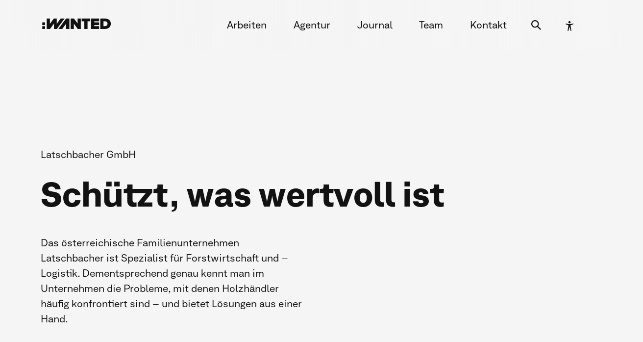

--- FILE ---
content_type: text/html; charset=UTF-8
request_url: https://www.wanted.co.at/projekt/latschbacher-wertholzklammern/
body_size: 37879
content:
	<!doctype html>
<html lang="de" xmlns="http://www.w3.org/1999/xhtml" prefix="og: http://ogp.me/ns# fb: http://www.facebook.com/2008/fbml">
<head><meta charset="utf-8" /><script>if(navigator.userAgent.match(/MSIE|Internet Explorer/i)||navigator.userAgent.match(/Trident\/7\..*?rv:11/i)){var href=document.location.href;if(!href.match(/[?&]nowprocket/)){if(href.indexOf("?")==-1){if(href.indexOf("#")==-1){document.location.href=href+"?nowprocket=1"}else{document.location.href=href.replace("#","?nowprocket=1#")}}else{if(href.indexOf("#")==-1){document.location.href=href+"&nowprocket=1"}else{document.location.href=href.replace("#","&nowprocket=1#")}}}}</script><script>(()=>{class RocketLazyLoadScripts{constructor(){this.v="2.0.4",this.userEvents=["keydown","keyup","mousedown","mouseup","mousemove","mouseover","mouseout","touchmove","touchstart","touchend","touchcancel","wheel","click","dblclick","input"],this.attributeEvents=["onblur","onclick","oncontextmenu","ondblclick","onfocus","onmousedown","onmouseenter","onmouseleave","onmousemove","onmouseout","onmouseover","onmouseup","onmousewheel","onscroll","onsubmit"]}async t(){this.i(),this.o(),/iP(ad|hone)/.test(navigator.userAgent)&&this.h(),this.u(),this.l(this),this.m(),this.k(this),this.p(this),this._(),await Promise.all([this.R(),this.L()]),this.lastBreath=Date.now(),this.S(this),this.P(),this.D(),this.O(),this.M(),await this.C(this.delayedScripts.normal),await this.C(this.delayedScripts.defer),await this.C(this.delayedScripts.async),await this.T(),await this.F(),await this.j(),await this.A(),window.dispatchEvent(new Event("rocket-allScriptsLoaded")),this.everythingLoaded=!0,this.lastTouchEnd&&await new Promise(t=>setTimeout(t,500-Date.now()+this.lastTouchEnd)),this.I(),this.H(),this.U(),this.W()}i(){this.CSPIssue=sessionStorage.getItem("rocketCSPIssue"),document.addEventListener("securitypolicyviolation",t=>{this.CSPIssue||"script-src-elem"!==t.violatedDirective||"data"!==t.blockedURI||(this.CSPIssue=!0,sessionStorage.setItem("rocketCSPIssue",!0))},{isRocket:!0})}o(){window.addEventListener("pageshow",t=>{this.persisted=t.persisted,this.realWindowLoadedFired=!0},{isRocket:!0}),window.addEventListener("pagehide",()=>{this.onFirstUserAction=null},{isRocket:!0})}h(){let t;function e(e){t=e}window.addEventListener("touchstart",e,{isRocket:!0}),window.addEventListener("touchend",function i(o){o.changedTouches[0]&&t.changedTouches[0]&&Math.abs(o.changedTouches[0].pageX-t.changedTouches[0].pageX)<10&&Math.abs(o.changedTouches[0].pageY-t.changedTouches[0].pageY)<10&&o.timeStamp-t.timeStamp<200&&(window.removeEventListener("touchstart",e,{isRocket:!0}),window.removeEventListener("touchend",i,{isRocket:!0}),"INPUT"===o.target.tagName&&"text"===o.target.type||(o.target.dispatchEvent(new TouchEvent("touchend",{target:o.target,bubbles:!0})),o.target.dispatchEvent(new MouseEvent("mouseover",{target:o.target,bubbles:!0})),o.target.dispatchEvent(new PointerEvent("click",{target:o.target,bubbles:!0,cancelable:!0,detail:1,clientX:o.changedTouches[0].clientX,clientY:o.changedTouches[0].clientY})),event.preventDefault()))},{isRocket:!0})}q(t){this.userActionTriggered||("mousemove"!==t.type||this.firstMousemoveIgnored?"keyup"===t.type||"mouseover"===t.type||"mouseout"===t.type||(this.userActionTriggered=!0,this.onFirstUserAction&&this.onFirstUserAction()):this.firstMousemoveIgnored=!0),"click"===t.type&&t.preventDefault(),t.stopPropagation(),t.stopImmediatePropagation(),"touchstart"===this.lastEvent&&"touchend"===t.type&&(this.lastTouchEnd=Date.now()),"click"===t.type&&(this.lastTouchEnd=0),this.lastEvent=t.type,t.composedPath&&t.composedPath()[0].getRootNode()instanceof ShadowRoot&&(t.rocketTarget=t.composedPath()[0]),this.savedUserEvents.push(t)}u(){this.savedUserEvents=[],this.userEventHandler=this.q.bind(this),this.userEvents.forEach(t=>window.addEventListener(t,this.userEventHandler,{passive:!1,isRocket:!0})),document.addEventListener("visibilitychange",this.userEventHandler,{isRocket:!0})}U(){this.userEvents.forEach(t=>window.removeEventListener(t,this.userEventHandler,{passive:!1,isRocket:!0})),document.removeEventListener("visibilitychange",this.userEventHandler,{isRocket:!0}),this.savedUserEvents.forEach(t=>{(t.rocketTarget||t.target).dispatchEvent(new window[t.constructor.name](t.type,t))})}m(){const t="return false",e=Array.from(this.attributeEvents,t=>"data-rocket-"+t),i="["+this.attributeEvents.join("],[")+"]",o="[data-rocket-"+this.attributeEvents.join("],[data-rocket-")+"]",s=(e,i,o)=>{o&&o!==t&&(e.setAttribute("data-rocket-"+i,o),e["rocket"+i]=new Function("event",o),e.setAttribute(i,t))};new MutationObserver(t=>{for(const n of t)"attributes"===n.type&&(n.attributeName.startsWith("data-rocket-")||this.everythingLoaded?n.attributeName.startsWith("data-rocket-")&&this.everythingLoaded&&this.N(n.target,n.attributeName.substring(12)):s(n.target,n.attributeName,n.target.getAttribute(n.attributeName))),"childList"===n.type&&n.addedNodes.forEach(t=>{if(t.nodeType===Node.ELEMENT_NODE)if(this.everythingLoaded)for(const i of[t,...t.querySelectorAll(o)])for(const t of i.getAttributeNames())e.includes(t)&&this.N(i,t.substring(12));else for(const e of[t,...t.querySelectorAll(i)])for(const t of e.getAttributeNames())this.attributeEvents.includes(t)&&s(e,t,e.getAttribute(t))})}).observe(document,{subtree:!0,childList:!0,attributeFilter:[...this.attributeEvents,...e]})}I(){this.attributeEvents.forEach(t=>{document.querySelectorAll("[data-rocket-"+t+"]").forEach(e=>{this.N(e,t)})})}N(t,e){const i=t.getAttribute("data-rocket-"+e);i&&(t.setAttribute(e,i),t.removeAttribute("data-rocket-"+e))}k(t){Object.defineProperty(HTMLElement.prototype,"onclick",{get(){return this.rocketonclick||null},set(e){this.rocketonclick=e,this.setAttribute(t.everythingLoaded?"onclick":"data-rocket-onclick","this.rocketonclick(event)")}})}S(t){function e(e,i){let o=e[i];e[i]=null,Object.defineProperty(e,i,{get:()=>o,set(s){t.everythingLoaded?o=s:e["rocket"+i]=o=s}})}e(document,"onreadystatechange"),e(window,"onload"),e(window,"onpageshow");try{Object.defineProperty(document,"readyState",{get:()=>t.rocketReadyState,set(e){t.rocketReadyState=e},configurable:!0}),document.readyState="loading"}catch(t){console.log("WPRocket DJE readyState conflict, bypassing")}}l(t){this.originalAddEventListener=EventTarget.prototype.addEventListener,this.originalRemoveEventListener=EventTarget.prototype.removeEventListener,this.savedEventListeners=[],EventTarget.prototype.addEventListener=function(e,i,o){o&&o.isRocket||!t.B(e,this)&&!t.userEvents.includes(e)||t.B(e,this)&&!t.userActionTriggered||e.startsWith("rocket-")||t.everythingLoaded?t.originalAddEventListener.call(this,e,i,o):(t.savedEventListeners.push({target:this,remove:!1,type:e,func:i,options:o}),"mouseenter"!==e&&"mouseleave"!==e||t.originalAddEventListener.call(this,e,t.savedUserEvents.push,o))},EventTarget.prototype.removeEventListener=function(e,i,o){o&&o.isRocket||!t.B(e,this)&&!t.userEvents.includes(e)||t.B(e,this)&&!t.userActionTriggered||e.startsWith("rocket-")||t.everythingLoaded?t.originalRemoveEventListener.call(this,e,i,o):t.savedEventListeners.push({target:this,remove:!0,type:e,func:i,options:o})}}J(t,e){this.savedEventListeners=this.savedEventListeners.filter(i=>{let o=i.type,s=i.target||window;return e!==o||t!==s||(this.B(o,s)&&(i.type="rocket-"+o),this.$(i),!1)})}H(){EventTarget.prototype.addEventListener=this.originalAddEventListener,EventTarget.prototype.removeEventListener=this.originalRemoveEventListener,this.savedEventListeners.forEach(t=>this.$(t))}$(t){t.remove?this.originalRemoveEventListener.call(t.target,t.type,t.func,t.options):this.originalAddEventListener.call(t.target,t.type,t.func,t.options)}p(t){let e;function i(e){return t.everythingLoaded?e:e.split(" ").map(t=>"load"===t||t.startsWith("load.")?"rocket-jquery-load":t).join(" ")}function o(o){function s(e){const s=o.fn[e];o.fn[e]=o.fn.init.prototype[e]=function(){return this[0]===window&&t.userActionTriggered&&("string"==typeof arguments[0]||arguments[0]instanceof String?arguments[0]=i(arguments[0]):"object"==typeof arguments[0]&&Object.keys(arguments[0]).forEach(t=>{const e=arguments[0][t];delete arguments[0][t],arguments[0][i(t)]=e})),s.apply(this,arguments),this}}if(o&&o.fn&&!t.allJQueries.includes(o)){const e={DOMContentLoaded:[],"rocket-DOMContentLoaded":[]};for(const t in e)document.addEventListener(t,()=>{e[t].forEach(t=>t())},{isRocket:!0});o.fn.ready=o.fn.init.prototype.ready=function(i){function s(){parseInt(o.fn.jquery)>2?setTimeout(()=>i.bind(document)(o)):i.bind(document)(o)}return"function"==typeof i&&(t.realDomReadyFired?!t.userActionTriggered||t.fauxDomReadyFired?s():e["rocket-DOMContentLoaded"].push(s):e.DOMContentLoaded.push(s)),o([])},s("on"),s("one"),s("off"),t.allJQueries.push(o)}e=o}t.allJQueries=[],o(window.jQuery),Object.defineProperty(window,"jQuery",{get:()=>e,set(t){o(t)}})}P(){const t=new Map;document.write=document.writeln=function(e){const i=document.currentScript,o=document.createRange(),s=i.parentElement;let n=t.get(i);void 0===n&&(n=i.nextSibling,t.set(i,n));const c=document.createDocumentFragment();o.setStart(c,0),c.appendChild(o.createContextualFragment(e)),s.insertBefore(c,n)}}async R(){return new Promise(t=>{this.userActionTriggered?t():this.onFirstUserAction=t})}async L(){return new Promise(t=>{document.addEventListener("DOMContentLoaded",()=>{this.realDomReadyFired=!0,t()},{isRocket:!0})})}async j(){return this.realWindowLoadedFired?Promise.resolve():new Promise(t=>{window.addEventListener("load",t,{isRocket:!0})})}M(){this.pendingScripts=[];this.scriptsMutationObserver=new MutationObserver(t=>{for(const e of t)e.addedNodes.forEach(t=>{"SCRIPT"!==t.tagName||t.noModule||t.isWPRocket||this.pendingScripts.push({script:t,promise:new Promise(e=>{const i=()=>{const i=this.pendingScripts.findIndex(e=>e.script===t);i>=0&&this.pendingScripts.splice(i,1),e()};t.addEventListener("load",i,{isRocket:!0}),t.addEventListener("error",i,{isRocket:!0}),setTimeout(i,1e3)})})})}),this.scriptsMutationObserver.observe(document,{childList:!0,subtree:!0})}async F(){await this.X(),this.pendingScripts.length?(await this.pendingScripts[0].promise,await this.F()):this.scriptsMutationObserver.disconnect()}D(){this.delayedScripts={normal:[],async:[],defer:[]},document.querySelectorAll("script[type$=rocketlazyloadscript]").forEach(t=>{t.hasAttribute("data-rocket-src")?t.hasAttribute("async")&&!1!==t.async?this.delayedScripts.async.push(t):t.hasAttribute("defer")&&!1!==t.defer||"module"===t.getAttribute("data-rocket-type")?this.delayedScripts.defer.push(t):this.delayedScripts.normal.push(t):this.delayedScripts.normal.push(t)})}async _(){await this.L();let t=[];document.querySelectorAll("script[type$=rocketlazyloadscript][data-rocket-src]").forEach(e=>{let i=e.getAttribute("data-rocket-src");if(i&&!i.startsWith("data:")){i.startsWith("//")&&(i=location.protocol+i);try{const o=new URL(i).origin;o!==location.origin&&t.push({src:o,crossOrigin:e.crossOrigin||"module"===e.getAttribute("data-rocket-type")})}catch(t){}}}),t=[...new Map(t.map(t=>[JSON.stringify(t),t])).values()],this.Y(t,"preconnect")}async G(t){if(await this.K(),!0!==t.noModule||!("noModule"in HTMLScriptElement.prototype))return new Promise(e=>{let i;function o(){(i||t).setAttribute("data-rocket-status","executed"),e()}try{if(navigator.userAgent.includes("Firefox/")||""===navigator.vendor||this.CSPIssue)i=document.createElement("script"),[...t.attributes].forEach(t=>{let e=t.nodeName;"type"!==e&&("data-rocket-type"===e&&(e="type"),"data-rocket-src"===e&&(e="src"),i.setAttribute(e,t.nodeValue))}),t.text&&(i.text=t.text),t.nonce&&(i.nonce=t.nonce),i.hasAttribute("src")?(i.addEventListener("load",o,{isRocket:!0}),i.addEventListener("error",()=>{i.setAttribute("data-rocket-status","failed-network"),e()},{isRocket:!0}),setTimeout(()=>{i.isConnected||e()},1)):(i.text=t.text,o()),i.isWPRocket=!0,t.parentNode.replaceChild(i,t);else{const i=t.getAttribute("data-rocket-type"),s=t.getAttribute("data-rocket-src");i?(t.type=i,t.removeAttribute("data-rocket-type")):t.removeAttribute("type"),t.addEventListener("load",o,{isRocket:!0}),t.addEventListener("error",i=>{this.CSPIssue&&i.target.src.startsWith("data:")?(console.log("WPRocket: CSP fallback activated"),t.removeAttribute("src"),this.G(t).then(e)):(t.setAttribute("data-rocket-status","failed-network"),e())},{isRocket:!0}),s?(t.fetchPriority="high",t.removeAttribute("data-rocket-src"),t.src=s):t.src="data:text/javascript;base64,"+window.btoa(unescape(encodeURIComponent(t.text)))}}catch(i){t.setAttribute("data-rocket-status","failed-transform"),e()}});t.setAttribute("data-rocket-status","skipped")}async C(t){const e=t.shift();return e?(e.isConnected&&await this.G(e),this.C(t)):Promise.resolve()}O(){this.Y([...this.delayedScripts.normal,...this.delayedScripts.defer,...this.delayedScripts.async],"preload")}Y(t,e){this.trash=this.trash||[];let i=!0;var o=document.createDocumentFragment();t.forEach(t=>{const s=t.getAttribute&&t.getAttribute("data-rocket-src")||t.src;if(s&&!s.startsWith("data:")){const n=document.createElement("link");n.href=s,n.rel=e,"preconnect"!==e&&(n.as="script",n.fetchPriority=i?"high":"low"),t.getAttribute&&"module"===t.getAttribute("data-rocket-type")&&(n.crossOrigin=!0),t.crossOrigin&&(n.crossOrigin=t.crossOrigin),t.integrity&&(n.integrity=t.integrity),t.nonce&&(n.nonce=t.nonce),o.appendChild(n),this.trash.push(n),i=!1}}),document.head.appendChild(o)}W(){this.trash.forEach(t=>t.remove())}async T(){try{document.readyState="interactive"}catch(t){}this.fauxDomReadyFired=!0;try{await this.K(),this.J(document,"readystatechange"),document.dispatchEvent(new Event("rocket-readystatechange")),await this.K(),document.rocketonreadystatechange&&document.rocketonreadystatechange(),await this.K(),this.J(document,"DOMContentLoaded"),document.dispatchEvent(new Event("rocket-DOMContentLoaded")),await this.K(),this.J(window,"DOMContentLoaded"),window.dispatchEvent(new Event("rocket-DOMContentLoaded"))}catch(t){console.error(t)}}async A(){try{document.readyState="complete"}catch(t){}try{await this.K(),this.J(document,"readystatechange"),document.dispatchEvent(new Event("rocket-readystatechange")),await this.K(),document.rocketonreadystatechange&&document.rocketonreadystatechange(),await this.K(),this.J(window,"load"),window.dispatchEvent(new Event("rocket-load")),await this.K(),window.rocketonload&&window.rocketonload(),await this.K(),this.allJQueries.forEach(t=>t(window).trigger("rocket-jquery-load")),await this.K(),this.J(window,"pageshow");const t=new Event("rocket-pageshow");t.persisted=this.persisted,window.dispatchEvent(t),await this.K(),window.rocketonpageshow&&window.rocketonpageshow({persisted:this.persisted})}catch(t){console.error(t)}}async K(){Date.now()-this.lastBreath>45&&(await this.X(),this.lastBreath=Date.now())}async X(){return document.hidden?new Promise(t=>setTimeout(t)):new Promise(t=>requestAnimationFrame(t))}B(t,e){return e===document&&"readystatechange"===t||(e===document&&"DOMContentLoaded"===t||(e===window&&"DOMContentLoaded"===t||(e===window&&"load"===t||e===window&&"pageshow"===t)))}static run(){(new RocketLazyLoadScripts).t()}}RocketLazyLoadScripts.run()})();</script>
	
	<link rel="preconnect" href="https://snap.licdn.com">
	<link rel="preconnect" href="https://browserupdate.org">
	<link rel="preconnect" href="https://www.googletagmanager.com">
	<link rel="preconnect" href="https://connect.facebook.net">
	<link rel="preconnect" href="https://webcache-eu.datareporter.eu">
	
	
	
	<meta name="viewport" content="width=device-width, initial-scale=1" />
	
	<meta name="mobile-web-app-capable" content="yes">
	<meta name="apple-mobile-web-app-status-bar-style" content="black"/>
	
		<title>Schützt, was wertvoll ist &mdash; :WANTED</title>
<link data-rocket-prefetch href="https://scripts.clarity.ms" rel="dns-prefetch">
<link data-rocket-prefetch href="https://s.pinimg.com" rel="dns-prefetch">
<link data-rocket-prefetch href="https://www.clarity.ms" rel="dns-prefetch">
<link data-rocket-prefetch href="https://snap.licdn.com" rel="dns-prefetch">
<link data-rocket-prefetch href="https://connect.facebook.net" rel="dns-prefetch">
<link data-rocket-prefetch href="https://analytics.ahrefs.com" rel="dns-prefetch">
<link data-rocket-prefetch href="https://www.googletagmanager.com" rel="dns-prefetch">
<link crossorigin data-rocket-preload as="font" href="https://www.wanted.co.at/wp-content/themes/wanted/assets/fonts/WANTEDGrotesk-Regular.woff2" rel="preload">
<style id="wpr-usedcss">img:is([sizes=auto i],[sizes^="auto," i]){contain-intrinsic-size:3000px 1500px}@font-face{font-family:WANTED;src:url("https://www.wanted.co.at/wp-content/themes/wanted/assets/fonts/WANTEDGrotesk-Regular.woff2") format("woff2"),url("https://www.wanted.co.at/wp-content/themes/wanted/assets/fonts/WANTEDGrotesk-Regular.woff") format("woff");font-weight:400;font-style:normal;font-display:swap}@font-face{font-family:WANTED;src:url("https://www.wanted.co.at/wp-content/themes/wanted/assets/fonts/WANTEDGrotesk-Bold.woff2") format("woff2"),url("https://www.wanted.co.at/wp-content/themes/wanted/assets/fonts/WANTEDGrotesk-Bold.woff") format("woff");font-weight:700;font-style:normal;font-display:swap}:root{--color-primary:#121212;--color-white:white;--color-bg:whitesmoke;--color-text:#121212;--color-text-65:#707070;--color-effect:#0012ff;--space-xxxs:calc(clamp(0.875rem, calc(0.8315rem + 0.2174vw), 1.12rem) * 0.25);--space-xxs:calc(clamp(0.875rem, calc(0.8315rem + 0.2174vw), 1.12rem) * 0.375);--space-xs:calc(clamp(0.875rem, calc(0.8315rem + 0.2174vw), 1.12rem) * 0.5);--space-sm:calc(clamp(0.875rem, calc(0.8315rem + 0.2174vw), 1.12rem) * 0.75);--space-md:clamp(0.875rem, calc(0.8315rem + 0.2174vw), 1.12rem);--space-lg:calc(clamp(0.875rem, calc(0.8315rem + 0.2174vw), 1.12rem) * 1.5);--space-xl:calc(clamp(0.875rem, calc(0.8315rem + 0.2174vw), 1.12rem) * 2);--space-xxl:calc(clamp(0.875rem, calc(0.8315rem + 0.2174vw), 1.12rem) * 3);--space-xxxl:calc(clamp(0.875rem, calc(0.8315rem + 0.2174vw), 1.12rem) * 4);--font-primary:WANTED,Helvetica,Arial,sans-serif;--text-base-size:clamp(0.875rem, calc(0.8315rem + 0.2174vw), 1.12rem);--line-height-body:1.65;--line-height-heading:1.3;--transition-short:300ms;--transition-medium:600ms;--transition-long:1000ms;--ease-smooth:cubic-bezier(0.165, 0.84, 0.44, 1);--focus-outline-width:2px;--focus-outline-offset:2px;--focus-outline-color:#0012ff}abbr,address,article,aside,audio,b,body,button,canvas,caption,code,details,div,em,figcaption,figure,footer,form,h1,h2,h3,header,hgroup,html,iframe,img,label,li,mark,nav,object,p,samp,section,span,strong,summary,table,tbody,td,th,thead,time,tr,ul,video{margin:0;padding:0;border:0;font-size:100%;vertical-align:top;text-decoration:none;font-variant-ligatures:common-ligatures contextual discretionary-ligatures}article,aside,audio,button,canvas,details,figcaption,figure,footer,form,header,hgroup,nav,section,video{display:block}article,aside,section{position:relative}html{overflow-x:hidden;text-size-adjust:none;scroll-behavior:smooth}body,html{min-height:100%}a{text-decoration:none;color:inherit}a:hover{cursor:pointer}ul{list-style:none}table{border-collapse:collapse;border-spacing:0;width:100%}button{font-size:1em;text-align:left;cursor:pointer}*,::after,::before{box-sizing:border-box}@media (prefers-reduced-motion:reduce){:root{--transition-short:0ms;--transition-medium:0ms;--transition-long:0ms}html{scroll-behavior:auto}*,::after,::before{animation-duration:0s!important;animation-iteration-count:1!important;transition-duration:0s!important;scroll-behavior:auto!important}}.accessibility-mode *,.accessibility-mode ::after,.accessibility-mode ::before{animation:none!important;transition:none!important}.accessibility-mode .rainbow,.accessibility-mode .rainbow__hover{background:0 0!important;color:currentcolor!important;-webkit-text-fill-color:unset!important;-webkit-background-clip:unset!important;background-clip:unset!important}.skip-to-content{position:absolute;top:-100%;left:0;background-color:var(--color-text);color:var(--color-white);padding:calc(clamp(.875rem,calc(.8315rem + .2174vw),1.12rem) * .75) clamp(.875rem,calc(.8315rem + .2174vw),1.12rem);transition:top .3s ease;text-decoration:none;font-size:1rem;border-radius:4px;z-index:11000}.skip-to-content:focus{top:calc(clamp(.875rem,calc(.8315rem + .2174vw),1.12rem) * .75);outline:0}.skip-to-content:focus-visible{top:calc(clamp(.875rem,calc(.8315rem + .2174vw),1.12rem) * .75);outline:var(--focus-outline-width) solid var(--color-white);outline-offset:var(--focus-outline-offset)}.sr-only,.visually-hidden{position:absolute!important;width:1px!important;height:1px!important;padding:0!important;margin:-1px!important;overflow:hidden!important;clip:rect(0,0,0,0)!important;white-space:nowrap!important;border:0!important}html{font-size:calc(clamp(.875rem, calc(.8315rem + .2174vw), 1.12rem) * 1.2);text-rendering:optimizeLegibility;-webkit-font-smoothing:antialiased;-moz-osx-font-smoothing:grayscale}body{font-size:var(--text-base-size);font-family:var(--font-primary);line-height:var(--line-height-body);color:var(--color-primary);background:var(--color-bg)}button,input,textarea{font-size:var(--text-base-size);font-family:var(--font-primary);line-height:var(--line-height-body);-moz-osx-font-smoothing:grayscale;-webkit-font-smoothing:antialiased;background:var(--color-bg);border:0}*{font-family:var(--font-primary)}.formatting h1,.formatting h2,.formatting h3{font-weight:700;font-family:var(--font-primary);margin-bottom:var(--space-md);line-height:var(--line-height-heading)}@media screen and (max-width:767px){.formatting h1,.formatting h2,.formatting h3{overflow-wrap:break-word;word-wrap:break-word;word-break:break-word;hyphens:auto}}.formatting h2,.formatting h3{position:relative;margin-top:var(--space-md)}.formatting h1:only-child,.formatting h2:first-child,.formatting h2:only-child,.formatting h3:first-child,.formatting h3:only-child{margin-top:0}.formatting h1:last-child,.formatting h1:only-child,.formatting h2:last-child,.formatting h2:only-child,.formatting h3:last-child,.formatting h3:only-child{margin-bottom:0}.formatting h1{font-size:clamp(2rem, 5vw, 5rem)}.formatting h2{font-size:clamp(1.3rem, 2.5vw, 2rem)}.formatting h3{font-size:clamp(1rem, 2vw, 1.5rem)}.formatting h2:has(.text__std),.formatting h3:has(.text__std){font-size:clamp(.875rem, calc(.8315rem + .2174vw), 1.12rem);line-height:var(--line-height-body)}.formatting p{line-height:var(--line-height-body);margin-bottom:var(--space-md)}.formatting p:last-child,.formatting p:last-of-type{margin-bottom:0}.formatting .text__xxxl{font-size:clamp(2rem, 5vw, 5rem);line-height:var(--line-height-heading)!important}.formatting .text__sm{font-size:.75em!important;line-height:var(--line-height-body)!important}.formatting .text__std{font-size:clamp(.875rem, calc(.8315rem + .2174vw), 1.12rem);line-height:var(--line-height-body)!important}.formatting .bold,.formatting b,.formatting strong{font-weight:700}.formatting em{font-style:italic}.formatting .normal{font-weight:400}.formatting .text__uppercase{text-transform:uppercase;letter-spacing:1px}.formatting .text__spacing{letter-spacing:2px}.formatting .h__nomargin{margin:0}.formatting a{text-decoration:underline}.formatting a:hover{text-decoration:none}.formatting a:not(.button)::before{content:"⟶"}.formatting a.no__arrow::before{content:""}.formatting ul{list-style:none;margin-block:var(--space-md);margin-inline:0;padding:0}.formatting ul>li{position:relative;margin:0 0 var(--space-md);padding-inline-start:calc(clamp(0.875rem,calc(0.8315rem + 0.2174vw),1.12rem) * 2);text-indent:0}.formatting ul>li::before{content:"■";position:absolute;inset-inline-start:0;inset-block-start:0.15em;font-weight:700;line-height:1}.formatting ul#toc__list li{margin-bottom:var(--space-sm)}.formatting ul#toc__list li::before{content:"";padding-right:0}.formatting .nav ul,.formatting ul.menu{list-style:none;margin-left:0}.nowordbreak,.nowordbreak *{overflow-wrap:normal;word-wrap:normal;word-break:normal;hyphens:none}@media screen and (max-width:600px){.text__xxxl{overflow-wrap:break-word;word-wrap:break-word;word-break:break-word;hyphens:auto}}::placeholder{color:#ababab;opacity:1}img,svg{vertical-align:top;display:block}img{image-rendering:auto;image-rendering:crisp-edges;image-rendering:-webkit-optimize-contrast}svg{shape-rendering:geometricPrecision}figure,figure img{width:100%!important;height:auto}figure:not(:is(.slider__figure,.kundenstimme)){overflow:hidden}figure:not(.kundenstimme) figcaption{position:absolute;padding:var(--space-sm);width:100%;left:0;bottom:0;background:rgba(18,18,18,.5);color:var(--color-bg);font-size:.75em!important;visibility:hidden;transition:all .3s var(--ease-smooth);will-change:auto}figure:hover figcaption{visibility:visible}a figure:not(.slider__figure) img{filter:grayscale(0%);transform:scale(1.1);transition:filter 2s var(--ease-smooth),transform var(--transition-short) var(--ease-smooth)}@media (prefers-reduced-motion:reduce){figure:not(.kundenstimme) figcaption{transition:none}a figure:not(.slider__figure) img{transition:none;transform:scale(1)}}a:hover figure img{filter:grayscale(100%);overflow:hidden;transform:scale(1);transition:filter 2s var(--ease-smooth),transform var(--transition-long) var(--ease-smooth)}.ratio-box{position:relative;height:0;display:block;width:100%;padding-bottom:56.25%}.ratio-box iframe,.ratio-box video{position:absolute;top:0;left:0;width:100%;height:100%;display:block}.webcare_video{position:relative;display:flex;width:100%;padding-bottom:56.25%!important;max-height:100vh}.webcare_video iframe,.webcare_video video{position:absolute;top:0;left:0;width:100%;height:100%;display:block}.webcare_video.cc-tag-placeholder .cc-tag-info{font-size:.75em;line-height:var(--line-height-body);text-align:center;position:absolute;bottom:10px}.webcare_video.cc-tag-placeholder .cc-tag-info a,.webcare_video.cc-tag-placeholder .cc-tag-info a:active,.webcare_video.cc-tag-placeholder .cc-tag-info a:hover,.webcare_video.cc-tag-placeholder .cc-tag-info a:visited{text-decoration:none}.lazyload{opacity:0}.lazyload,.lazyloading{transform:scale(1.05);transition:opacity var(--transition-long) var(--ease-smooth),transform var(--transition-long) var(--ease-smooth)}@media (prefers-reduced-motion:reduce){a:hover figure img{transition:none}.lazyload{opacity:1}.lazyload,.lazyloading{transform:scale(1);transition:none}}.lazyloaded{opacity:1;transform:scale(1);transition:opacity var(--transition-long) var(--ease-smooth),transform var(--transition-long) var(--ease-smooth)}.fancybox-lock{overflow:hidden!important;width:auto}.col__4{width:33.33%;max-width:33.33%}.col__6{width:50%;max-width:50%}.col__8{width:66.66%;max-width:66.66%}.col__10{width:83.33%;max-width:83.33%}.col__12{width:100%;max-width:100%}.full{width:100%}.col__padding1{padding:calc(clamp(.875rem,calc(.8315rem + .2174vw),1.12rem) * 1.5)}@media screen and (max-width:1920px){.col__padding1{padding:clamp(.875rem,calc(.8315rem + .2174vw),1.12rem)}}.margin__bottom-2{padding-bottom:calc(2 * clamp(.875rem,calc(.8315rem + .2174vw),1.12rem) * .75)}.margin__bottom-3{padding-bottom:calc(3 * clamp(.875rem,calc(.8315rem + .2174vw),1.12rem) * .75)}.margin__bottom-5{padding-bottom:calc(5 * clamp(.875rem,calc(.8315rem + .2174vw),1.12rem) * .75)}.margin__top-5{padding-top:calc(5 * clamp(.875rem,calc(.8315rem + .2174vw),1.12rem) * .75)}.margin__top-8{padding-top:calc(8 * clamp(.875rem,calc(.8315rem + .2174vw),1.12rem) * .75)}.margin__top-20{padding-top:calc(20 * clamp(.875rem,calc(.8315rem + .2174vw),1.12rem) * .75)}.margin__list{margin:0 1em .2em 0}.wrapper{width:82vw;margin:0 auto;max-width:2100px}@media screen and (max-width:1920px){.wrapper{width:86vw}}@media screen and (max-width:1280px){.wrapper{width:90vw}#nav_primary #menu-item-search button{padding:.5rem .75rem}}@media screen and (max-width:767px){.wrapper{width:94vw}}@media screen and (max-width:600px){.wrapper{width:98vw}.footerBox.col__6{width:100%;max-width:100%}}@media screen and (max-width:450px){.formatting :not(.nowordbreak){overflow-wrap:break-word;word-wrap:break-word;word-break:break-word;hyphens:auto}.wrapper{width:100%;margin:0}}.no-scroll{overflow:hidden!important}.flex{display:flex;align-items:flex-start;justify-content:flex-start}.flex__justify-end{justify-content:flex-end}.flex__justify-center{justify-content:center}.flex__flow-row{flex-flow:row wrap}.flex__align-center{align-items:center}.formatting .button{display:inline-block;border:none;background-image:linear-gradient(to bottom,#121212 0,#121212 50%,transparent 50%,transparent 100%);background-size:102% 204%;background-position:100% 100%;color:inherit;line-height:1.1em;padding:clamp(.875rem,calc(.8315rem + .2174vw),1.12rem) calc(clamp(.875rem,calc(.8315rem + .2174vw),1.12rem) * 1.5) calc(clamp(.875rem,calc(.8315rem + .2174vw),1.12rem) * .75);cursor:pointer;text-decoration:none!important;border-radius:2em;backdrop-filter:blur(10px);box-shadow:0 0 1px 1px currentcolor;margin-top:.5em;transition:all .3s var(--ease-smooth);will-change:auto;min-width:var(--min-tap-target);min-height:var(--min-tap-target)}@media screen and (max-width:1440px){.formatting .button{font-size:clamp(.875rem, calc(.8315rem + .2174vw), 1.12rem);padding:calc(clamp(.875rem,calc(.8315rem + .2174vw),1.12rem) * .75) clamp(.875rem,calc(.8315rem + .2174vw),1.12rem) calc(clamp(.875rem,calc(.8315rem + .2174vw),1.12rem) * .5)}}@media screen and (max-width:767px){.formatting .button{padding:calc(clamp(.875rem,calc(.8315rem + .2174vw),1.12rem) * .5) calc(clamp(.875rem,calc(.8315rem + .2174vw),1.12rem) * .75) calc(clamp(.875rem,calc(.8315rem + .2174vw),1.12rem) * .375);margin-bottom:calc(clamp(.875rem,calc(.8315rem + .2174vw),1.12rem) * .375)}}.formatting .button.is-checked,.formatting .button:focus-visible,.formatting .button:hover{color:var(--color-bg);box-shadow:0 0 1px 1px var(--color-text);text-decoration:none!important;background-size:100% 204%;background-position:100% 0}.formatting .button:focus{outline:0}.formatting .button:focus-visible{outline:var(--focus-outline-width) solid var(--focus-outline-color);outline-offset:var(--focus-outline-offset)}.formatting .button__small{font-size:.75em;padding:calc(clamp(.875rem,calc(.8315rem + .2174vw),1.12rem) * .5) clamp(.875rem,calc(.8315rem + .2174vw),1.12rem)}.formatting .button__white{color:var(--color-bg);background-image:linear-gradient(to bottom,#f5f5f5 0,#f5f5f5 50%,transparent 50%,transparent 100%);box-shadow:0 0 1px 1px var(--color-bg)}.formatting .button__white:focus-visible,.formatting .button__white:hover{color:var(--color-text)}.formatting .button.filterbutton{margin:.5em}#nav-icon-box{display:none}#nav-icon-box.open{order:2}#nav-icon-box #nav-icon{background:0 0}#nav-icon-box #nav-icon-label{margin-right:.5em}#nav-icon-lines{width:36px;height:24px;position:relative;cursor:pointer;background:0 0;min-width:var(--min-tap-target);min-height:var(--min-tap-target)}#nav-icon-lines span{display:block;position:absolute;height:4px;width:100%;background:var(--color-text);opacity:1;left:0;transform:rotate(0);transition:all .3s var(--ease-smooth);will-change:auto}#nav-icon-lines span:first-child{top:0}#nav-icon-lines span:nth-child(2){top:9px}#nav-icon-lines span:nth-child(3){top:18px;width:80%}#nav-icon-lines.open span{background:var(--color-primary)}#nav-icon-lines.open span:first-child{opacity:1;top:12px;transform:rotate(135deg)}#nav-icon-lines.open span:nth-child(2){opacity:0;left:-60px}#nav-icon-lines.open span:nth-child(3){width:100%;top:12px;transform:rotate(-135deg)}#nav-icon-lines:focus{outline:0}#nav-icon-lines:focus-visible{outline:var(--focus-outline-width) solid var(--focus-outline-color);outline-offset:var(--focus-outline-offset)}.formatting .rank-math-breadcrumb{margin-bottom:var(--space-lg)!important}@media screen and (max-width:767px){.formatting .button__small{padding:calc(clamp(.875rem,calc(.8315rem + .2174vw),1.12rem) * .375) calc(clamp(.875rem,calc(.8315rem + .2174vw),1.12rem) * .75)}.formatting .rank-math-breadcrumb{margin-bottom:var(--space-md)!important}}.formatting .rank-math-breadcrumb a{font-size:.75em;line-height:var(--line-height-body);text-transform:uppercase;letter-spacing:1px}.formatting .rank-math-breadcrumb a::before{content:""}.accessibility-mode .accessibility-toggle{background:var(--color-text);color:var(--color-white)}.accessibility-mode .accessibility-toggle svg *{fill:var(--color-white)}.nav{display:inline-block}#nav_primary{font-size:var(--text-base-size);margin-left:auto;align-self:flex-end;z-index:0}@media screen and (max-width:1024px){#nav-icon-box{display:flex;align-items:center;justify-content:flex-end;margin-left:auto}#nav_primary{margin:0;position:absolute;width:100vw;top:-100vh;display:block;opacity:0}.logo__container{width:100%;max-width:100%}}#nav_primary .wrapper{width:auto}#nav_primary ul{display:flex;align-items:center;justify-content:flex-end}#nav_primary li{display:inline-block;position:relative;padding:.5rem calc(clamp(.875rem,calc(.8315rem + .2174vw),1.12rem) * .375)}#nav_primary li a{color:inherit;line-height:1;display:block;padding:.7rem 1rem .5rem;border-radius:2rem;border:1px solid transparent;transition:all .3s var(--ease-smooth);will-change:auto;min-width:var(--min-tap-target);min-height:var(--min-tap-target)}#nav_primary li button{padding:.7rem 1rem .5rem;border:1px solid transparent;border-radius:2rem;min-width:var(--min-tap-target);min-height:var(--min-tap-target)}#nav_primary li:hover button{border-color:var(--color-text)}#nav_primary li a:focus-visible,#nav_primary li:hover a{color:var(--color-text);border-color:var(--color-text)}#nav_primary #menu-item-search button{line-height:0}#nav_primary #menu-item-search button:focus-visible svg,#nav_primary #menu-item-search button:focus-visible svg *,#nav_primary #menu-item-search button:hover svg,#nav_primary #menu-item-search button:hover svg *{fill:var(--color-primary)!important}#nav_primary #menu-item-search #suche__button:focus-visible,#nav_primary #menu-item-search:hover #suche__button{background:0 0}#nav_primary #menu-item-search #suche__button img{display:inline;vertical-align:baseline}#nav_primary.open{margin:0;z-index:0;text-align:left;position:static;align-self:flex-start;opacity:1}#nav_primary.open ul{display:block}#nav_primary.open li{padding:.5rem 0;display:block;display:flex;align-items:flex-start;justify-content:flex-start}#nav_primary.open li:hover a{background:0 0}#nav_primary.open li a{color:var(--color-text);line-height:1;font-size:clamp(1.3rem, 2.5vw, 2rem);display:inline-block;padding:.7rem 1rem .5rem;border-radius:2rem;border:1px solid;transition:all .3s var(--ease-smooth);will-change:auto}#nav_primary.open #menu-item-search{display:none;order:99;text-align:right;width:auto;margin-left:auto}#footer .menu{display:flex;align-items:flex-start;justify-content:flex-start;flex-flow:row wrap;margin:0}#footer .menu li{padding:0;line-height:1;margin:0 1em .2em 0}#footer .menu li::before{content:"";padding:0;margin:0}#footer .menu li a{font-family:var(--font-primary);font-size:.75em}.color__white:hover #nav_primary li a{color:var(--color-text)}#header{position:fixed;z-index:10000;display:flex;align-items:flex-end;justify-content:flex-start;opacity:1;transition:all .3s var(--ease-smooth);will-change:auto;will-change:backdrop-filter,background;backdrop-filter:blur(20px) brightness(1);background:linear-gradient(90deg,transparent,rgba(245,245,245,.8) 100%)}@media screen and (min-width:1025px){#header:hover{backdrop-filter:blur(20px);background:rgba(245,245,245,.3)}}#header.open{transition:all 1s var(--ease-smooth);will-change:auto;backdrop-filter:blur(20px) brightness(1.15);background:rgba(255,255,255,.5)}#header.open #headercontainer{height:100vh;height:100dvh;width:100vw;overflow:scroll;flex-flow:column wrap;display:flex;align-items:flex-start;justify-content:flex-start}#header.open #suche{position:static;margin:var(--space-md) 0;background:0 0}#header.open #suche form{padding:var(--text-base-size);background:0 0;border:1px solid;border-radius:150px}#header.open #suche #suche__close{display:none}.accessibility-mode #header{background:rgba(245,245,245,.8)}.logo__container{z-index:10000}a.logo{text-decoration:none;font-size:clamp(1.5em, 1.8vw, 2.5em);line-height:1;padding:0;vertical-align:bottom;visibility:hidden;transition:all .3s var(--ease-smooth);will-change:auto}a.logo:focus{outline:0}a.logo:focus-visible{outline:var(--focus-outline-width) solid var(--focus-outline-color);outline-offset:var(--focus-outline-offset)}a.logo:hover{background:linear-gradient(270deg,#4565ad,#c1dfc4,#fde5b5,#f8b887,#df83a9,#83d0f5,#4565ad);background-size:500% 500%;-webkit-text-fill-color:transparent;-webkit-background-clip:text;background-clip:text;color:transparent}@media (prefers-reduced-motion:no-preference){a.logo:hover{animation:gradientAnimation 10s var(--ease-smooth) infinite}}@media (prefers-reduced-motion:reduce){.lazyloaded{transition:none}.formatting .button{transition:none}#nav-icon-lines span{transition:none}#nav_primary li a{transition:none}#nav_primary.open li a{transition:none}#header.open{transition:none}#header{transition:none}a.logo{transition:none}a.logo:hover{animation:none}}@media screen and (max-width:600px){.footerBox.col__10{width:calc(100% / 12 * 12);max-width:calc(100% / 12 * 12)}}#suche{padding:var(--text-base-size);position:fixed;top:0;left:0;width:100%;z-index:10001;background:var(--color-bg)}#suche .search-form{align-items:center;justify-content:center;width:100%}#suche input{margin:0;font-size:var(--text-base-size);line-height:40px;padding:10px 0 10px 5px;border:none;width:100%;background:0 0}@media screen and (max-width:1280px){#footer .menu li a{font-size:.75em}#suche .search-form{height:100%}#suche input{padding:0 10px;line-height:var(--line-height-heading)}}#suche input:focus,#suche input:focus-within{color:var(--color-text);outline:2px dashed var(--color-effect);outline-offset:4px}#suche button{border:none;background:0 0;padding:0;margin:0;align-self:center;line-height:50px;cursor:pointer;min-width:var(--min-tap-target);min-height:var(--min-tap-target)}#suche button:focus{outline:0}#suche button:focus-visible{outline:var(--focus-outline-width) solid var(--focus-outline-color);outline-offset:var(--focus-outline-offset)}#suche.open{z-index:110;display:flex;align-items:center;justify-content:center}#suche__close{padding:var(--text-base-size);min-width:var(--min-tap-target);min-height:var(--min-tap-target)}#suche__close:focus{outline:0}#suche__close:focus-visible{outline:var(--focus-outline-width) solid var(--focus-outline-color);outline-offset:var(--focus-outline-offset)}.search__field{padding:0;margin:0;display:block;width:100%;padding:calc(clamp(.875rem,calc(.8315rem + .2174vw),1.12rem) * .75) calc(clamp(.875rem,calc(.8315rem + .2174vw),1.12rem) * 1.5);box-sizing:border-box;background-color:var(--color-bg);border:none;border:1px solid transparent;appearance:none;font-size:var(--text-base-size);line-height:var(--line-height-body);font-weight:400;color:#454545;border-radius:0;transition:all .3s var(--ease-smooth);will-change:auto}.search__field:focus{border:1px solid var(--color-primary);outline:0}.search__field:focus-visible{outline:var(--focus-outline-width) solid var(--focus-outline-color);outline-offset:var(--focus-outline-offset)}.search__field::-webkit-search-cancel-button{appearance:none;content:url("https://www.wanted.co.at/wp-content/themes/wanted/assets/img/icon__x.svg");cursor:pointer}.formatting .acc__titel,.formatting .rank-math-question{position:relative;font-size:var(--text-base-size);width:100%;cursor:pointer;padding-right:clamp(2rem,2vw,2.5rem);padding-top:var(--space-lg);margin-bottom:0!important;line-height:1rem;background-color:transparent;color:currentcolor;border:none;text-align:left;transition:all .3s var(--ease-smooth);will-change:auto;min-width:var(--min-tap-target);min-height:var(--min-tap-target)}.formatting .acc__titel::after,.formatting .rank-math-question::after{position:absolute;right:0;top:var(--space-lg);width:clamp(1rem,.5vw,1.2rem);content:url("https://www.wanted.co.at/wp-content/themes/wanted/assets/img/icon__plus.svg");margin-left:.5em;mix-blend-mode:difference;transition:all .3s var(--ease-smooth);will-change:auto}.formatting .acc__titel:hover,.formatting .rank-math-question:hover{cursor:pointer}.formatting .acc__titel.active::after,.formatting .rank-math-question.active::after{transform:rotate(45deg)}.formatting .acc__titel:focus,.formatting .rank-math-question:focus{outline:0}.formatting .acc__titel:focus-visible,.formatting .rank-math-question:focus-visible{outline:var(--focus-outline-width) solid var(--focus-outline-color);outline-offset:var(--focus-outline-offset)}.formatting .acc__content,.formatting .rank-math-answer{padding-top:var(--text-base-size);padding-right:var(--space-xxl);overflow:hidden}.formatting .acc__content>:last-child,.formatting .rank-math-answer>:last-child{padding-bottom:var(--space-xl)}#fabContainer{position:fixed;bottom:var(--space-xxxl);right:var(--space-xxxl);z-index:10002}#contactButton{background-color:var(--color-primary);color:var(--color-bg);padding:var(--space-md) var(--space-lg);border-radius:var(--space-xxl);cursor:pointer;outline-offset:3px;border:none;box-shadow:0 20px 40px var(--box-shadow-color),0 35px 50px var(--box-shadow-color);transition:all .3s var(--ease-smooth);will-change:auto;min-width:var(--min-tap-target);min-height:var(--min-tap-target)}#contactButton:focus{outline:0}#contactButton:focus-visible{outline:var(--focus-outline-width) solid var(--focus-outline-color);outline-offset:var(--focus-outline-offset)}#contactButton:hover{transform:translateY(-2px);box-shadow:0 6px 15px rgba(0,0,0,.4)}@media (prefers-reduced-motion:reduce){.search__field{transition:none}.formatting .acc__titel,.formatting .rank-math-question{transition:none}.formatting .acc__titel::after,.formatting .rank-math-question::after{transition:none}#contactButton{transition:none}#contactButton:hover{transform:none}}.fabMenu{position:absolute;bottom:var(--space-xxxl);right:0;display:flex;flex-direction:column;align-items:flex-end;pointer-events:none;white-space:nowrap;width:200px}.fabItem{padding:var(--space-xs) var(--space-md);border-radius:var(--space-lg);border:none;background:var(--color-bg);color:var(--color-primary);cursor:pointer;margin-bottom:var(--space-xs);box-shadow:0 2px 5px rgba(0,0,0,.2);transition:all .3s var(--ease-smooth);will-change:auto;min-width:var(--min-tap-target);min-height:var(--min-tap-target)}.fabItem:focus{outline:0}.fabItem:focus-visible{outline:var(--focus-outline-width) solid var(--focus-outline-color);outline-offset:var(--focus-outline-offset)}.fabItem:hover{background:var(--color-primary);color:var(--color-bg);transform:translateX(-5px)}.fabSecondary{margin-bottom:var(--space-md);text-align:right}.fabSecondary a{display:block;margin-bottom:var(--space-xs);color:var(--color-white);text-decoration:none;transition:all .3s var(--ease-smooth);will-change:auto}.fabSecondary a:focus{outline:0}.fabSecondary a:focus-visible{outline:var(--focus-outline-width) solid var(--focus-outline-color);outline-offset:var(--focus-outline-offset)}.fabSecondary a:hover::before{content:"⟶ "}@media (prefers-reduced-motion:reduce){.fabItem{transition:none}.fabItem:hover{transform:none}.fabSecondary a{transition:none}}.fabOverlay{position:fixed;top:0;left:0;right:0;bottom:0;background-color:rgba(18,18,18,.75);z-index:-1;pointer-events:none;opacity:0;transition:all .3s var(--ease-smooth);will-change:auto}@media (prefers-reduced-motion:reduce){.fabOverlay{transition:none}}.fabCloseBtn{background:0 0;border:none;padding:5px;margin-bottom:10px;cursor:pointer;outline-offset:3px;display:flex;align-items:center;justify-content:center;align-self:flex-start;transition:all .3s var(--ease-smooth);will-change:auto;min-width:var(--min-tap-target);min-height:var(--min-tap-target)}.fabCloseBtn:focus{outline:0}.fabCloseBtn:focus-visible{outline:var(--focus-outline-width) solid var(--focus-outline-color);outline-offset:var(--focus-outline-offset)}.fabCloseBtn svg{stroke:var(--color-white);stroke-width:2;fill:none;transition:all .3s var(--ease-smooth);will-change:auto}.fabCloseBtn:hover svg{transform:rotate(90deg)}@media screen and (max-width:767px){.formatting .acc__content,.formatting .rank-math-answer{padding-top:var(--text-base-size);padding-left:0;padding-right:var(--space-lg);overflow:hidden}#fabContainer{bottom:var(--space-xl);right:var(--space-xl)}.modul__header .col__10{width:100%;max-width:100%}.modul__header .col__6{width:calc(100% / 12 * 10);max-width:calc(100% / 12 * 10)}.caption_cat .cat__item{padding:var(--space-xs) var(--space-sm) var(--space-xxs)}}.modul__slider_volle_breite{overflow:hidden}.modul__slider_volle_breite .slider_next,.modul__slider_volle_breite .slider_prev,.modul__standard .slider_next,.modul__standard .slider_prev{display:block;min-width:44px;min-height:44px;cursor:pointer;background:0 0;color:transparent;border:none;margin-right:var(--space-sm);mix-blend-mode:difference;background-position:center center;background-repeat:no-repeat;transition:all .3s var(--ease-smooth);will-change:auto;min-width:var(--min-tap-target);min-height:var(--min-tap-target)}.modul__slider_volle_breite .slider_next:focus,.modul__slider_volle_breite .slider_prev:focus,.modul__standard .slider_next:focus,.modul__standard .slider_prev:focus{outline:0}.modul__slider_volle_breite .slider_next:focus-visible,.modul__slider_volle_breite .slider_prev:focus-visible,.modul__standard .slider_next:focus-visible,.modul__standard .slider_prev:focus-visible{outline:var(--focus-outline-width) solid var(--focus-outline-color);outline-offset:var(--focus-outline-offset)}.modul__slider_volle_breite .slider_next.disabled,.modul__slider_volle_breite .slider_prev.disabled,.modul__standard .slider_next.disabled,.modul__standard .slider_prev.disabled{pointer-events:none;opacity:.2}@media (prefers-reduced-motion:reduce){.fabCloseBtn{transition:none}.fabCloseBtn:hover svg{transform:none}.fabCloseBtn svg{transition:none}.modul__slider_volle_breite .slider_next,.modul__slider_volle_breite .slider_prev,.modul__standard .slider_next,.modul__standard .slider_prev{transition:none}}.modul__slider_volle_breite .slider_prev::before,.modul__standard .slider_prev::before{background:url("https://www.wanted.co.at/wp-content/themes/wanted/assets/img/icon__arrow.svg") no-repeat;background-size:contain;display:inline-block;width:clamp(1.3rem,2.5vw,2rem);height:clamp(1.3rem,2.5vw,2rem);min-width:40px;min-height:40px;content:""}.modul__slider_volle_breite .slider_next,.modul__standard .slider_next{right:2rem}.modul__slider_volle_breite .slider_next::before,.modul__standard .slider_next::before{background:url("https://www.wanted.co.at/wp-content/themes/wanted/assets/img/icon__arrow.svg") no-repeat;background-size:contain;display:inline-block;width:clamp(1.3rem,2.5vw,2rem);height:clamp(1.3rem,2.5vw,2rem);min-width:40px;min-height:40px;content:"";transform:rotate(180deg)}.modul__standard .keen-slider{transition:all .3s var(--ease-smooth);will-change:auto}@media (prefers-reduced-motion:reduce){.modul__standard .keen-slider{transition:none}}.fancybox{display:block}.caption_cat .cat__item{display:inline-block;font-size:.875em;line-height:1em;cursor:pointer;text-decoration:none!important;padding:var(--space-xs) var(--space-sm) var(--space-xxs);transition:all .3s var(--ease-smooth);will-change:auto}.caption_cat .cat__item:focus{outline:0}.caption_cat .cat__item:focus-visible{outline:var(--focus-outline-width) solid var(--focus-outline-color);outline-offset:var(--focus-outline-offset)}@media screen and (max-width:1023px){#header.open #header__address,#header.open #suche{display:block!important}.modul__header-start .button{margin-top:2em}.modul__standard .col__4{width:calc(100% / 12 * 6);max-width:calc(100% / 12 * 6)}}@media screen and (max-width:600px){.modul__standard .col__4{width:calc(100% / 12 * 10);max-width:calc(100% / 12 * 10)}}@media screen and (max-width:767px){.modul__standard .col__10 .col__6{width:calc(100% / 12 * 11);max-width:calc(100% / 12 * 11)}}@media screen and (max-width:450px){.modul__standard .col__6{width:calc(100% / 12 * 12);max-width:calc(100% / 12 * 12)}.modul__standard .col__6:only-of-type{width:calc(100% / 12 * 10);max-width:calc(100% / 12 * 10)}.modul__standard .col__8:only-of-type{width:calc(100% / 12 * 10);max-width:calc(100% / 12 * 10)}}.modul__standard code{font-family:ui-monospace,SFMono-Regular,Menlo,Monaco,Consolas,"Liberation Mono","Courier New",monospace}.modul__standard .code-copy{position:relative;display:inline-block;max-width:100%}.modul__standard .code-copy code{display:inline-block;white-space:pre-wrap;word-break:break-word;padding:.75rem 1rem;border-radius:.5rem;background:var(--color-text);color:var(--color-bg);font-family:ui-monospace,SFMono-Regular,Menlo,Monaco,Consolas,"Liberation Mono","Courier New",monospace;line-height:1.5}.modul__standard .code-copy .btn-copy{margin-top:1rem;font:inherit;font-size:.75em;cursor:pointer;min-width:var(--min-tap-target);min-height:var(--min-tap-target)}.modul__standard .code-copy .btn-copy:focus{outline:0}.modul__standard .code-copy .btn-copy:focus-visible{outline:var(--focus-outline-width) solid var(--focus-outline-color);outline-offset:var(--focus-outline-offset)}.modul__standard .code-copy .btn-copy.copied{border-color:#c1dfc4}.modul__bild-volle-breite{position:relative;overflow:hidden}.modul__bild-volle-breite[style]{display:block}.parallax-wrap{position:relative;overflow:hidden;height:calc(var(--mod-height,60vh))}.parallax-wrap>img{display:block;width:100%;height:auto;will-change:transform;transform-origin:top left}.parallax-wrap>img.fit-cover{width:100%;height:100%;object-fit:cover}.image-section{display:flex;justify-content:center;align-items:center;overflow:hidden;width:100%;height:100vh;padding:0;opacity:0;transition:opacity 2s ease-in-out}.text__marquee-single{position:relative;white-space:nowrap;padding:0;margin:0;will-change:transform}@media (prefers-reduced-motion:reduce){.caption_cat .cat__item{transition:none}.parallax-wrap>img{transform:none!important;will-change:auto}.image-section{transition:none;opacity:1}.text__marquee-single{animation:none!important;will-change:auto}}.marquee-toggle{color:var(--color-text);background:var(--color-white);position:absolute;display:block;left:0;bottom:0;padding:calc(clamp(.875rem,calc(.8315rem + .2174vw),1.12rem) * .75) clamp(.875rem,calc(.8315rem + .2174vw),1.12rem) calc(clamp(.875rem,calc(.8315rem + .2174vw),1.12rem) * .5);cursor:pointer;transition:all .3s var(--ease-smooth);will-change:auto;min-width:var(--min-tap-target);min-height:var(--min-tap-target)}.marquee-toggle:focus{outline:0}.marquee-toggle:focus-visible{outline:var(--focus-outline-width) solid var(--focus-outline-color);outline-offset:var(--focus-outline-offset)}@media screen and (max-width:767px){.marquee-toggle{padding:calc(clamp(.875rem,calc(.8315rem + .2174vw),1.12rem) * .5) calc(clamp(.875rem,calc(.8315rem + .2174vw),1.12rem) * .75) calc(clamp(.875rem,calc(.8315rem + .2174vw),1.12rem) * .375)}}.marquee-toggle:hover{background:var(--color-primary);color:var(--color-bg)}.tiles-row{display:flex;justify-content:center;gap:calc(clamp(.875rem,calc(.8315rem + .2174vw),1.12rem) * 2);transform:translateX(-100%);will-change:transform;position:relative;z-index:1}@media (prefers-reduced-motion:reduce){.marquee-toggle{transition:none}.tiles-row{transform:none;animation:none!important;will-change:auto}}.tiles-row img{width:40vw;height:22.5vw;object-fit:cover}.item .item__link{display:block}.item.col__6{width:calc(100% / 1);max-width:calc(100% / 1)}@media screen and (min-width:600px){.item.col__6{width:calc(100% / 2);max-width:calc(100% / 2)}}@media screen and (min-width:1920px){.item.col__6{width:calc(100% / 3);max-width:calc(100% / 3)}}#projekterelated .projektitem{width:calc(100% / 12 * 3);max-width:calc(100% / 12 * 3);margin-bottom:var(--space-md)}@media screen and (max-width:1280px){#projekterelated .projektitem{width:calc(100% / 12 * 4);max-width:calc(100% / 12 * 4)}}@media screen and (max-width:1023px){#projekterelated .projektitem{width:calc(100% / 12 * 6);max-width:calc(100% / 12 * 6)}}@media screen and (max-width:600px){.image-section{height:50vh}#projekterelated .projektitem{width:calc(100% / 12 * 12);max-width:calc(100% / 12 * 12)}}#projekterelated .projektitem figure figcaption{bottom:auto;top:0;background:0 0}#projekterelated .projektitem a:hover figure img{filter:grayscale(100%) brightness(30%)}.keen-slider:not([data-keen-slider-disabled]){align-content:flex-start;display:flex;overflow:hidden;position:relative;user-select:none;-webkit-touch-callout:none;-khtml-user-select:none;-ms-touch-action:pan-y;touch-action:pan-y;-webkit-tap-highlight-color:transparent;width:100%}.keen-slider:not([data-keen-slider-disabled]) .keen-slider__slide{position:relative;overflow:hidden;width:100%;min-height:100%}.keen-slider-full:not([data-keen-slider-disabled]){align-content:flex-start;display:flex;position:relative;user-select:none;-webkit-touch-callout:none;-khtml-user-select:none;-ms-touch-action:pan-y;touch-action:pan-y;-webkit-tap-highlight-color:transparent}.keen-slider-full:not([data-keen-slider-disabled]) .keen-slider__slide{position:relative;overflow:hidden;width:100%;min-height:100%}:root{--f-spinner-width:36px;--f-spinner-height:36px;--f-spinner-color-1:rgba(0, 0, 0, .1);--f-spinner-color-2:rgba(17, 24, 28, .8);--f-spinner-stroke:2.75}.f-spinner{margin:auto;padding:0;width:var(--f-spinner-width);height:var(--f-spinner-height)}.f-spinner svg{width:100%;height:100%;vertical-align:top;animation:2s linear infinite f-spinner-rotate}.f-spinner svg *{stroke-width:var(--f-spinner-stroke);fill:none}.f-spinner svg :first-child{stroke:var(--f-spinner-color-1)}.f-spinner svg :last-child{stroke:var(--f-spinner-color-2);animation:2s ease-in-out infinite f-spinner-dash}@keyframes f-spinner-rotate{100%{transform:rotate(360deg)}}@keyframes f-spinner-dash{0%{stroke-dasharray:1,150;stroke-dashoffset:0}50%{stroke-dasharray:90,150;stroke-dashoffset:-35}100%{stroke-dasharray:90,150;stroke-dashoffset:-124}}.f-zoomInUp{animation:var(--f-transition-duration,.2s) ease .1s both f-zoomInUp}@keyframes f-zoomInUp{from{transform:scale(.975) translate3d(0,16px,0);opacity:0}to{transform:scale(1) translate3d(0,0,0);opacity:1}}.f-fadeIn{animation:var(--f-transition-duration,.2s) var(--f-transition-easing,ease) var(--f-transition-delay,0s) both f-fadeIn;z-index:2}.f-fadeOut{animation:var(--f-transition-duration,.2s) var(--f-transition-easing,ease) var(--f-transition-delay,0s) both f-fadeOut;z-index:1}@keyframes f-fadeIn{0%{opacity:0}100%{opacity:1}}@keyframes f-fadeOut{100%{opacity:0}}.f-fadeFastOut{animation:var(--f-transition-duration,.1s) ease-out both f-fadeFastOut;z-index:2}@keyframes f-fadeFastOut{100%{opacity:0}}:root{--f-button-width:40px;--f-button-height:40px;--f-button-border:0;--f-button-border-radius:0;--f-button-color:#374151;--f-button-bg:#f8f8f8;--f-button-hover-bg:#e0e0e0;--f-button-active-bg:#d0d0d0;--f-button-shadow:none;--f-button-transition:all 0.15s ease;--f-button-transform:none;--f-button-svg-width:20px;--f-button-svg-height:20px;--f-button-svg-stroke-width:1.5;--f-button-svg-fill:none;--f-button-svg-filter:none;--f-button-svg-disabled-opacity:0.65}.f-button{display:flex;justify-content:center;align-items:center;box-sizing:content-box;position:relative;margin:0;padding:0;width:var(--f-button-width);height:var(--f-button-height);border:var(--f-button-border);border-radius:var(--f-button-border-radius);color:var(--f-button-color);background:var(--f-button-bg);box-shadow:var(--f-button-shadow);pointer-events:all;cursor:pointer;transition:var(--f-button-transition)}@media (hover:hover){.f-button:hover:not([disabled]){color:var(--f-button-hover-color);background-color:var(--f-button-hover-bg)}}.f-button:active:not([disabled]){background-color:var(--f-button-active-bg)}.f-button:focus:not(:focus-visible){outline:0}.f-button:focus-visible{outline:0;box-shadow:inset 0 0 0 var(--f-button-outline,2px) var(--f-button-outline-color,var(--f-button-color))}.f-button svg{width:var(--f-button-svg-width);height:var(--f-button-svg-height);fill:var(--f-button-svg-fill);stroke:currentColor;stroke-width:var(--f-button-svg-stroke-width);stroke-linecap:round;stroke-linejoin:round;transition:opacity .15s ease;transform:var(--f-button-transform);filter:var(--f-button-svg-filter);pointer-events:none}.f-button[disabled]{cursor:default}.f-button[disabled] svg{opacity:var(--f-button-svg-disabled-opacity)}.f-carousel__nav .f-button.is-next,.f-carousel__nav .f-button.is-prev,.fancybox__nav .f-button.is-next,.fancybox__nav .f-button.is-prev{position:absolute;z-index:1}.is-horizontal .f-carousel__nav .f-button.is-next,.is-horizontal .f-carousel__nav .f-button.is-prev,.is-horizontal .fancybox__nav .f-button.is-next,.is-horizontal .fancybox__nav .f-button.is-prev{top:50%;transform:translateY(-50%)}.is-horizontal .f-carousel__nav .f-button.is-prev,.is-horizontal .fancybox__nav .f-button.is-prev{left:var(--f-button-prev-pos)}.is-horizontal .f-carousel__nav .f-button.is-next,.is-horizontal .fancybox__nav .f-button.is-next{right:var(--f-button-next-pos)}.is-horizontal.is-rtl .f-carousel__nav .f-button.is-prev,.is-horizontal.is-rtl .fancybox__nav .f-button.is-prev{left:auto;right:var(--f-button-next-pos)}.is-horizontal.is-rtl .f-carousel__nav .f-button.is-next,.is-horizontal.is-rtl .fancybox__nav .f-button.is-next{right:auto;left:var(--f-button-prev-pos)}.is-vertical .f-carousel__nav .f-button.is-next,.is-vertical .f-carousel__nav .f-button.is-prev,.is-vertical .fancybox__nav .f-button.is-next,.is-vertical .fancybox__nav .f-button.is-prev{top:auto;left:50%;transform:translateX(-50%)}.is-vertical .f-carousel__nav .f-button.is-prev,.is-vertical .fancybox__nav .f-button.is-prev{top:var(--f-button-next-pos)}.is-vertical .f-carousel__nav .f-button.is-next,.is-vertical .fancybox__nav .f-button.is-next{bottom:var(--f-button-next-pos)}.is-vertical .f-carousel__nav .f-button.is-next svg,.is-vertical .f-carousel__nav .f-button.is-prev svg,.is-vertical .fancybox__nav .f-button.is-next svg,.is-vertical .fancybox__nav .f-button.is-prev svg{transform:rotate(90deg)}.f-carousel__nav .f-button:disabled,.fancybox__nav .f-button:disabled{pointer-events:none}html.with-fancybox{width:auto;overflow:visible;scroll-behavior:auto}html.with-fancybox body{touch-action:none}html.with-fancybox body.hide-scrollbar{width:auto;margin-right:calc(var(--fancybox-body-margin,0px) + var(--fancybox-scrollbar-compensate,0px));overflow:hidden!important;overscroll-behavior-y:none}.fancybox__container{--fancybox-color:#dbdbdb;--fancybox-hover-color:#fff;--fancybox-bg:rgba(24, 24, 27, .98);--fancybox-slide-gap:10px;--f-spinner-width:50px;--f-spinner-height:50px;--f-spinner-color-1:rgba(255, 255, 255, .1);--f-spinner-color-2:#bbb;--f-spinner-stroke:3.65;position:fixed;top:0;left:0;bottom:0;right:0;direction:ltr;display:flex;flex-direction:column;box-sizing:border-box;margin:0;padding:0;color:#f8f8f8;-webkit-tap-highlight-color:transparent;overflow:visible;z-index:var(--fancybox-zIndex,10001);outline:0;transform-origin:top left;-webkit-text-size-adjust:100%;-moz-text-size-adjust:none;-ms-text-size-adjust:100%;text-size-adjust:100%;overscroll-behavior-y:contain}.fancybox__container *,.fancybox__container ::after,.fancybox__container ::before{box-sizing:inherit}.fancybox__container::backdrop{background-color:rgba(0,0,0,0)}.fancybox__backdrop{position:fixed;top:0;left:0;bottom:0;right:0;z-index:-1;background:var(--fancybox-bg);opacity:var(--fancybox-opacity, 1);will-change:opacity}.fancybox__carousel{position:relative;box-sizing:border-box;flex:1;min-height:0;z-index:10;overflow-y:visible;overflow-x:clip}.fancybox__viewport{width:100%;height:100%}.fancybox__viewport.is-draggable{cursor:move;cursor:grab}.fancybox__viewport.is-dragging{cursor:move;cursor:grabbing}.fancybox__track{display:flex;margin:0 auto;height:100%}.fancybox__slide{flex:0 0 auto;position:relative;display:flex;flex-direction:column;align-items:center;width:100%;height:100%;margin:0 var(--fancybox-slide-gap) 0 0;padding:4px;overflow:auto;overscroll-behavior:contain;transform:translate3d(0,0,0);backface-visibility:hidden}.fancybox__container:not(.is-compact) .fancybox__slide.has-close-btn{padding-top:40px}.fancybox__slide::after,.fancybox__slide::before{content:"";flex:0 0 0;margin:auto}.fancybox__backdrop:empty,.fancybox__slide:empty,.fancybox__track:empty,.fancybox__viewport:empty{display:block}.fancybox__content{align-self:center;display:flex;flex-direction:column;position:relative;margin:0;padding:2rem;max-width:100%;color:var(--fancybox-content-color,#374151);background:var(--fancybox-content-bg,#fff);cursor:default;border-radius:0;z-index:20}.is-loading .fancybox__content{opacity:0}.is-draggable .fancybox__content{cursor:move;cursor:grab}.can-zoom_in .fancybox__content{cursor:zoom-in}.can-zoom_out .fancybox__content{cursor:zoom-out}.is-dragging .fancybox__content{cursor:move;cursor:grabbing}.is-animating .fancybox__content,.is-dragging .fancybox__content{will-change:transform,width,height}.fancybox-image{margin:auto;display:block;width:100%;height:100%;min-height:0;object-fit:contain;user-select:none;filter:blur(0px)}.fancybox__caption{align-self:center;max-width:100%;flex-shrink:0;margin:0;padding:14px 0 4px;overflow-wrap:anywhere;line-height:1.375;color:var(--fancybox-color,currentColor);opacity:var(--fancybox-opacity, 1);cursor:auto;visibility:visible}.is-closing .fancybox__caption,.is-loading .fancybox__caption{opacity:0;visibility:hidden}.is-compact .fancybox__caption{padding-bottom:0}.f-button.is-close-btn{--f-button-svg-stroke-width:2;position:absolute;top:0;right:8px;z-index:40}.fancybox__content>.f-button.is-close-btn{--f-button-width:34px;--f-button-height:34px;--f-button-border-radius:4px;--f-button-color:var(--fancybox-color, #fff);--f-button-hover-color:var(--fancybox-color, #fff);--f-button-bg:transparent;--f-button-hover-bg:transparent;--f-button-active-bg:transparent;--f-button-svg-width:22px;--f-button-svg-height:22px;position:absolute;top:-38px;right:0;opacity:.75}.is-loading .fancybox__content>.f-button.is-close-btn{visibility:hidden}.is-zooming-out .fancybox__content>.f-button.is-close-btn{visibility:hidden}.fancybox__content>.f-button.is-close-btn:hover{opacity:1}.fancybox__footer{padding:0;margin:0;position:relative}.fancybox__footer .fancybox__caption{width:100%;padding:24px;opacity:var(--fancybox-opacity, 1);transition:all .25s ease}.is-compact .fancybox__footer{position:absolute;bottom:0;left:0;right:0;z-index:20;background:rgba(24,24,27,.5)}.is-compact .fancybox__footer .fancybox__caption{padding:12px}.is-compact .fancybox__content>.f-button.is-close-btn{--f-button-border-radius:50%;--f-button-color:#fff;--f-button-hover-color:#fff;--f-button-outline-color:#000;--f-button-bg:rgba(0, 0, 0, .6);--f-button-active-bg:rgba(0, 0, 0, .6);--f-button-hover-bg:rgba(0, 0, 0, .6);--f-button-svg-width:18px;--f-button-svg-height:18px;--f-button-svg-filter:none;top:5px;right:5px}.fancybox__nav{--f-button-width:50px;--f-button-height:50px;--f-button-border:0;--f-button-border-radius:50%;--f-button-color:var(--fancybox-color);--f-button-hover-color:var(--fancybox-hover-color);--f-button-bg:transparent;--f-button-hover-bg:rgba(24, 24, 27, .3);--f-button-active-bg:rgba(24, 24, 27, .5);--f-button-shadow:none;--f-button-transition:all 0.15s ease;--f-button-transform:none;--f-button-svg-width:26px;--f-button-svg-height:26px;--f-button-svg-stroke-width:2.5;--f-button-svg-fill:none;--f-button-svg-filter:drop-shadow(1px 1px 1px rgba(24, 24, 27, .5));--f-button-svg-disabled-opacity:0.65;--f-button-next-pos:1rem;--f-button-prev-pos:1rem;opacity:var(--fancybox-opacity, 1)}.fancybox__nav .f-button:before{position:absolute;content:"";top:-30px;right:-20px;left:-20px;bottom:-30px;z-index:1}.is-idle .fancybox__nav{animation:.15s ease-out both f-fadeOut}.is-idle.is-compact .fancybox__footer{pointer-events:none;animation:.15s ease-out both f-fadeOut}.fancybox__slide>.f-spinner{position:absolute;top:50%;left:50%;margin:var(--f-spinner-top,calc(var(--f-spinner-width) * -.5)) 0 0 var(--f-spinner-left,calc(var(--f-spinner-height) * -.5));z-index:30;cursor:pointer}.fancybox-protected{position:absolute;top:0;left:0;right:0;bottom:0;z-index:40;user-select:none}.fancybox-ghost{position:absolute;top:0;left:0;width:100%;height:100%;min-height:0;object-fit:contain;z-index:40;user-select:none;pointer-events:none}.fancybox-focus-guard{outline:0;opacity:0;position:fixed;pointer-events:none}.fancybox__container:not([aria-hidden]){opacity:0}.fancybox__container.is-animated[aria-hidden=false] .fancybox__carousel>:not(.fancybox__viewport),.fancybox__container.is-animated[aria-hidden=false] .fancybox__slide>:not(.fancybox__content),.fancybox__container.is-animated[aria-hidden=false]>:not(.fancybox__backdrop,.fancybox__carousel){animation:var(--f-interface-enter-duration,.25s) ease .1s backwards f-fadeIn}.fancybox__container.is-animated[aria-hidden=false] .fancybox__backdrop{animation:var(--f-backdrop-enter-duration,.35s) ease backwards f-fadeIn}.fancybox__container.is-animated[aria-hidden=true] .fancybox__carousel>:not(.fancybox__viewport),.fancybox__container.is-animated[aria-hidden=true] .fancybox__slide>:not(.fancybox__content),.fancybox__container.is-animated[aria-hidden=true]>:not(.fancybox__backdrop,.fancybox__carousel){animation:var(--f-interface-exit-duration,.15s) ease forwards f-fadeOut}.fancybox__container.is-animated[aria-hidden=true] .fancybox__backdrop{animation:var(--f-backdrop-exit-duration,.35s) ease forwards f-fadeOut}.fancybox__html5video,.fancybox__iframe{border:0;display:block;height:100%;width:100%;background:rgba(0,0,0,0)}.fancybox-placeholder{border:0!important;clip:rect(1px,1px,1px,1px)!important;-webkit-clip-path:inset(50%)!important;clip-path:inset(50%)!important;height:1px!important;margin:-1px!important;overflow:hidden!important;padding:0!important;position:absolute!important;width:1px!important;white-space:nowrap!important}.f-carousel__thumbs{--f-thumb-width:96px;--f-thumb-height:72px;--f-thumb-outline:0;--f-thumb-outline-color:#5eb0ef;--f-thumb-opacity:1;--f-thumb-hover-opacity:1;--f-thumb-selected-opacity:1;--f-thumb-border-radius:2px;--f-thumb-offset:0px;--f-button-next-pos:0;--f-button-prev-pos:0}.f-thumbs{position:relative;flex:0 0 auto;margin:0;overflow:hidden;-webkit-tap-highlight-color:transparent;user-select:none;perspective:1000px;transform:translateZ(0)}.f-thumbs .f-spinner{position:absolute;top:0;left:0;width:100%;height:100%;border-radius:2px;background-image:linear-gradient(#ebeff2,#e2e8f0);z-index:-1}.f-thumbs .f-spinner svg{display:none}.f-thumbs.is-vertical{height:100%}.f-thumbs__viewport{width:100%;height:auto;overflow:hidden;transform:translate3d(0,0,0)}.f-thumbs__track{display:flex}.f-thumbs__slide{position:relative;flex:0 0 auto;box-sizing:content-box;display:flex;align-items:center;justify-content:center;padding:0;margin:0;width:var(--f-thumb-width);height:var(--f-thumb-height);overflow:visible;cursor:pointer}.f-thumbs__slide.is-loading img{opacity:0}.f-thumbs__slide__button{appearance:none;width:var(--f-thumb-width);height:100%;margin:0 -100%;padding:0;border:0;position:relative;border-radius:var(--f-thumb-border-radius);overflow:hidden;background:rgba(0,0,0,0);outline:0;cursor:pointer;pointer-events:auto;touch-action:manipulation;opacity:var(--f-thumb-opacity);transition:opacity .2s ease}.f-thumbs__slide__button:hover{opacity:var(--f-thumb-hover-opacity)}.f-thumbs__slide__button:focus:not(:focus-visible){outline:0}.f-thumbs__slide__button:focus-visible{outline:0;opacity:var(--f-thumb-selected-opacity)}.f-thumbs__slide__img{overflow:hidden;position:absolute;top:0;right:0;bottom:0;left:0;width:100%;height:100%;margin:0;padding:var(--f-thumb-offset);box-sizing:border-box;pointer-events:none;object-fit:cover;border-radius:var(--f-thumb-border-radius)}.f-thumbs.is-horizontal .f-thumbs__track{padding:8px 0 12px}.f-thumbs.is-horizontal .f-thumbs__slide{margin:0 var(--f-thumb-gap) 0 0}.f-thumbs.is-vertical .f-thumbs__track{flex-wrap:wrap;padding:0 8px}.f-thumbs.is-vertical .f-thumbs__slide{margin:0 0 var(--f-thumb-gap) 0}.fancybox__thumbs{--f-thumb-width:96px;--f-thumb-height:72px;--f-thumb-border-radius:2px;--f-thumb-outline:2px;--f-thumb-outline-color:#ededed;position:relative;opacity:var(--fancybox-opacity, 1);transition:max-height .35s cubic-bezier(.23, 1, .32, 1)}.fancybox__thumbs.is-horizontal{padding:0 var(--f-thumb-gap)}.fancybox__thumbs.is-vertical{padding:var(--f-thumb-gap) 0}.is-compact .fancybox__thumbs{--f-thumb-width:64px;--f-thumb-clip-width:32px;--f-thumb-height:48px;--f-thumb-extra-gap:10px}.fancybox__thumbs.is-masked{max-height:0!important}.is-closing .fancybox__thumbs{transition:none!important}.fancybox__toolbar{--f-progress-color:var(--fancybox-color, rgba(255, 255, 255, 0.94));--f-button-width:46px;--f-button-height:46px;--f-button-color:var(--fancybox-color);--f-button-hover-color:var(--fancybox-hover-color);--f-button-bg:rgba(24, 24, 27, .65);--f-button-hover-bg:rgba(70, 70, 73, .65);--f-button-active-bg:rgba(90, 90, 93, .65);--f-button-border-radius:0;--f-button-svg-width:24px;--f-button-svg-height:24px;--f-button-svg-stroke-width:1.5;--f-button-svg-filter:drop-shadow(1px 1px 1px rgba(24, 24, 27, .15));--f-button-svg-fill:none;--f-button-svg-disabled-opacity:0.65;display:flex;flex-direction:row;justify-content:space-between;margin:0;padding:0;font-family:-apple-system,BlinkMacSystemFont,"Segoe UI Adjusted","Segoe UI","Liberation Sans",sans-serif;color:var(--fancybox-color,currentColor);opacity:var(--fancybox-opacity, 1);text-shadow:var(--fancybox-toolbar-text-shadow,1px 1px 1px rgba(0,0,0,.5));pointer-events:none;z-index:20}.fancybox__toolbar :focus-visible{z-index:1}.fancybox__toolbar.is-absolute,.is-compact .fancybox__toolbar{position:absolute;top:0;left:0;right:0}.is-idle .fancybox__toolbar{pointer-events:none;animation:.15s ease-out both f-fadeOut}.fancybox__infobar{padding:0 5px;line-height:var(--f-button-height);text-align:center;font-size:17px;font-variant-numeric:tabular-nums;-webkit-font-smoothing:subpixel-antialiased;cursor:default;user-select:none}.fancybox__infobar span{padding:0 5px}.fancybox__infobar:not(:first-child):not(:last-child){background:var(--f-button-bg)}[data-fancybox-toggle-slideshow]{position:relative}[data-fancybox-toggle-slideshow] .f-progress{height:100%;opacity:.3}[data-fancybox-toggle-slideshow] svg g:first-child{display:flex}[data-fancybox-toggle-slideshow] svg g:last-child{display:none}.has-slideshow [data-fancybox-toggle-slideshow] svg g:first-child{display:none}.has-slideshow [data-fancybox-toggle-slideshow] svg g:last-child{display:flex}[data-fancybox-toggle-fullscreen] svg g:first-child{display:flex}[data-fancybox-toggle-fullscreen] svg g:last-child{display:none}:fullscreen [data-fancybox-toggle-fullscreen] svg g:first-child{display:none}:fullscreen [data-fancybox-toggle-fullscreen] svg g:last-child{display:flex}.f-progress{position:absolute;top:0;left:0;right:0;height:3px;transform:scaleX(0);transform-origin:0;transition-property:transform;transition-timing-function:linear;background:var(--f-progress-color,var(--f-carousel-theme-color,#0091ff));z-index:30;user-select:none;pointer-events:none}.color__white,.color__white *{color:var(--color-bg)}.bg__primary{background-color:var(--color-primary)}.fixed{position:fixed!important}.hidden{display:none!important}.hidden__opacity{opacity:0}.sticky{position:sticky;top:100px}@media screen and (max-width:767px){.sticky{position:static;top:0}}@keyframes gradientAnimation{0%{background-position:0 50%}50%{background-position:100% 50%}100%{background-position:0 50%}}.rainbow{background:linear-gradient(270deg,#4565ad,#c1dfc4,#fde5b5,#f8b887,#df83a9,#83d0f5,#4565ad);background-size:1000% 1000%;-webkit-text-fill-color:transparent;-webkit-background-clip:text;background-clip:text;color:transparent}.rainbow__hover{-webkit-text-fill-color:transparent;-webkit-background-clip:text;background-clip:text;color:transparent;background-size:1000% 1000%;background-color:var(--color-text);transition:all 1s var(--ease-smooth);will-change:auto}.rainbow__hover:hover{background:linear-gradient(270deg,#4565ad,#c1dfc4,#fde5b5,#f8b887,#df83a9,#83d0f5,#4565ad);background-size:1000% 1000%;-webkit-text-fill-color:transparent;-webkit-background-clip:text;background-clip:text;color:transparent}@media (prefers-reduced-motion:no-preference){.rainbow{animation:gradientAnimation var(--transition-long) ease-in-out infinite}.rainbow{animation:10s ease-in-out infinite gradientAnimation,.5s fadeInUp}.rainbow__hover:hover{animation:gradientAnimation var(--transition-long) ease-in-out infinite}.rainbow__hover:hover{animation:10s ease-in-out infinite gradientAnimation,.5s fadeInUp}}@media (prefers-reduced-motion:reduce){.rainbow__hover{transition:none}.rainbow__hover:hover{animation:none}}.rotate{transform:rotate(180deg);transition:.5s ease-in-out}.do-animation{opacity:0}@media (prefers-reduced-motion:reduce){.rotate{transition:none}.do-animation{opacity:1}}.accessibility-mode .do-animation,.do-animation.animated{opacity:1}.filter__overview.open,.logo:hover,.rainbow:hover,.rainbow__hover:hover,.text__hover-outline,.text__outline:hover,a:hover,figure:hover,figure:hover *{transition:all .3s var(--ease-smooth);will-change:auto}@media (prefers-reduced-motion:reduce){.filter__overview.open,.logo:hover,.rainbow:hover,.rainbow__hover:hover,.text__hover-outline,.text__outline:hover,a:hover,figure:hover,figure:hover *{transition:none}}.filter__overview,.logo,.rainbow,.rainbow__hover,.text__hover-outline,.text__outline,a,figure,figure *{transition:all 1s var(--ease-smooth);will-change:auto}.text__lines,.text__lines-static{overflow:hidden}.text__lines-static{visibility:hidden}.formatting .text__reveal>div{background:linear-gradient(to right,#121212 50%,#d9d9d9 50%);background-size:200% 100%;background-position-x:100%;-webkit-text-fill-color:transparent;-webkit-background-clip:text;background-clip:text;color:transparent}@media (prefers-reduced-motion:reduce){.filter__overview,.logo,.rainbow,.rainbow__hover,.text__hover-outline,.text__outline,a,figure,figure *{transition:none}.formatting .text__reveal>div{background-position-x:0%}}.bg__primary .formatting .text__reveal>div{background:linear-gradient(to right,#f5f5f5 50%,#707070 50%);background-size:200% 100%;background-position-x:100%;-webkit-text-fill-color:transparent;-webkit-background-clip:text;background-clip:text;color:transparent}.text__hover-outline,.text__outline:hover{text-shadow:-1px 0 var(--color-text),0 1px var(--color-text),1px 0 var(--color-text),0 -1px var(--color-text);color:var(--color-bg);transition:all .3s var(--ease-smooth);will-change:auto}::selection{background:rgba(0,18,255,.981);color:var(--color-bg)!important}#custom-cursor{position:fixed;top:0;left:0;width:80px;height:80px;border-radius:50%;background:var(--color-bg);mix-blend-mode:difference;pointer-events:none;transition:transform .1s ease,opacity .1s ease;z-index:100000;opacity:0}@media (hover:none) and (pointer:coarse){#custom-cursor{display:none}}#tooltip{position:absolute;background:rgba(18,18,18,.5);backdrop-filter:blur(10px);border-radius:var(--text-base-size);padding:.5rem 1rem;color:var(--color-bg);font-size:.5rem;display:none;line-height:1.5em;font-weight:700;z-index:119998;max-width:300px;transition:all .3s var(--ease-smooth);will-change:auto}@media (prefers-reduced-motion:reduce){.text__hover-outline,.text__outline:hover{transition:none}#custom-cursor{display:none}#tooltip{transition:none}}@media screen and (max-width:340px){.col__4,.col__6,.col__8{width:calc(100% / 12 * 11);max-width:calc(100% / 12 * 11)}.col__10{width:calc(100% / 12 * 12);max-width:calc(100% / 12 * 12)}}#content{position:relative}.dr-cookietext{display:flex;align-items:flex-start;justify-content:flex-start;flex-flow:wrap row}.formatting #dr-privacynotice-div h1,.formatting #dr-privacynotice-div h2,.formatting #dr-privacynotice-div h3{font-size:clamp(1.3rem, 2.5vw, 2rem);line-height:var(--line-height-heading);margin-top:var(--space-xxl)}.formatting #dr-privacynotice-div a::before{content:""}:root{--wp--preset--aspect-ratio--square:1;--wp--preset--aspect-ratio--4-3:4/3;--wp--preset--aspect-ratio--3-4:3/4;--wp--preset--aspect-ratio--3-2:3/2;--wp--preset--aspect-ratio--2-3:2/3;--wp--preset--aspect-ratio--16-9:16/9;--wp--preset--aspect-ratio--9-16:9/16;--wp--preset--color--black:#000000;--wp--preset--color--cyan-bluish-gray:#abb8c3;--wp--preset--color--white:#ffffff;--wp--preset--color--pale-pink:#f78da7;--wp--preset--color--vivid-red:#cf2e2e;--wp--preset--color--luminous-vivid-orange:#ff6900;--wp--preset--color--luminous-vivid-amber:#fcb900;--wp--preset--color--light-green-cyan:#7bdcb5;--wp--preset--color--vivid-green-cyan:#00d084;--wp--preset--color--pale-cyan-blue:#8ed1fc;--wp--preset--color--vivid-cyan-blue:#0693e3;--wp--preset--color--vivid-purple:#9b51e0;--wp--preset--gradient--vivid-cyan-blue-to-vivid-purple:linear-gradient(135deg,rgb(6, 147, 227) 0%,rgb(155, 81, 224) 100%);--wp--preset--gradient--light-green-cyan-to-vivid-green-cyan:linear-gradient(135deg,rgb(122, 220, 180) 0%,rgb(0, 208, 130) 100%);--wp--preset--gradient--luminous-vivid-amber-to-luminous-vivid-orange:linear-gradient(135deg,rgb(252, 185, 0) 0%,rgb(255, 105, 0) 100%);--wp--preset--gradient--luminous-vivid-orange-to-vivid-red:linear-gradient(135deg,rgb(255, 105, 0) 0%,rgb(207, 46, 46) 100%);--wp--preset--gradient--very-light-gray-to-cyan-bluish-gray:linear-gradient(135deg,rgb(238, 238, 238) 0%,rgb(169, 184, 195) 100%);--wp--preset--gradient--cool-to-warm-spectrum:linear-gradient(135deg,rgb(74, 234, 220) 0%,rgb(151, 120, 209) 20%,rgb(207, 42, 186) 40%,rgb(238, 44, 130) 60%,rgb(251, 105, 98) 80%,rgb(254, 248, 76) 100%);--wp--preset--gradient--blush-light-purple:linear-gradient(135deg,rgb(255, 206, 236) 0%,rgb(152, 150, 240) 100%);--wp--preset--gradient--blush-bordeaux:linear-gradient(135deg,rgb(254, 205, 165) 0%,rgb(254, 45, 45) 50%,rgb(107, 0, 62) 100%);--wp--preset--gradient--luminous-dusk:linear-gradient(135deg,rgb(255, 203, 112) 0%,rgb(199, 81, 192) 50%,rgb(65, 88, 208) 100%);--wp--preset--gradient--pale-ocean:linear-gradient(135deg,rgb(255, 245, 203) 0%,rgb(182, 227, 212) 50%,rgb(51, 167, 181) 100%);--wp--preset--gradient--electric-grass:linear-gradient(135deg,rgb(202, 248, 128) 0%,rgb(113, 206, 126) 100%);--wp--preset--gradient--midnight:linear-gradient(135deg,rgb(2, 3, 129) 0%,rgb(40, 116, 252) 100%);--wp--preset--font-size--small:13px;--wp--preset--font-size--medium:20px;--wp--preset--font-size--large:36px;--wp--preset--font-size--x-large:42px;--wp--preset--spacing--20:0.44rem;--wp--preset--spacing--30:0.67rem;--wp--preset--spacing--40:1rem;--wp--preset--spacing--50:1.5rem;--wp--preset--spacing--60:2.25rem;--wp--preset--spacing--70:3.38rem;--wp--preset--spacing--80:5.06rem;--wp--preset--shadow--natural:6px 6px 9px rgba(0, 0, 0, .2);--wp--preset--shadow--deep:12px 12px 50px rgba(0, 0, 0, .4);--wp--preset--shadow--sharp:6px 6px 0px rgba(0, 0, 0, .2);--wp--preset--shadow--outlined:6px 6px 0px -3px rgb(255, 255, 255),6px 6px rgb(0, 0, 0);--wp--preset--shadow--crisp:6px 6px 0px rgb(0, 0, 0)}:where(.is-layout-flex){gap:.5em}:where(.is-layout-grid){gap:.5em}:where(.wp-block-columns.is-layout-flex){gap:2em}:where(.wp-block-columns.is-layout-grid){gap:2em}:where(.wp-block-post-template.is-layout-flex){gap:1.25em}:where(.wp-block-post-template.is-layout-grid){gap:1.25em}#dr_mobilePreviewCookie{display:none}#dr_detailed-banner{width:100%;margin:0;padding:0;border:0}#dr-category-table-marketing,#dr-category-table-statistic,#dr-category-table-tech,#dr-category-table-unclassified,#dr-cb-headline-container-hidden{display:none}.cc-window,.cc-window *{scrollbar-width:none;-webkit-text-size-adjust:100%;-ms-overflow-style:none;-webkit-appearance:initial;-webkit-backdrop-filter:initial;-webkit-backface-visibility:initial;-webkit-background-clip:initial;-webkit-background-composite:initial;-webkit-background-origin:initial;-webkit-background-size:initial;-webkit-border-fit:initial;-webkit-border-horizontal-spacing:initial;-webkit-border-image:initial;-webkit-border-vertical-spacing:initial;-webkit-box-align:initial;-webkit-box-decoration-break:initial;-webkit-box-direction:initial;-webkit-box-flex:initial;-webkit-box-flex-group:initial;-webkit-box-lines:initial;-webkit-box-ordinal-group:initial;-webkit-box-orient:initial;-webkit-box-pack:initial;-webkit-box-reflect:initial;-webkit-box-shadow:initial;-webkit-clip-path:initial;-webkit-column-axis:initial;-webkit-column-progression:initial;-webkit-cursor-visibility:initial;-webkit-font-kerning:initial;-webkit-font-smoothing:antialiased;-moz-osx-font-smoothing:grayscale;-webkit-hyphenate-character:initial;-webkit-hyphenate-limit-after:initial;-webkit-hyphenate-limit-before:initial;-webkit-hyphenate-limit-lines:initial;-webkit-hyphens:initial;-webkit-initial-letter:initial;-webkit-line-align:initial;-webkit-line-box-contain:initial;-webkit-line-clamp:initial;-webkit-line-grid:initial;-webkit-line-snap:initial;-webkit-locale:initial;-webkit-margin-after-collapse:initial;-webkit-margin-before-collapse:initial;-webkit-marquee-direction:initial;-webkit-marquee-increment:initial;-webkit-marquee-repetition:initial;-webkit-marquee-style:initial;-webkit-mask-box-image:initial;-webkit-mask-box-image-outset:initial;-webkit-mask-box-image-repeat:initial;-webkit-mask-box-image-slice:initial;-webkit-mask-box-image-source:initial;-webkit-mask-box-image-width:initial;-webkit-mask-clip:initial;-webkit-mask-composite:initial;-webkit-mask-image:initial;-webkit-mask-origin:initial;-webkit-mask-size:initial;-webkit-mask-source-type:initial;-webkit-nbsp-mode:initial;-webkit-print-color-adjust:initial;-webkit-rtl-ordering:initial;-webkit-text-combine:initial;-webkit-text-decorations-in-effect:initial;-webkit-text-emphasis-color:initial;-webkit-text-emphasis-position:initial;-webkit-text-emphasis-style:initial;-webkit-text-fill-color:initial;-webkit-text-orientation:initial;-webkit-text-security:initial;-webkit-text-stroke-color:initial;-webkit-text-stroke-width:initial;-webkit-text-zoom:initial;-webkit-transform-style:initial;-webkit-user-drag:initial;-webkit-user-modify:initial;-webkit-user-select:initial;-webkit-box-sizing:unset;box-sizing:unset;overflow-wrap:normal;word-wrap:normal}.cc-window::-webkit-scrollbar{display:none}.cc-window ::-webkit-scrollbar{display:none}.cc-window svg{vertical-align:unset}.cc-window td,.cc-window th{border-width:0;letter-spacing:0;text-transform:none}.cc-window tr td:first-child,.cc-window tr th:first-child{border-left-width:0}.cc-window tr:first-child td,.cc-window tr:first-child th{border-top-width:0}.cc-window label{line-height:unset}.cc-window ul li::before{content:none;padding:0;color:unset;background-color:unset}.cc-window ul li{padding:0}.cc-window .dr-category-switch label{padding:0;float:none}.cc-window a{text-decoration:none;border:0 solid transparent;font-family:initial;letter-spacing:initial;outline:initial;text-indent:initial;-webkit-transition:none;transition:none;text-transform:initial}.cc-window hr{height:auto}.cc-window{text-align:left;color:initial}.cc-window a:not(.cc-btn){display:inline}.cc-window.cc-banner,.cc-window.cc-floating{-webkit-box-orient:vertical;-webkit-box-direction:normal}.cc-link,.cc-revoke:hover{text-decoration:underline}.cc-revoke,.cc-window{position:fixed;overflow:hidden;-webkit-box-sizing:border-box;box-sizing:border-box;font-size:16px;line-height:1.5em;display:-webkit-box;display:-ms-flexbox;display:flex;-ms-flex-wrap:nowrap;flex-wrap:nowrap;z-index:1999999999}.cc-window.cc-static{position:static}.cc-window.cc-floating{padding:2em;max-width:24em;-ms-flex-direction:column;flex-direction:column}.cc-window.cc-banner{padding:1em 1.8em;width:100%;-ms-flex-direction:column;flex-direction:column}.cc-revoke{padding:.5em}.cc-hide-revoke{display:none!important}.cc-header{font-size:18px;font-weight:700}.cc-btn,.cc-close,.cc-link,.cc-revoke{cursor:pointer}.cc-link{opacity:.8;display:inline-block;padding:.2em}.cc-link:hover{opacity:1}.cc-link:active,.cc-link:visited{color:initial}.cc-btn{display:block;padding:.4em .8em;font-size:.9em;font-weight:700;text-align:center;white-space:normal}.cc-close{display:block;position:absolute;top:.5em;right:.5em;font-size:1.6em;opacity:.9;line-height:.75}.cc-close:focus,.cc-close:hover{opacity:1}.cc-revoke.cc-top{top:0;left:3em;border-bottom-left-radius:.5em;border-bottom-right-radius:.5em}.cc-revoke.cc-bottom{bottom:0;left:3em;border-top-left-radius:.5em;border-top-right-radius:.5em}.cc-revoke.cc-left{left:3em;right:unset}.cc-revoke.cc-right{right:3em;left:unset}.cc-top{top:1em}.cc-left{left:1em}.cc-right{right:1em}.cc-bottom{bottom:1em}.cc-floating>.cc-link{margin-bottom:1em}.cc-floating .cc-message{display:block;margin-bottom:1em}.cc-window.cc-floating .cc-compliance{-webkit-box-flex:1;-ms-flex:1 0 auto;flex:1 0 auto}.cc-window.cc-banner{-webkit-box-align:center;-ms-flex-align:center;align-items:center}.cc-banner.cc-top{left:0;right:0;top:0}.cc-banner.cc-bottom{left:0;right:0;bottom:0}.cc-banner .cc-message{display:block;-webkit-box-flex:1;-ms-flex:1 1 auto;flex:auto;max-width:100%;margin-right:1em}.cc-compliance{width:100%;display:-webkit-box;display:-ms-flexbox;display:flex;-webkit-box-align:end;-ms-flex-align:end;align-items:flex-end;-ms-flex-line-pack:justify;align-content:space-between;-webkit-box-pack:end;-ms-flex-pack:end;justify-content:flex-end}.cc-floating .cc-compliance>.cc-btn{-webkit-box-flex:1;-ms-flex:1;flex:1}.dr-checkmark,.dr-checkmark>span{border-style:solid;position:absolute}.cc-window div,.cc-window li,.cc-window p,.cc-window span{font-style:normal;font-variant:normal;font-weight:400}.cc-window .dr-show-scrollbar{scrollbar-width:auto}.cc-window .dr-show-scrollbar::-webkit-scrollbar{display:block;-webkit-appearance:none;width:7px}.cc-window .dr-flex-centered,.cc-window .dr-flex-spacebetween{display:-webkit-box;display:-ms-flexbox;-webkit-box-orient:horizontal;-webkit-box-direction:normal}.cc-window .dr-show-scrollbar::-webkit-scrollbar-thumb{border-radius:5px;background-color:rgba(0,0,0,.5);-webkit-box-shadow:0 0 1px rgba(255,255,255,.5)}.cc-window .dr-flex-spacebetween{display:flex;-ms-flex-direction:row;flex-direction:row;-webkit-box-pack:justify;-ms-flex-pack:justify;justify-content:space-between;-webkit-box-align:baseline;-ms-flex-align:baseline;align-items:baseline;-ms-flex-line-pack:start;align-content:flex-start}.cc-window .dr-flex-centered{display:flex;-ms-flex-direction:row;flex-direction:row;-webkit-box-pack:center;-ms-flex-pack:center;justify-content:center;-webkit-box-align:stretch;-ms-flex-align:stretch;align-items:stretch;-ms-flex-line-pack:center;align-content:center}.cc-window .dr-flex-centered a{display:-webkit-box;display:-ms-flexbox;display:flex;-webkit-box-pack:center;-ms-flex-pack:center;justify-content:center;-webkit-box-align:center;-ms-flex-align:center;align-items:center}.cc-window div.label.dr-category-switch-control span,.cc-window label.dr-category-switch-control span{display:inline-block;width:auto;vertical-align:initial;line-height:initial;white-space:initial}.cc-window li.dr-overview-category-item label.dr-category-overview span.dr-category-overview-text{display:inline-block;width:auto;vertical-align:initial;line-height:unset;white-space:initial}.cc-window .ez-checkbox{display:none}.cc-window li.dr-category-switch span.dr-category-switch-control-slider-before{width:26px}.cc-window .cc-compliance .cc-btn{margin-left:1em}.cc-window .cc-compliance.dr-flex-centered .cc-btn{margin-left:0;margin-right:1em}.cc-window .cc-compliance-nocategory .cc-btn{margin-left:0}.cc-window #dr-categorybanner-btn-show-more-desktop{padding-left:0!important}.dr-category-switch>.dr-category-switch-control>.dr-category-switch-control-slider>.dr-category-switch-off,.dr-category-switch>.dr-category-switch-control>.dr-category-switch-control-slider>.dr-category-switch-on{font-family:Helvetica,Calibri,Arial,sans-serif;font-size:11px;font-weight:400;overflow-wrap:normal;word-wrap:normal;line-height:1!important;letter-spacing:normal!important;word-spacing:normal!important;margin-bottom:0!important}.cc-window div ul li.dr-category-headline,.cc-window ul li .dr-headline-cookie{line-height:initial}.cc-compliance-nocategory{width:100%;display:-webkit-box;display:-ms-flexbox;display:flex;-ms-flex-wrap:wrap;flex-wrap:wrap;-webkit-box-align:end;-ms-flex-align:end;align-items:flex-end;-ms-flex-line-pack:justify;align-content:space-between;-webkit-box-pack:justify;-ms-flex-pack:justify;justify-content:space-between;overflow:hidden}.cc-compliance-nocategory>.cc-btn{-webkit-box-flex:0;-ms-flex:none;flex:none}.dr-invisible-element{display:none}.dr-open-arrow,.dr-open-arrow-small{display:inline-block;border-top-style:solid;border-right-style:solid;margin-right:.3em;margin-bottom:1px}.dr-open-arrow{width:7px;height:7px;border-top-width:2px;border-right-width:2px;-webkit-transform:rotate(45deg);transform:rotate(45deg);-webkit-transition:.4s;transition:.4s}.dr-insert-content{width:100%;text-align:center;padding-bottom:.5em}.dr-open-arrow-small{width:6px;height:6px;border-top-width:1px;border-right-width:1px;-webkit-transform:rotate(45deg);transform:rotate(45deg);-webkit-transition:.4s;transition:.4s}@supports not (-ms-high-contrast:none){.dr-open-arrow-status-open{-webkit-transform:rotate(135deg);transform:rotate(135deg)}.dr-category-switch>.dr-category-switch-control>.dr-category-switch-control-slider>.dr-category-switch-off,.dr-category-switch>.dr-category-switch-control>.dr-category-switch-control-slider>.dr-category-switch-on{height:12px;direction:ltr}}.dr-category-overview{display:block;position:relative;padding-left:35px;margin-bottom:12px;cursor:pointer;font-size:16px;-webkit-user-select:none;-moz-user-select:none;-ms-user-select:none;user-select:none}.dr-tab-category-morelink{display:block;text-decoration:none}.dr-imprintlink,.dr-privacylink{text-decoration:none}.dr-category-overview input{position:absolute;opacity:0;cursor:pointer;height:0;width:0}.dr-checkmark{top:0;left:0;height:25px;width:25px;border-width:2px}.dr-category-overview:hover input~.dr-checkmark{-webkit-filter:brightness(120%);filter:brightness(120%)}.dr-checkmark>span{display:none;left:7px;top:3px;width:7px;height:13px;border-width:0 3px 3px 0;-webkit-transform:rotate(45deg);transform:rotate(45deg)}.dr-category-overview input:checked~.dr-checkmark>span,.dr-checkmark-active-readonly>span,.dr-logo-poweredBy,.dr-overview-list{display:block}.dr-checkmark-active-readonly{opacity:.3;-moz-opacity:.3}.dr-category-switch-control{position:relative;display:inline-block;width:60px;height:24px}.dr-category-switch-control input{opacity:0;width:0;height:0}.dr-category-switch-control-slider{position:absolute;cursor:pointer;top:0;left:0;right:0;bottom:0;-webkit-transition:.4s;transition:.4s}.dr-category-switch-control-slider-readonly{cursor:initial;opacity:.4;-moz-opacity:.4}.dr-category-switch-control-slider-before{position:absolute;content:"";height:16px;width:26px;left:4px;bottom:4px;-webkit-transition:.4s;transition:.4s;z-index:2;cursor:pointer}.dr-category-switch-off,.dr-category-switch-on{font-size:11px;padding-top:7px;overflow:hidden;line-height:12px;height:24px}input:checked+.dr-category-switch-control-slider-before{-webkit-transform:translateX(26px);transform:translateX(26px)}.dr-category-switch-control-slider-before-always-on{-webkit-transform:translateX(26px);transform:translateX(26px);cursor:initial}.dr-category-switch-on{float:left;padding-left:6px;width:25px}.dr-category-switch-off{float:right;padding-right:6px;width:30px}.dr-btn-show-more{position:absolute;left:1em;text-decoration:none}.dr-btn-show-more-nocat{text-decoration:none}[dir=rtl] .dr-btn-show-more{position:absolute;left:unset;right:1em;text-decoration:none}.dr-btn-show-more>span,.dr-btn-show-more>span:active{text-decoration:none}.dr-btn-show-more-mobile{text-decoration:none;font-weight:700}.dr-noborder-allow,.dr-noborder-deny{margin:2px;border-width:0}.dr-sharpcorners,.dr-sharpcorners-big,.dr-sharpcorners-left,.dr-sharpcorners-right{border-radius:0!important;-moz-border-radius:0!important;-webkit-border-radius:0!important}.dr-btn-flatshadow,.dr-btn-flatshadow:hover,.dr-flatshadow{-webkit-box-shadow:none!important;box-shadow:none!important}.dr-logo-poweredBy{width:3em;margin-top:1em;-moz-opacity:.3;opacity:.3}.dr-logo-poweredBy:hover{-moz-opacity:.8;opacity:.8}.dr-overview-list{list-style:none;margin:0;padding:0;position:relative;float:left;width:100%}.dr-overview-svg-size{padding:.2em .25em 0 .15em!important}.dr-overview-svg-size svg{width:1.5em;padding:0;margin:0}.dr-overview-category-item,.dr-overview-item{height:36px;line-height:30px;font-size:15px;margin-right:10px;display:inline-block;cursor:pointer;position:relative}.dr-overview-svg-text{position:relative;padding-bottom:.3em;top:-.5em;padding-left:.5em}.dr-overview-category-item{box-sizing:border-box;-moz-box-sizing:border-box;-webkit-box-sizing:border-box;overflow:visible}.dr-overview-item{box-sizing:border-box;-moz-box-sizing:border-box;-webkit-box-sizing:border-box;overflow:hidden;font-weight:700!important}.dr-overview-item span.dr-icon,.dr-overview-item span.dr-title{display:block;position:relative;line-height:40px;padding:0 10px;overflow:hidden;white-space:nowrap;text-overflow:ellipsis}.dr-overview-item span.dr-left{float:left}.dr-overview-item span.dr-right{float:right}.dr-overview-item span.dr-icon{font-size:20px;min-width:36px;min-height:36px;text-align:center;font-weight:700}.dr-overview-item span.dr-icon svg{width:28px;height:28px;margin-top:4px}.dr-show-mobile{display:none!important}.dr-overview-item:hover{-webkit-filter:brightness(110%);filter:brightness(110%)}.dr-overview-item-inactive span.dr-icon{opacity:.5;-webkit-filter:grayscale(.8);filter:grayscale(.8)}.dr-descriptiontext{font-size:12px;max-height:200px;overflow-y:auto}.dr-overview-item-inactive span.dr-title{opacity:.8;-webkit-filter:grayscale(.8);filter:grayscale(.8)}.dr-overview-item-about-cookies{display:inline-block;padding:.4em .5em .5em;text-align:center;margin:0 0 0 .3em;height:1.5em;width:1.5em}.dr-overview-item-privacy{display:inline-block;padding:.4em .4em .4em .1em;text-align:center;margin:0 0 0 .5em;height:1.5em;width:1.7em}.dr-overview-item-privacy svg{height:1.5em;width:1.7em}.dr-tab-category-details{overflow:scroll;float:left;padding:1em;margin:1em 0 0;position:relative;display:none;max-height:20em}.dr-tab-category-content{list-style:none;margin:0;padding:0;display:block;width:100%;scrollbar-width:none}.dr-tab-category-button,.dr-tab-category-text{padding:.2em 0 0;float:left;scrollbar-width:none}.dr-tab-category-text{margin:0;display:block;font-size:.8em;line-height:1.3;width:100%}.dr-tab-category-button{margin:0 0 1em}.dr-tab-category-text>span{padding-right:100px;display:block}.dr-tab-category-morelink{float:right}.dr-category-separator{clear:both;display:block;width:100%}.cc-window .dr-category-separator>hr{margin:0 0 .5em;padding:.2em 0 0;background:0 0;opacity:.2;-moz-opacity:.2;-webkit-opacity:.2;border-width:0 0 1px;border-style:solid}.cc-window #dr_webcareCmpLink{display:none;width:100%;padding-top:1em;text-align:center}.cc-window #dr_webcareCmpLink,.cc-window #dr_webcareCmpLink a{font-family:courier new,monospace;font-size:12px}.dr-category-headline{clear:both;float:left;width:50%}.dr-category-switch{float:right;width:50%;text-align:right}.dr-tab-details{width:100%;overflow:hidden;float:left;padding:0;margin:0;position:relative;display:block;height:0;opacity:0;-webkit-transition:height 250ms,opacity 1.25s;transition:height 250ms,opacity 1.25s}.dr-tab-details-active{min-height:4em;max-height:10em;display:block;margin-bottom:2em;padding:.5em;height:auto;opacity:1;-webkit-transition:height 250ms,opacity 250ms;transition:height 250ms,opacity 250ms}.dr-tab-details-content{list-style:none;overflow:hidden;margin:0;padding:0;display:block;width:100%;scrollbar-width:none}.dr-tab-details-full-text,.dr-tab-details-text{margin:0;padding:1em;display:block;overflow:scroll;max-height:10em;font-size:.8em;scrollbar-width:none;line-height:1.3}.dr-tab-details-text{width:30%;float:left}.dr-tab-details-full-text{width:95%;float:left}.dr_oneline-banner,.dr_pre-banner{display:none;width:100%}.dr-cut-line,.dr-cut-line span{overflow:hidden;max-height:1em;text-overflow:ellipsis;white-space:nowrap}.cc-window .dr-linebreak-anywhere,.cc-window .dr-linebreak-anywhere span{word-wrap:break-word;word-break:break-word;overflow-wrap:break-word;white-space:initial!important}.cc-window #dr_pre-banner .dr-select-center-container{display:-webkit-box;display:-ms-flexbox;display:flex;width:100%;-webkit-box-orient:vertical;-webkit-box-direction:normal;-ms-flex-direction:column;flex-direction:column;-webkit-box-align:center;-ms-flex-align:center;align-items:center}.cc-window #dr_pre-banner .dr-select-container{display:-webkit-box;display:-ms-flexbox;display:flex;-webkit-box-pack:center;-ms-flex-pack:center;justify-content:center;-webkit-box-orient:vertical;-webkit-box-direction:normal;-ms-flex-direction:column;flex-direction:column;-ms-flex-line-pack:stretch;align-content:stretch;padding-bottom:1em;width:-webkit-fit-content;width:-moz-fit-content;width:fit-content}.cc-window #dr_pre-banner .dr-select-container select{-moz-appearance:none;-webkit-appearance:none;appearance:none;border:none;margin:0 0 1em;outline:0;cursor:pointer;-moz-padding-start:calc(10px - 3px);box-sizing:border-box;-moz-box-sizing:border-box;-webkit-box-sizing:border-box;width:auto;line-height:1.3;background-repeat:no-repeat,repeat;background-position:right .7em top 50%,0 0;background-size:.65em,100%;height:auto;background-origin:border-box;padding:.5em 2em .5em 1em}.cc-window #dr_pre-banner .dr-select-container select option{font-weight:400;line-height:1.3}.cc-window #dr_pre-banner .dr-select-container select::-ms-expand{display:none}.cc-window #dr_pre-banner .dr-select-container select:focus::-ms-value{background-color:initial}.cc-banner .cc-pre-allow{visibility:hidden}#dr_mobilePreviewCookie{width:1.6em;height:1.6em;display:inline!important;enable-background:new 0 0 50 50;pointer-events:none}.dr_ol-button{width:2em;height:2em;display:block;margin-top:0!important;margin-bottom:0!important;margin-right:0!important;margin-left:0;padding:0!important;border-width:0!important;background-color:initial!important;cursor:pointer}.dr_ol-button:hover{-moz-opacity:.7;opacity:.7;background-color:rgba(1,1,1,.2)}.dr_ol-left-buttons{float:left;width:18%;position:relative}.dr_ol-left-buttons-alt{float:left;width:40%;position:relative;display:none}.dr_ol-right-buttons{float:right;width:19%;position:relative}.dr_ol-line{float:left;text-align:left;width:60%;min-height:2em;position:relative;line-height:2em;font-size:14px}.dr_ol-details{float:left;margin-right:1em}.dr_ol-powered{float:right;-moz-opacity:.3;opacity:.3}.dr_ol-imprintLink,.dr_ol-privacyLink{float:left;margin-left:.5em!important;-moz-opacity:.3;opacity:.3}.dr_ol-deny{float:right;margin-left:1em!important}.dr_ol-allow{float:right;margin-left:.5em!important;padding:2px;-webkit-box-shadow:none!important;box-shadow:none!important}.dr_ol-allow-svg-bg{x:0;y:0;cx:0;cy:0;rx:0;ry:0;r:0}.dr-cookietext{margin-bottom:1em}.dr-headline{font-size:1em;margin-bottom:.5rem!important;font-weight:700;padding-right:0}.dr-cookietext p,.dr-details p{font-size:12px;line-height:1.3}.dr-headline-cookie{margin:0 0 .5rem!important;padding-right:2em}.dr-details p{white-space:pre-wrap}.dr-details{display:none}.dr_poweredBy{position:absolute;left:auto;width:3em;right:.7em;top:.7em;font-size:8pt;-moz-opacity:.5;opacity:.5}.dr_poweredBySmall{width:2.5em}div.cc-window.cc-middle{width:90%;left:5%;top:50%;-webkit-transform:translateY(-50%);transform:translateY(-50%);padding-top:2em!important;padding-bottom:1.6em!important}div.cc-window.cc-middle.cc-banner-small{width:650px;left:50%;top:50%;-webkit-transform:translateY(-50%) translateX(-50%);transform:translateY(-50%) translateX(-50%)}div.cc-window.cc-banner-small .cc-btn{white-space:normal}.dr-category-table thead,.dr-tab-details-table thead{border:0;background-color:initial}.dr-category-table,.dr-tab-details-table{display:block;overflow:scroll;font-size:.8em;line-height:1.3;font-weight:lighter;scrollbar-width:none;margin:0}.cc-window tbody tr:nth-child(2n),.dr-category-table table,.dr-category-table tbody,.dr-category-table thead,.dr-tab-details-table table,.dr-tab-details-table tbody,.dr-tab-details-table thead{background-color:initial}.dr-category-table{width:100%;padding:0}.dr-category-table thead{padding:2em}.dr-category-table tbody{border-width:0!important}.dr-category-table table{border-width:0}.dr-tab-details-table{padding:0 1em 1em;max-height:10em;width:60%;float:right}.dr-detail-tabledata td,.dr-tableheader-cell{font-size:1em;text-align:left!important;font-weight:400}.dr-tableheader-cell{position:sticky;top:0;margin:0;line-height:normal!important;padding:.5em 1em}.dr-detail-tabledata td{line-height:1.2;max-height:1.5em;padding:.5em 1em .2em}.dr-tab-details-table thead{padding:2em}.dr-tab-details-table tbody{border-width:0!important}.dr-tab-details-table table{table-layout:fixed;width:100%;border-width:0}.dr-tableheader-name{width:25%}.dr-tableheader-provider{width:20%}.dr-tableheader-domain{width:30%}.dr-tableheader-valid{width:15%}.dr-detail-tabledata td{padding-top:.5em}.dr-cookie-purpose,.dr-detail-tabledata-addon{padding-top:0!important}.dr-cookie-name{font-weight:700}@media only screen and (max-width:990px){.dr-tab-details-table{width:92%;overflow:visible;padding:1em;display:block;float:none}.dr-tableheader-cell{position:relative}}@media only screen and (max-width:720px){.dr-cookie-purpose,.dr-tab-details-full-text{width:90%}.dr-category-table thead,.dr-tab-details-table thead{display:none}.dr-category-table td::before,.dr-tab-details-table td::before{content:attr(data-label);word-wrap:break-word;overflow:hidden;min-width:8em;float:left;font-weight:700;text-align:right}.dr-cookie-purpose::before{padding-top:0}.dr-detail-tabledata td{max-height:initial}.dr-tab-details-table tr{float:left;width:100%;margin-bottom:1em}.dr-tab-details-table td{float:left;width:95%;padding:.1em 1em .4em;-webkit-column-span:1;-moz-column-span:1;column-span:1}.dr-tab-details-table td::before{width:25%;padding:1em;margin:-1em 1em -1em -1em}.dr-category-table tr{float:left;width:100%;margin-bottom:1em}.dr-category-table td{float:left;width:95%;padding:.1em 1em .4em;-webkit-column-span:1;-moz-column-span:1;column-span:1}.dr-category-table td::before{width:25%;padding:1em;margin:-1em 1em -1em -1em}}.dr-category-switch-on{width:20px}.dr-category-switch-off{width:20px;padding-top:7px;padding-right:8px}@media only screen and (min-width:1200px){div.cc-window.cc-middle{width:1024px;left:50%;top:50%;-webkit-transform:translateY(-50%) translateX(-50%);transform:translateY(-50%) translateX(-50%)}div.cc-window.cc-banner-small{width:650px;left:50%;top:50%;-webkit-transform:translateY(-50%) translateX(-50%);transform:translateY(-50%) translateX(-50%)}}@media only screen and (max-width:990px){.cc-window ul li.dr-tab-details-text{width:90%!important;overflow:visible;padding:1em;margin:0;display:block;float:none}.dr-tab-details{overflow:scroll;width:auto!important}.dr-tab-details-content{overflow:auto!important}}@media only screen and (max-width:780px){.cc-window .dr_ol-right-buttons{float:right;width:59%;padding-top:1.5em;padding-bottom:.5em}.cc-window .dr_ol-left-buttons{display:none}.cc-window .dr_ol-left-buttons-alt{padding-top:1.5em;padding-bottom:.5em;display:block}.cc-window .dr_ol-line{line-height:normal;width:100%;float:none}.cc-window .dr_ol-vertical-center{top:30%}div.cc-window.cc-middle{width:100%;left:0;border-radius:0;padding-bottom:0!important}div.cc-window.cc-middle.cc-banner-small{width:96%;left:2%;border-radius:0;padding-bottom:0!important;-webkit-transform:translateY(-50%);transform:translateY(-50%)}.cc-window .dr-overview-category-item,.cc-window .dr-overview-item{width:48%;margin-right:0}.cc-window .dr-overview-item span.dr-right{float:left;max-width:50%;font-size:14px}.cc-window .dr-overview-item-active{width:100%}.cc-window .dr-overview-item-inactive{display:none}.cc-window .dr-show-mobile{display:inline-block!important}.cc-window .dr-hide-on-mobile{display:none}.cc-compliance,.cc-compliance-nocategory{margin-bottom:.5em}.dr-tab-category-details{overflow:scroll;max-height:10em;margin-top:0;margin-bottom:2em}.cc-window .cc-compliance .cc-btn{margin-left:0!important}}@media only screen and (max-width:620px){.cc-window .dr-overview-item span.dr-right{float:left;max-width:40%;font-size:12px}.cc-window .dr-tab-category-text>span{padding-right:0}.cc-window .dr-tab-category-text{padding-top:.4em}}@media only screen and (max-width:779px){.cc-window .cc-compliance,.cc-window .cc-compliance-nocategory{width:100%;display:-webkit-box;display:-ms-flexbox;display:flex;-webkit-box-orient:vertical;-webkit-box-direction:normal;-ms-flex-direction:column;flex-direction:column;-webkit-box-pack:center;-ms-flex-pack:center;justify-content:center}.cc-window .cc-compliance-nocategory.dr-infobanner-btnrow .cc-btn{width:calc(100% - 4px);display:-webkit-box;display:-ms-flexbox;display:flex;-webkit-box-orient:vertical;-webkit-box-direction:normal;-ms-flex-direction:column;flex-direction:column}.cc-window .cc-compliance .cc-btn,.cc-window .cc-compliance-nocategory .cc-btn{width:100%;margin-left:0;margin-right:0;padding-left:0;padding-right:0}}@media only screen and (max-height:765px){.dr-hide-on-detail-hide{display:none!important}}@media only screen and (max-height:539px){.cc-window .dr-descriptiontext{width:100%!important;max-height:100px}.cc-window .dr-tab-category-details{overflow:scroll;max-height:10em}.cc-window .dr-insert-content{display:none}}@media only screen and (max-height:420px){.cc-window .dr-descriptiontext{max-height:50px}.cc-window .dr-tab-category-details{overflow:scroll;max-height:5em}}@media only screen and (max-height:370px){.cc-window .dr-headline{max-height:26px;overflow-y:auto}.cc-window .dr-descriptiontext{max-height:30px}.cc-window .dr-tab-category-details{overflow:scroll;max-height:4em}.cc-window .dr-tab-details-active{max-height:5em}}@media print{.cc-revoke,.cc-window{display:none}}@media screen and (max-width:900px){.cc-btn{white-space:normal}}@media screen and (max-width:639px){.dr-overview{-webkit-box-orient:vertical;-webkit-box-direction:normal;-ms-flex-direction:column;flex-direction:column}.dr-overview-section{border-right-width:1px;width:80%;margin-top:2px}}@media screen and (max-width:414px) and (orientation:portrait),screen and (max-width:736px) and (orientation:landscape){.cc-window.cc-top{top:0}.cc-revoke.cc-bottom{left:0!important;border-top-left-radius:0!important}.cc-window.cc-bottom{bottom:0}.cc-window.cc-banner,.cc-window.cc-floating,.cc-window.cc-left,.cc-window.cc-right{left:0;right:0}.cc-window.cc-banner{-webkit-box-orient:vertical;-webkit-box-direction:normal;-ms-flex-direction:column;flex-direction:column}.cc-window.cc-banner .cc-compliance{-webkit-box-flex:1;-ms-flex:1 1 auto;flex:auto}.cc-window.cc-floating{max-width:none}.cc-window .cc-message{margin-bottom:1em}.cc-window.cc-banner{-webkit-box-align:unset;-ms-flex-align:unset;align-items:unset}.cc-window.cc-banner .cc-message{margin-right:0}}.cc-floating.cc-theme-classic{padding:1.2em;border-radius:5px}.cc-floating.cc-type-info.cc-theme-classic .cc-compliance{text-align:center;display:inline;-webkit-box-flex:0;-ms-flex:none;flex:none}.cc-theme-classic .cc-btn{border-radius:5px}.cc-theme-classic .cc-btn:last-child{min-width:140px}.cc-floating.cc-type-info.cc-theme-classic .cc-btn{display:inline-block}.cc-theme-edgeless.cc-window{padding:0}.cc-floating.cc-theme-edgeless .cc-message{margin:2em 2em 1.5em}.cc-banner.cc-theme-edgeless .cc-btn{margin:0;padding:.8em 1.8em;height:100%}.cc-banner.cc-theme-edgeless .cc-message{margin-left:1em}.cc-floating.cc-theme-edgeless .cc-btn+.cc-btn{margin-left:0}.cc-window .dr-tab-category-details{background-color:#111}.cc-window .dr-category-headline{color:#fff!important}.cc-window .dr-checkmark{border-color:#fff;background-color:#0a0a0a}.cc-window .dr-checkmark>span{border-color:#fff}.cc-window .dr-category-switch-control-slider{border-color:#fff;background-color:#fff}.cc-window .dr-category-switch-control-slider-before{background-color:#111}.cc-window input:checked~.dr-category-switch-control-slider{background-color:#6dee30}.cc-window .dr-tab-category-text>span{color:#fff}.cc-window .dr-tab-category-morelink,.cc-window .dr-tab-category-morelink:active,.cc-window .dr-tab-category-morelink:hover,.cc-window .dr-tab-category-morelink:visited{color:#fff!important}.cc-window .dr-privacylink,.cc-window .dr-privacylink:active,.cc-window .dr-privacylink:hover,.cc-window .dr-privacylink:visited{color:#fff!important}.cc-window .dr-imprintlink,.cc-window .dr-imprintlink:active,.cc-window .dr-imprintlink:hover,.cc-window .dr-imprintlink:visited{color:#fff!important}a.dr-privacylink+a.dr-imprintlink:before{content:' | ';color:#fff}.cc-window .dr-btn-show-more,.cc-window .dr-btn-show-more:active,.cc-window .dr-btn-show-more:hover,.cc-window .dr-btn-show-more:visited{color:#fff!important}.cc-window .dr-btn-show-more-nocat,.cc-window .dr-btn-show-more-nocat:active,.cc-window .dr-btn-show-more-nocat:hover,.cc-window .dr-btn-show-more-nocat:visited{color:#fff!important}.cc-window .dr-btn-show-more-nocat>span{color:#fff}.cc-window .dr-btn-show-more>span{color:#fff}#dr_webcareCmpLink a{color:#fff}#dr_webcareCmpLink{color:#fff}.cc-window .dr-btn-show-more-mobile,.dr-btn-show-more-mobile:active,.dr-btn-show-more-mobile:hover,.dr-btn-show-more-mobile:visited{color:#fff}.cc-window .dr-open-arrow{border-top-color:#fff;border-right-color:#fff}.cc-window .dr-category-switch-on{color:#111}.cc-window .dr-category-switch-off{color:#111}.cc-window .dr-category-separator{border-color:#fff}.cc-window .dr-overview-category-item{color:#fff}.cc-window .dr-category-overview>span{color:#fff}.cc-window .dr-roundcorners-big{border-radius:0!important;-moz-border-radius:0!important;-webkit-border-radius:0!important}.cc-window .dr-roundcorners{border-radius:0!important;-moz-border-radius:0!important;-webkit-border-radius:0!important}.cc-window .dr-roundcorners-left{border-radius:0 0 0 0!important;-moz-border-radius:0!important;-webkit-border-radius:0 0 0 0!important}.cc-window .dr-roundcorners-right{border-radius:0 0 0 0!important;-moz-border-radius:0!important;-webkit-border-radius:0 0 0 0!important}.cc-window .dr-border-allow{border-width:2px;border-style:solid;border-color:#000;margin:0}.cc-window .dr-noborder-allow{border-width:0;border-style:solid;border-color:#000}.cc-window .dr-border-deny{border-width:2px;border-style:solid;border-color:#000;margin:0;padding-left:.8em;margin-left:0}.cc-window .dr-noborder-deny{border-width:0;border-style:solid;border-color:#000;padding-left:.8em;margin-left:0}.cc-window .dr-shadow{box-shadow:none}.cc-window .dr-btn-shadow{box-shadow:none}.cc-window .dr-btn-shadow:hover{box-shadow:none}div.cc-window.cc-middle{box-shadow:none;border-radius:0}div.cc-window.cc-middle.cc-banner-small{box-shadow:none;border-radius:0}.cc-window.cc-top{box-shadow:none}.cc-window.cc-bottom{box-shadow:none}.cc-window .dr-overview-item span.dr-icon{background-color:#fff;color:#0a0a0a}.cc-window .dr-overview-item span.dr-title{background-color:#111;color:#fff}.cc-window .dr-overview-privacy-svg{fill:#0a0a0a}.cc-window .dr-overview-imprint-svg{fill:#0a0a0a}.cc-window .dr-overview-about-cookie-svg{fill:#0a0a0a}.cc-window .dr-overview-item{background-color:#111;color:#fff}.cc-window .dr-overview-item-count{background-color:#fff;color:#111}.cc-window .dr-overview-arrow-down{border-top:.5em solid #fff}.cc-window .dr-overview-arrow-right{border-left:.5em solid #fff}.cc-window .dr-tab-details{background-color:#111}.cc-window .dr-tab-details-text{color:#fff}.cc-window .dr-descriptiontext,.cc-window .dr-descriptiontext span{color:#fff!important}.cc-window .dr-headline-cookie{color:#fff!important}.cc-window .dr-cookie-purpose{color:#fff!important}.cc-window .dr-cookie-name{color:#fff}.cc-window.cc-color-override-datareporter{background-color:#0a0a0a}.cc-revoke{background-color:#0a0a0a;color:#fff!important}.cc-revoke:focus{outline:#fff solid 2px}.dr_mobilePreviewCookie_fill{fill:#fff!important}.cc-window .dr_ol-details-svg{fill:#fff!important}.cc-window .dr_ol-powered-svg{fill:#fff}.cc-window .dr_ol-deny-svg{fill:#000!important}.cc-window .dr_ol-allow-svg{fill:#000!important}.cc-window .dr_ol-allow-svg-bg{fill:#fff}.cc-window .dr_ol-line{color:#fff}.cc-window .dr-headline{color:#fff!important}.cc-window .dr-cookietext p{margin:0;margin-bottom:1em;color:#fff}.cc-window .dr-overview-section{color:#fff;background-color:#111;border-left:1px solid #fff;border-top:1px solid #fff;border-bottom:1px solid #fff;border-right:0 solid #fff}.cc-window .dr-overview-section:hover{background-color:#fff;color:#111}.cc-window .dr-overview-last{border-right:1px solid #fff}.cc-window .dr-overview-section i{border:solid #fff;border-width:0 2px 2px 0}.cc-window .dr-detail-tablecontainer{border:1px solid #fff;background-color:#111}.cc-window .dr-details p{color:#fff}.cc-window .dr-tableheader-cell{color:#fff;background-color:#111}.cc-window .dr-detail-tabledata td{border-bottom:#111;color:#fff;background-color:#111}.cc-banner .cc-deny,.cc-banner cc-deny:focus{color:#000!important;background-color:#fff}.cc-banner .cc-deny:hover{text-decoration:underline;color:#fff!important;background-color:#000;border-color:#fff;-o-transition:.5s;-ms-transition:.5s;-moz-transition:.5s;-webkit-transition:.5s;transition:.5s}.cc-banner .cc-details,.cc-banner cc-details:focus,cc-details:hover{color:#000!important;background-color:#fff}.cc-banner .cc-details:hover{text-decoration:underline;color:#fff!important;background-color:#000;border-color:#fff;-o-transition:.5s;-ms-transition:.5s;-moz-transition:.5s;-webkit-transition:.5s;transition:.5s}.cc-banner .cc-allow,.cc-banner .cc-allow:focus{color:#000!important;background-color:#fff;border-color:#000;-o-transition:.5s;-ms-transition:.5s;-moz-transition:.5s;-webkit-transition:.5s;transition:.5s}.cc-banner .cc-allow:hover{color:#fff!important;background-color:#000;border-color:#fff}.cc-banner .dr-tab-category-button .cc-deny,.cc-banner .dr-tab-category-button .cc-deny:focus{color:#000!important;background-color:#fff;border-color:#000}.cc-banner .dr-tab-category-button .cc-deny:hover{color:#fff!important;background-color:#000;border-color:#fff}.cc-banner .cc-allow:hover{text-decoration:underline}.cc-banner .cc-pre-allow,.cc-banner .cc-pre-allow:focus{color:#000!important;background-color:#fff;border-color:#000;-o-transition:.5s;-ms-transition:.5s;-moz-transition:.5s;-webkit-transition:.5s;transition:.5s}.cc-banner .cc-pre-allow:hover{color:#fff!important;background-color:#000;border-color:#fff}.cc-banner .cc-pre-allow:hover{text-decoration:underline}.cc-window .dr_privacy_statement_link{color:#fff;text-decoration:none!important}.cc-window .dr_privacy_statement_link:visited{color:#fff;text-decoration:none!important}.cc-window .dr_cookiedetails_link{color:#fff;text-decoration:none!important}.cc-window .dr_poweredBy{color:#fff;text-decoration:none!important}.cc-window .dr_poweredBy a{color:#fff;text-decoration:none!important}.cc-window .dr_poweredBy a:visited{color:#fff;text-decoration:none!important}.cc-window .dr-descriptiontext a,.cc-window .dr-descriptiontext a:visited{color:#fff}#dr_pre-banner .dr-select-container select,#dr_pre-banner .dr-select-container select:focus{color:#fff;background-color:#111;background-image:url(data:image/svg+xml,%3Csvg%20xmlns=%22http://www.w3.org/2000/svg%22%20width=%22292.4%22%20height=%22292.4%22%3E%3Cpath%20fill=%22%23fff%22%20d=%22M287%2069.4A17.6%2017.6.0%2000274%2064H18.4c-5%200-9.3%201.8-12.9%205.4A17.6%2017.6.0%20000%2082.2c0%205%201.8%209.3%205.4%2012.9l128%20127.9c3.6%203.6%207.8%205.4%2012.8%205.4s9.2-1.8%2012.8-5.4L287%2095c3.5-3.5%205.4-7.8%205.4-12.8s-1.9-9.2-5.5-12.8z%22/%3E%3C/svg%3E)}#dr_pre-banner .dr-select-container select:focus::-ms-value{color:#fff;background-color:#111;background-image:url(data:image/svg+xml,%3Csvg%20xmlns=%22http://www.w3.org/2000/svg%22%20width=%22292.4%22%20height=%22292.4%22%3E%3Cpath%20fill=%22%23fff%22%20d=%22M287%2069.4A17.6%2017.6.0%2000274%2064H18.4c-5%200-9.3%201.8-12.9%205.4A17.6%2017.6.0%20000%2082.2c0%205%201.8%209.3%205.4%2012.9l128%20127.9c3.6%203.6%207.8%205.4%2012.8%205.4s9.2-1.8%2012.8-5.4L287%2095c3.5-3.5%205.4-7.8%205.4-12.8s-1.9-9.2-5.5-12.8z%22/%3E%3C/svg%3E)}#dr_pre-banner .dr-select-container select option{color:#fff;background-color:#111}.cc-window .dr-cookietext{text-align:unset}.cc-window .dr-headline-centered{text-align:center;padding-right:0}.cc-window .cc-allow{order:30}.cc-window .cc-deny{order:10}.cc-window .cc-details{order:20}.cc-window .dr-keyfocus{box-shadow:inset 0 0 0 2px #000,0 0 0 2px #fff!important;border-radius:0!important}.cc-tag-placeholder{position:relative;background-color:#0a0a0a;border-radius:0;-moz-border-radius:0;-webkit-border-radius:0;display:flex;flex-direction:column;justify-content:center;align-items:center;padding:1em;scrollbar-width:none;letter-spacing:initial;outline:initial;text-indent:initial;transition:none;text-transform:initial;letter-spacing:initial;outline:initial;text-indent:initial}.cc-tag-placeholder-maps:after{content:' ';display:block;position:absolute;left:0;top:0;width:100%;height:100%;z-index:1;opacity:.25;background-image:url(https://webcache-eu.datareporter.eu/images/placeholder/city_background.svg);background-repeat:no-repeat;background-position:50% 0;background-size:cover;z-index:1;border-radius:0;-moz-border-radius:0;-webkit-border-radius:0}.cc-tag-placeholder-video:after{content:' ';display:block;position:absolute;left:0;top:0;width:100%;height:100%;z-index:1;opacity:.15;background-image:url(https://webcache-eu.datareporter.eu/images/placeholder/video_background.svg);background-repeat:no-repeat;background-position:50% 0;background-size:contain;z-index:1;border-radius:0;-moz-border-radius:0;-webkit-border-radius:0}.cc-tag-placeholder-calendar:after{content:' ';display:block;position:absolute;left:0;top:0;width:100%;height:100%;z-index:1;opacity:.3;background-image:url(https://webcache-eu.datareporter.eu/images/placeholder/calendar_background.svg);background-repeat:no-repeat;background-position:50% 0;background-size:contain;z-index:1;border-radius:0;-moz-border-radius:0;-webkit-border-radius:0}.cc-tag-placeholder .cc-tag-activate-btn,.cc-tag-placeholder .cc-tag-activate-btn:focus{color:#000;background-color:#fff;border-color:#000;font-family:wanted,sans-serif;font-size:.9em;font-weight:700;border-width:0;border-style:solid;border-color:#000;border-radius:0;-moz-border-radius:0;-webkit-border-radius:0;box-shadow:none;display:block;padding:.6em 1em;text-align:center;white-space:nowrap;line-height:initial;z-index:10;margin:.5em;margin-bottom:1em;cursor:pointer;-o-transition:.5s;-ms-transition:.5s;-moz-transition:.5s;-webkit-transition:.5s;transition:.5s}.cc-tag-placeholder .cc-tag-activate-btn:hover{color:#fff!important;background-color:#000;border-color:#fff}.cc-tag-placeholder .cc-tag-activate-btn:hover{text-decoration:underline}.cc-tag-placeholder .cc-tag-info{display:block;font-family:wanted,sans-serif;font-size:9pt;font-weight:400;color:#fff;z-index:10;width:100%;word-wrap:break-word}.cc-tag-placeholder .cc-tag-info a,.cc-tag-placeholder .cc-tag-info a:active,.cc-tag-placeholder .cc-tag-info a:hover,.cc-tag-placeholder .cc-tag-info a:visited{font-family:wanted,sans-serif;font-size:.75rem;font-weight:400;color:#fff;text-decoration:underline}.cc-window{opacity:1;-webkit-transition:opacity;-moz-transition:opacity;-ms-transition:opacity;-o-transition:opacity;transition:opacity 0s ease}.cc-window.cc-invisible{opacity:0}.cc-animate.cc-revoke{-webkit-transition:transform;-moz-transition:transform;-ms-transition:transform;-o-transition:transform;transition:transform 0s ease}.cc-animate.cc-revoke.cc-top{transform:translateY(-2em)}.cc-animate.cc-revoke.cc-bottom{transform:translateY(2em)}.cc-animate.cc-revoke.cc-active.cc-top{transform:translateY(0)}.cc-animate.cc-revoke.cc-active.cc-bottom{transform:translateY(0)}.cc-revoke:hover{transform:translateY(0)}.cc-grower{max-height:0;overflow:hidden;-webkit-transition:max-height;-moz-transition:max-height;-ms-transition:max-height;-o-transition:max-height;transition:max-height 0s}.cc-revoke,.cc-window,.cc-window div,.cc-window li,.cc-window p,.cc-window span{font-family:wanted,sans-serif}.cc-window div p.dr-headline,.cc-window div ul li.dr-category-headline,.cc-window div ul li.dr-category-headline span,.cc-window div#dr_oneline-banner div.dr_ol-line,.cc-window ul li .dr-headline-cookie{font-family:wanted,sans-serif}#dr_webcareCmpLink,#dr_webcareCmpLink a,.cc-window .dr-descriptiontext div,.cc-window .dr-descriptiontext p,.cc-window .dr-descriptiontext span,.cc-window .dr-detail-tabledata td span,.cc-window div .dr-descriptiontext,.cc-window div.cc-compliance a.dr-btn-show-more span,.cc-window div.dr-cookietext p.dr-descriptiontext a.dr-imprintlink,.cc-window div.dr-cookietext p.dr-descriptiontext a.dr-privacylink,.cc-window li.dr-tab-category-text a.dr-open-link-tech span,.cc-window p .dr-descriptiontext,.cc-window span .dr-descriptiontext,.cc-window ul li table th,.cc-window ul.dr-tab-category-content li span,.cc-window ul.dr-tab-details-content li{font-family:wanted,sans-serif}.cc-window ul.dr-overview-list li span{font-family:wanted,sans-serif}.cc-banner .dr-tab-category-button .cc-deny,.cc-window #dr_pre-banner .dr-select-container .cc-pre-allow,.cc-window #dr_pre-banner .dr-select-container select,.cc-window #dr_pre-banner .dr-select-container select option,.cc-window .cc-compliance a.cc-btn,.cc-window .cc-compliance-nocategory a.cc-btn,div.cc-revoke{font-family:wanted,sans-serif}.cc-window div p.dr-headline{font-size:1rem;font-weight:700}.cc-window .dr-cookie-purpose span,.cc-window .dr-descriptiontext span,.cc-window .dr-detail-tabledata td span,.cc-window div .dr-descriptiontext,.cc-window div.cc-compliance a.dr-btn-show-more span,.cc-window ul.dr-tab-category-content li span,.cc-window ul.dr-tab-details-content li{font-size:.75rem;font-weight:400}.cc-window ul.dr-overview-list li span.dr-right,.cc-window ul.dr-overview-list li.dr-overview-category-item span{font-size:.75rem;font-weight:700}.cc-window ul li table th,.dr-category-table td::before,.dr-tab-details-table td::before{font-size:.875rem;font-weight:700}.cc-window div ul li.dr-category-headline,.cc-window div ul li.dr-category-headline span,.cc-window ul li .dr-headline-cookie{font-size:.875rem;font-weight:400}.cc-window .cc-compliance a.cc-deny,.cc-window .cc-compliance a.cc-details,.cc-window .cc-compliance-nocategory a.cc-deny,.cc-window .cc-compliance-nocategory a.cc-details{font-size:.75rem;font-weight:700}.cc-banner .dr-tab-category-button .cc-deny,.cc-window #dr_pre-banner .dr-select-container .cc-pre-allow,.cc-window #dr_pre-banner .dr-select-container select,.cc-window #dr_pre-banner .dr-select-container select option,.cc-window .cc-compliance a.cc-allow,.cc-window .cc-compliance-nocategory a.cc-allow{font-size:.75rem;font-weight:700}.cc-window ul.dr-overview-list li span.dr-left{font-size:.875rem;font-weight:700}.cc-window div#dr_oneline-banner div.dr_ol-line{font-size:.75rem;font-weight:700}div.cc-revoke{font-size:.75rem;font-weight:700}</style><link rel="preload" data-rocket-preload as="image" href="https://www.wanted.co.at/wp-content/uploads/2018/05/IMG_0128.jpg" imagesrcset="https://www.wanted.co.at/wp-content/uploads/2018/05/IMG_0128.jpg 1920w, https://www.wanted.co.at/wp-content/uploads/2018/05/IMG_0128-300x200.jpg 300w, https://www.wanted.co.at/wp-content/uploads/2018/05/IMG_0128-1024x683.jpg 1024w, https://www.wanted.co.at/wp-content/uploads/2018/05/IMG_0128-768x512.jpg 768w, https://www.wanted.co.at/wp-content/uploads/2018/05/IMG_0128-1440x960.jpg 1440w, https://www.wanted.co.at/wp-content/uploads/2018/05/IMG_0128-960x640.jpg 960w, https://www.wanted.co.at/wp-content/uploads/2018/05/IMG_0128-480x320.jpg 480w, https://www.wanted.co.at/wp-content/uploads/2018/05/IMG_0128-240x160.jpg 240w, https://www.wanted.co.at/wp-content/uploads/2018/05/IMG_0128-1536x1024.jpg 1536w" imagesizes="(max-width: 1920px) 100vw, 1920px" fetchpriority="high">
	
	<!-- Favicons -->
	
	<link rel="apple-touch-icon" sizes="180x180" href="https://www.wanted.co.at/wp-content/themes/wanted/assets/img/favicons/apple-touch-icon.png">
	<link rel="icon" type="image/png" sizes="32x32" href="https://www.wanted.co.at/wp-content/themes/wanted/assets/img/favicons/favicon-32x32.png">
	<link rel="icon" type="image/png" sizes="16x16" href="https://www.wanted.co.at/wp-content/themes/wanted/assets/img/favicons/favicon-16x16.png">
	<link rel="manifest" href="https://www.wanted.co.at/wp-content/themes/wanted/assets/img/favicons/site.webmanifest">
	<link rel="mask-icon" href="https://www.wanted.co.at/wp-content/themes/wanted/assets/img/favicons/safari-pinned-tab.svg" color="#111111">
	<meta name="msapplication-TileColor" content="#111111">
	<meta name="theme-color" content="#111111">
	<meta name="apple-mobile-web-app-title" content=":WANTED Werbeagentur GmbH">
	
	<!-- Wordpress -->
	
<!-- Suchmaschinen-Optimierung durch Rank Math PRO - https://rankmath.com/ -->
<meta name="description" content="In mehreren sprachlichen Mutation, jedoch nur einem einzigen Design erhältlich, unterstützt die Produktbroschüre die weltweite Etablierung der Dachmarke Latschbacher."/>
<meta name="robots" content="follow, index, max-snippet:-1, max-video-preview:-1, max-image-preview:large"/>
<link rel="canonical" href="https://www.wanted.co.at/projekt/latschbacher-wertholzklammern/" />
<meta property="og:locale" content="de_DE" />
<meta property="og:type" content="article" />
<meta property="og:title" content="Schützt, was wertvoll ist &mdash; :WANTED" />
<meta property="og:description" content="In mehreren sprachlichen Mutation, jedoch nur einem einzigen Design erhältlich, unterstützt die Produktbroschüre die weltweite Etablierung der Dachmarke Latschbacher." />
<meta property="og:url" content="https://www.wanted.co.at/projekt/latschbacher-wertholzklammern/" />
<meta property="og:site_name" content=":WANTED Werbeagentur GmbH" />
<meta property="article:publisher" content="https://www.facebook.com/wantedwerbeagentur" />
<meta property="og:updated_time" content="2025-05-21T15:10:53+02:00" />
<meta property="fb:app_id" content="975223192672615" />
<meta property="og:image" content="https://www.wanted.co.at/wp-content/uploads/2018/05/IMG_0128.jpg" />
<meta property="og:image:secure_url" content="https://www.wanted.co.at/wp-content/uploads/2018/05/IMG_0128.jpg" />
<meta property="og:image:width" content="1920" />
<meta property="og:image:height" content="1280" />
<meta property="og:image:alt" content="Latschbacher - Wertholzklammer" />
<meta property="og:image:type" content="image/jpeg" />
<meta property="article:published_time" content="2019-03-20T14:40:07+01:00" />
<meta property="article:modified_time" content="2025-05-21T15:10:53+02:00" />
<meta name="twitter:card" content="summary_large_image" />
<meta name="twitter:title" content="Schützt, was wertvoll ist &mdash; :WANTED" />
<meta name="twitter:description" content="In mehreren sprachlichen Mutation, jedoch nur einem einzigen Design erhältlich, unterstützt die Produktbroschüre die weltweite Etablierung der Dachmarke Latschbacher." />
<meta name="twitter:image" content="https://www.wanted.co.at/wp-content/uploads/2018/05/IMG_0128.jpg" />
<script type="application/ld+json" class="rank-math-schema-pro">{"@context":"https://schema.org","@graph":[{"@type":"CreativeWork","name":"Latschbacher - Wertholzklammern","alternateName":"Sch\u00fctzt, was wertvoll ist &mdash; :WANTED","description":"In mehreren sprachlichen Mutation, jedoch nur einem einzigen Design erh\u00e4ltlich, unterst\u00fctzt die Produktbrosch\u00fcre die weltweite Etablierung der Dachmarke Latschbacher.","datePublished":"'2019-03-20'","inLanguage":"de","image":{"@type":"ImageObject","url":"https://www.wanted.co.at/wp-content/uploads/2018/05/IMG_0128.jpg"},"keywords":", , ","about":{"@type":"Organization","name":"Array"},"creator":{"@type":"Organization","name":":WANTED Werbeagentur GmbH","url":"https://www.wanted.co.at","@id":"https://www.wanted.co.at/#organization"}},{"@type":"Place","@id":"https://www.wanted.co.at/#place","geo":{"@type":"GeoCoordinates","latitude":"48.299600","longitude":"14.303952"},"hasMap":"https://www.google.com/maps/search/?api=1&amp;query=48.299600, 14.303952","address":{"@type":"PostalAddress","streetAddress":"Europaplatz 7","addressLocality":"Linz","addressRegion":"Ober\u00f6sterreich","postalCode":"4020","addressCountry":"AT"}},{"@type":["LocalBusiness","Organization"],"@id":"https://www.wanted.co.at/#organization","name":":WANTED Werbeagentur GmbH","url":"https://www.wanted.co.at","sameAs":["https://www.facebook.com/wantedwerbeagentur","https://www.linkedin.com/company/wanted-werbeagentur-gmbh","https://www.instagram.com/wantedwerbeagentur/","https://www.youtube.com/user/wantedwerbeagentur","https://vimeo.com/wantedwerbeagentur","https://at.pinterest.com/wantedwerbeagentur/","https://g.page/wantedwerbeagentur"],"email":"office@wanted.co.at","address":{"@type":"PostalAddress","streetAddress":"Europaplatz 7","addressLocality":"Linz","addressRegion":"Ober\u00f6sterreich","postalCode":"4020","addressCountry":"AT"},"logo":{"@type":"ImageObject","@id":"https://www.wanted.co.at/#logo","url":"https://www.wanted.co.at/wp-content/uploads/2019/01/wanted-logo.jpg","contentUrl":"https://www.wanted.co.at/wp-content/uploads/2019/01/wanted-logo.jpg","caption":":WANTED Werbeagentur GmbH","inLanguage":"de","width":"1920","height":"1080"},"priceRange":"$$","openingHours":["Monday,Tuesday,Wednesday,Thursday 09:00-17:00","Friday 09:00-13:00"],"description":"Wir sind spezialisiert auf die Markenpotenzialentfaltung f\u00fcr technische B2B-Unternehmen in der Industrie, im Handel &amp; Gewerbe und Organisationen. \nAls strategischer Marketing-Sparring-Partner verbinden wir fundierte Beratung mit kreativer Umsetzung und schaffen Markenerlebnisse, die messbare Ergebnisse liefern.","vatID":"ATU46662204","location":{"@id":"https://www.wanted.co.at/#place"},"image":{"@id":"https://www.wanted.co.at/#logo"},"telephone":"+43732779990"},{"@type":"WebSite","@id":"https://www.wanted.co.at/#website","url":"https://www.wanted.co.at","name":":WANTED Werbeagentur GmbH","publisher":{"@id":"https://www.wanted.co.at/#organization"},"inLanguage":"de"},{"@type":"ImageObject","@id":"https://www.wanted.co.at/wp-content/uploads/2018/05/IMG_0128.jpg","url":"https://www.wanted.co.at/wp-content/uploads/2018/05/IMG_0128.jpg","width":"1920","height":"1280","caption":"Latschbacher - Wertholzklammer","inLanguage":"de"},{"@type":"BreadcrumbList","@id":"https://www.wanted.co.at/projekt/latschbacher-wertholzklammern/#breadcrumb","itemListElement":[{"@type":"ListItem","position":"1","item":{"@id":"https://www.wanted.co.at/","name":"Home"}},{"@type":"ListItem","position":"2","item":{"@id":"https://www.wanted.co.at/projekt/latschbacher-wertholzklammern/","name":"Latschbacher &#8211; Wertholzklammern"}},{"@type":"ListItem","position":"3","name":"Latschbacher &#8211; Wertholzklammern"}]},{"@type":"WebPage","@id":"https://www.wanted.co.at/projekt/latschbacher-wertholzklammern/#webpage","url":"https://www.wanted.co.at/projekt/latschbacher-wertholzklammern/","name":"Sch\u00fctzt, was wertvoll ist &mdash; :WANTED","datePublished":"2019-03-20T14:40:07+01:00","dateModified":"2025-05-21T15:10:53+02:00","isPartOf":{"@id":"https://www.wanted.co.at/#website"},"primaryImageOfPage":{"@id":"https://www.wanted.co.at/wp-content/uploads/2018/05/IMG_0128.jpg"},"inLanguage":"de","breadcrumb":{"@id":"https://www.wanted.co.at/projekt/latschbacher-wertholzklammern/#breadcrumb"}},{"@type":"Person","@id":"https://www.wanted.co.at/projekt/latschbacher-wertholzklammern/#author","name":"Julian Weidenthaler","image":{"@type":"ImageObject","@id":"https://secure.gravatar.com/avatar/379e0556d3ac743f71a3b6109dc48e0cf58a85574e951cd6a7026321ef5fb840?s=96&amp;d=mm&amp;r=g","url":"https://secure.gravatar.com/avatar/379e0556d3ac743f71a3b6109dc48e0cf58a85574e951cd6a7026321ef5fb840?s=96&amp;d=mm&amp;r=g","caption":"Julian Weidenthaler","inLanguage":"de"},"sameAs":["https://www.wanted.co.at"],"worksFor":{"@id":"https://www.wanted.co.at/#organization"}},{"@type":"NewsArticle","headline":"Sch\u00fctzt, was wertvoll ist &mdash; :WANTED","datePublished":"2019-03-20T14:40:07+01:00","dateModified":"2025-05-21T15:10:53+02:00","author":{"@id":"https://www.wanted.co.at/projekt/latschbacher-wertholzklammern/#author","name":"Julian Weidenthaler"},"publisher":{"@id":"https://www.wanted.co.at/#organization"},"description":"In mehreren sprachlichen Mutation, jedoch nur einem einzigen Design erh\u00e4ltlich, unterst\u00fctzt die Produktbrosch\u00fcre die weltweite Etablierung der Dachmarke Latschbacher.","copyrightYear":"2025","copyrightHolder":{"@id":"https://www.wanted.co.at/#organization"},"name":"Sch\u00fctzt, was wertvoll ist &mdash; :WANTED","@id":"https://www.wanted.co.at/projekt/latschbacher-wertholzklammern/#richSnippet","isPartOf":{"@id":"https://www.wanted.co.at/projekt/latschbacher-wertholzklammern/#webpage"},"image":{"@id":"https://www.wanted.co.at/wp-content/uploads/2018/05/IMG_0128.jpg"},"inLanguage":"de","mainEntityOfPage":{"@id":"https://www.wanted.co.at/projekt/latschbacher-wertholzklammern/#webpage"}}]}</script>
<!-- /Rank Math WordPress SEO Plugin -->

<link rel='dns-prefetch' href='//cdnjs.cloudflare.com' />
<link rel='dns-prefetch' href='//webcache-eu.datareporter.eu' />

<link rel="alternate" title="oEmbed (JSON)" type="application/json+oembed" href="https://www.wanted.co.at/wp-json/oembed/1.0/embed?url=https%3A%2F%2Fwww.wanted.co.at%2Fprojekt%2Flatschbacher-wertholzklammern%2F" />
<link rel="alternate" title="oEmbed (XML)" type="text/xml+oembed" href="https://www.wanted.co.at/wp-json/oembed/1.0/embed?url=https%3A%2F%2Fwww.wanted.co.at%2Fprojekt%2Flatschbacher-wertholzklammern%2F&#038;format=xml" />
<style id='wp-img-auto-sizes-contain-inline-css' type='text/css'></style>

<style id='classic-theme-styles-inline-css' type='text/css'></style>


<script type="text/javascript" src="https://www.wanted.co.at/wp-content/themes/wanted/assets/js/modernizer.min.js?ver=1" id="jw-modernizr-js" data-rocket-defer defer></script>
<script type="text/javascript" src="https://www.wanted.co.at/wp-content/themes/wanted/assets/js/images-loaded.min.js?ver=1" id="jw-imagesloaded-js" data-rocket-defer defer></script>
<script type="text/javascript" src="https://www.wanted.co.at/wp-content/themes/wanted/assets/js/isotope.min.js?ver=1" id="jw-isotope-js" data-rocket-defer defer></script>
<script type="text/javascript" src="https://www.wanted.co.at/wp-content/themes/wanted/assets/js/lazysizes.min.js?ver=1" id="jw-lazysizes-js" data-rocket-defer defer></script>
<script data-minify="1" type="text/javascript" src="https://www.wanted.co.at/wp-content/cache/min/1/wp-content/themes/wanted/assets/js/keen-slider.js?ver=1768397372" id="jw-keen-slider-js" data-rocket-defer defer></script>
<script data-minify="1" type="text/javascript" src="https://www.wanted.co.at/wp-content/cache/min/1/wp-content/themes/wanted/assets/js/fancybox.umd.js?ver=1768397372" id="jw-fancybox-js" data-rocket-defer defer></script>
<link rel="https://api.w.org/" href="https://www.wanted.co.at/wp-json/" /><meta name="generator" content="WordPress 6.9" />
<link rel='shortlink' href='https://www.wanted.co.at/?p=2049' />
<style></style>	
<style id='global-styles-inline-css' type='text/css'></style>
<meta name="generator" content="WP Rocket 3.20.3" data-wpr-features="wpr_remove_unused_css wpr_delay_js wpr_defer_js wpr_minify_js wpr_preconnect_external_domains wpr_auto_preload_fonts wpr_oci wpr_minify_css wpr_preload_links wpr_desktop" /></head>

<body class="wp-singular projekt-template-default single single-projekt postid-2049 wp-theme-wanted browser-unknown">
	<a href="#content" class="skip-to-content text__sm" aria-label="zum Inhalt springen">Zum Inhalt springen</a>
	
		
	<header  id="header" role="banner" class="full">
		<div  id="headercontainer" class="wrapper flex flex__align-center">
				
				<div  class="logo__container flex flex__flow-row col__padding1 flex__align-center">
					<a class="logo no__arrow" aria-label="Zur Startseite von :WANTED Werbeagentur GmbH" href="https://www.wanted.co.at" >:WANTED</a>
					<div id="nav-icon-box" class="flex flex__flow-row flex__justify-end">
						<div class="flex flex__flow-row formatting col__padding1">
														
							<button id="nav-icon" aria-label="Menü öffnen" aria-expanded="false" class="menu-toggle flex flex__flow-row" style="background-color: #0a0a0a !important;">
							<label id="nav-icon-label" label-for="nav-icon" class="sr-only">Menü<br>öffnen</label>
														
							<!-- Verwendung von Button für bessere Zugänglichkeit -->
							<div id="nav-icon-lines">
								<span style="background-color: #0a0a0a !important;"></span>
								<span style="background-color: #0a0a0a !important;"></span>
								<span style="background-color: #0a0a0a !important;"></span>
							</div>
							</button>
															
							<!-- Visuell sichtbares Label entfällt, da aria-label und sr-only verwendet werden -->
						</div>
					</div>
				</div>
			
				<nav id="nav_primary" role="navigation" aria-label="Hauptmenü" class="flex flex__flow-row flex__justify-end col__padding1" style="color: #0a0a0a !important;">
					<ul><li id="menu-item-115" class="menu-item menu-item-type-post_type menu-item-object-page menu-item-115"><a href="https://www.wanted.co.at/arbeiten/">Arbeiten</a></li>
<li id="menu-item-112" class="menu-item menu-item-type-post_type menu-item-object-page menu-item-112"><a href="https://www.wanted.co.at/agentur/">Agentur</a></li>
<li id="menu-item-3655" class="menu-item menu-item-type-post_type menu-item-object-page menu-item-3655"><a href="https://www.wanted.co.at/journal/">Journal</a></li>
<li id="menu-item-114" class="menu-item menu-item-type-post_type menu-item-object-page menu-item-114"><a href="https://www.wanted.co.at/team/">Team</a></li>
<li id="menu-item-113" class="menu-item menu-item-type-post_type menu-item-object-page menu-item-113"><a href="https://www.wanted.co.at/kontakt/">Kontakt</a></li>
<li id="menu-item-search" class="menu-item menu-item-type-search menu-item-object-page">
						<button type="button" id="suche__button" title="Suche" class="tooltip">
							<svg alt="" width="20px" height="21px" viewBox="0 0 20 21" version="1.1" xmlns="http://www.w3.org/2000/svg" xmlns:xlink="http://www.w3.org/1999/xlink">
								<g id="Symbols" stroke="none" stroke-width="1" fill-rule="evenodd" fill="#111111">
									<path d="M3.80802823,11.6399237 C1.645333,9.47722844 1.645333,5.97081546 3.80802823,3.80812023 C5.97072347,1.64542499 9.47713645,1.64542499 11.6398317,3.80812023 C13.8025269,5.97081546 13.8025269,9.47722844 11.6398317,11.6399237 C9.47713645,13.8026189 5.97072347,13.8026189 3.80802823,11.6399237 L3.80802823,11.6399237 Z M20.0253723,18.4028173 L13.936619,12.314064 C16.1761486,9.29058871 15.9262162,5.00302664 13.1856443,2.26230757 C10.1692343,-0.754102523 5.27862567,-0.754102523 2.26236277,2.26230757 C-0.754047326,5.27871766 -0.754194518,10.1693262 2.26236277,13.1855891 C5.01161899,15.9349926 9.31743289,16.1771238 12.3423801,13.914485 L18.4280423,20 L20.0253723,18.4028173 Z"></path>
								</g>
							</svg>
							<span class="sr-only">Suchfeld einblenden</span>
						</button>
					</li>
			<li id="menu-item-a11y" class="menu-item accessibility-menu-item">
				<button type="button" title="Barrierefreie Darstellung aktivieren" class="accessibility-toggle tooltip" aria-pressed="false">
					<svg role="presentation" focusable="false" data-name="Ebene 1" xmlns="http://www.w3.org/2000/svg" width="16px" height="20px" viewBox="0 0 15.78 20">
						<path fill-rule="evenodd" fill="#111111" class="cls-1" d="M10.16,2.27c0-.73-.36-1.42-.96-1.85C8.61,0,7.84-.12,7.15.13c-.69.24-1.23.8-1.43,1.51-.21.71-.06,1.47.4,2.04.46.58,1.16.9,1.9.86.73-.04,1.4-.43,1.8-1.05.23-.37.36-.79.36-1.23h0ZM11.78,18.86l-.67-3.1s0-.02,0-.03l-.56-3.13-.46-3.16s0-.03,0-.05c-.01-.34.09-.67.3-.94l.02-.02c.21-.26.5-.44.83-.51h.02c.75-.13,1.49-.31,2.22-.55.71-.25,1.39-.57,2.05-.94.14-.13.23-.3.26-.49.03-.19,0-.38-.08-.55-.09-.17-.23-.3-.4-.38-.18-.08-.39-.1-.58-.05h0c-2.43.74-4.57,1.15-6.74,1.17-2.17.02-4.36-.36-6.9-1.19-.19-.04-.39-.02-.56.06-.17.08-.32.22-.41.39-.09.18-.12.38-.08.58.03.18.12.35.26.48.65.36,1.34.66,2.04.91.72.24,1.47.42,2.22.54h0c.34.07.64.26.84.54.21.28.31.62.3.97,0,.01,0,.02,0,.03l-.46,3.15s0,.02,0,.03c-.37,2.09-.73,4.2-1.21,6.26-.03.16-.02.32.03.47.09.27.3.48.56.58.26.1.56.07.8-.08.24-.15.4-.39.44-.67,0-.01,0-.02,0-.03l1.5-6.04v-.03h0c.04-.12.11-.22.21-.3.1-.07.22-.11.35-.11h0c.13,0,.25.05.35.13.1.08.17.19.2.32l1.5,6.03h0s0,.03,0,.04c.04.25.17.47.38.62s.46.2.71.16c.25-.05.47-.19.61-.4.14-.21.19-.47.13-.71h0s0,0,0,0Z"/>
					</svg>
					<span class="sr-only">Barrierefreie Darstellung aktivieren</span>
				</button>
			</li></ul>				</nav>
				
				<div  id="suche" class="hidden alignself_flex-end">
					<form role="search" aria-label="Suche" method="get" class="wrapper search-form flex" action="https://www.wanted.co.at/">
						<label for="search-field" class="screen-reader-text hidden">Suchbegriff eingeben</label>
						<input type="search" id="search-field" class="search__field"
							placeholder="Neue Suche"
							value="" name="s"
							title="Suche nach" />
						
						<button type="button" id="suche__close" aria-label="Suche abbrechen">
							<img src="https://www.wanted.co.at/wp-content/themes/wanted/assets/img/icon__close.svg" alt="Abbrechen" />
						</button>
						
						<button type="submit" class="search-submit" aria-label="Suche ausführen">
							<div class="icon"></div>
						</button>
					</form>
				</div>
				
				<div  id="header__address" class="hidden col__padding1 formatting margin__bottom-5">
					<p><span class="bold">:WANTED Werbeagentur GmbH</span></p>
					<p><a class="no__arrow tooltip" href="https://maps.app.goo.gl/4MM5svkL9QNsaq6M8" target="_blank" title="Externer Link zu Google Maps">Europaplatz 7<br>4020 Linz/Austria</a>
		</p>
					<p><a class="click_track no__arrow tooltip" title="Sagen Sie Hallo" href="tel:+437327799900">
						+43 732 77 99 90 0					</a><br>
					<a class="click_track no__arrow tooltip" title="Schreiben Sie Hallo" href="mailto:&#111;ff&#105;&#99;e&#64;wa&#110;te&#100;.&#99;&#111;.at">
						&#111;&#102;&#102;i&#99;e&#64;&#119;an&#116;ed&#46;co&#46;a&#116;					</a>
					</p>
				</div>
				
				
			</div>
	
	</header>
	
			<!-- Accessible Floating Action Button Menu -->
		<div  id="fabContainer" class="formatting">
			<div  class="fabOverlay" id="fabOverlay"></div>
			<button id="contactButton" class="button click_track text__sm text__uppercase text__spacing" aria-expanded="false" aria-controls="fabMenu" aria-label="Kontaktmöglichkeiten öffnen">
				<span class="rainbow">Kontakt</span>
			</button>
		
			<div  class="fabMenu" id="fabMenu" role="menu" aria-hidden="true">
				<button class="fabCloseBtn" id="closeFabBtn" aria-label="Menü schließen">
					<svg width="24" height="24" viewBox="0 0 24 24" xmlns="http://www.w3.org/2000/svg" aria-hidden="true">
						<path d="m19.5 4.5-15 15M4.5 4.5l15 15"></path>
					</svg>
				</button>
				<div  class="fabSecondary" role="group" aria-label="Weitere Optionen">
						<a class="social no__arrow text__sm click_track linkedin"	rel="noopener" href="https://www.linkedin.com/company/wanted-werbeagentur-gmbh" 		target="_blank">LinkedIn</a>						<a class="social no__arrow text__sm click_track instagram"	rel="noopener" href="https://www.instagram.com/wantedwerbeagentur/" 	target="_blank">Instagram</a>						<a class="social no__arrow text__sm click_track facebook"	rel="noopener" href="https://www.facebook.com/wantedwerbeagentur/" 	target="_blank">Facebook</a>						<a class="social no__arrow text__sm click_track youtube"	rel="noopener" href="https://www.youtube.com/user/wantedwerbeagentur" 	target="_blank">Youtube</a>							<a class="social no__arrow text__sm click_track vimeo"		rel="noopener" href="https://vimeo.com/wantedwerbeagentur " 		target="_blank">Vimeo</a>						<a class="social no__arrow text__sm click_track pinterest"	rel="noopener" href="https://at.pinterest.com/wantedwerbeagentur/" 	target="_blank">Pinterest</a>						
				
					<a class="social no__arrow text__sm click_track googlereview"	rel="noopener" href="https://qr.wanted.co.at/rezension" target="_blank">Google Review</a>
					<a class="social no__arrow text__sm click_track newsletter" rel="noopener" href="https://www.wanted.co.at/newsletter">Newsletter abonnieren</a>
				</div>
								  <a class="fabItem button button__small button__white text__sm click_track no__arrow tooltip" 
					 href="tel:+437327799900" 
					 aria-label="Telefonnummer anrufen: +43 732 77 99 90 0"
					 title="Sagen Sie Hallo">
					 +43 732 77 99 90 0				  </a>
				
				  <a class="fabItem button button__small button__white text__sm click_track no__arrow tooltip" 
					 href="mailto:of&#102;ic&#101;&#64;want&#101;d.&#99;&#111;&#46;at" 
					 aria-label="E-Mail schreiben an of&#102;ic&#101;&#64;want&#101;d.&#99;&#111;&#46;at"
					 title="Schreiben Sie Hallo">
					 of&#102;ic&#101;&#64;want&#101;d.&#99;&#111;&#46;at				  </a>
				
			</div>
		   </div>
		
		
	<main  id="content" class="full" role="main">
				
					
							
			
<section  style=" " class="modul modul__header full margin__top-20 margin__bottom-5 ">
				<div  class="wrapper formatting">
			
						
				<div class="col__10 col__padding1">
					<p class='rank-math-breadcrumb'>Latschbacher GmbH</p>					<h1>Schützt, was wertvoll ist</h1>
				</div>	
				
													<div class="col__6 col__padding1">
						<p><span class="text__std">Das österreichische Familienunternehmen Latschbacher ist Spezialist für Forstwirtschaft und –Logistik. Dementsprechend genau kennt man im Unternehmen die Probleme, mit denen Holzhändler häufig konfrontiert sind – und bietet Lösungen aus einer Hand.</span></p>
					</div>
									</div>
		
</section>		
		
				
				
			<section  class="modul modul__bild-volle-breite full maximage nomargin" style="--mod-height: 80vh;">
  <div  class="parallax-wrap">
    <img fetchpriority="high"
      class="img-parallax"
      src="https://www.wanted.co.at/wp-content/uploads/2018/05/IMG_0128.jpg"
      srcset="https://www.wanted.co.at/wp-content/uploads/2018/05/IMG_0128.jpg 1920w, https://www.wanted.co.at/wp-content/uploads/2018/05/IMG_0128-300x200.jpg 300w, https://www.wanted.co.at/wp-content/uploads/2018/05/IMG_0128-1024x683.jpg 1024w, https://www.wanted.co.at/wp-content/uploads/2018/05/IMG_0128-768x512.jpg 768w, https://www.wanted.co.at/wp-content/uploads/2018/05/IMG_0128-1440x960.jpg 1440w, https://www.wanted.co.at/wp-content/uploads/2018/05/IMG_0128-960x640.jpg 960w, https://www.wanted.co.at/wp-content/uploads/2018/05/IMG_0128-480x320.jpg 480w, https://www.wanted.co.at/wp-content/uploads/2018/05/IMG_0128-240x160.jpg 240w, https://www.wanted.co.at/wp-content/uploads/2018/05/IMG_0128-1536x1024.jpg 1536w"      sizes="(max-width: 1920px) 100vw, 1920px"
      width="1920"
      height="1280"
      alt="Latschbacher - Wertholzklammer"
      loading="lazy"
      decoding="async"
      style="object-fit: cover; object-position: 0;"
    />
  </div>
</section>			
		
		
				
				
							
			<section  style="background: #0a0a0a; color:#f4f4f4;" class="modul modul__datenleiste full  ">
								

	
					<div  class="flex flex__flow-row formatting wrapper">
			<div class="col__6 col__padding1 text__sm">
				<p><span class="text__sm text__uppercase">Leistungen</span><br><strong><a class="no__arrow" href="https://www.wanted.co.at/leistung/folder-broschueren-magazine/">Folder, Broschüren &amp; Magazine</a>, <a class="no__arrow" href="https://www.wanted.co.at/leistung/fotografie/">Fotografie</a></strong></p>
			</div>
									<div class="col__6 col__padding1 text__sm">
				<p><span class="text__sm text__uppercase">Branche</span><br><strong><a class="no__arrow" href="https://www.wanted.co.at/branche/handel-gewerbe/">Handel &amp; Gewerbe</a></strong></p>
			</div>
					</div>
				
			</section>
			
				
				
		
								
				
		
		
		<section  class="modul modul__standard full    margin__top-5 margin__bottom-5" style=" ">
						<div  class="wrapper flex flex__flow-row flex__justify-center">	
	
		
	<div class="flex flex__flow-row col__8 flex__justify-center">
		
						
																			<div class="modul modul__text  formatting col__12 col__padding1">													<p>Die Latschbacher GmbH steht für Innovation und Qualität in der Forstwirtschaft. Ihre Wertholzklammern verhindern effektiv das tiefere Einreißen von wertvollen Rundhölzern, was zu einer erheblichen Werterhaltung des Rohstoffs beiträgt. Um dieses herausragende Produkt zu präsentieren, wurde ein <strong>mehrsprachiger Produktfolder</strong> gestaltet, der sowohl informativ als auch ästhetisch ansprechend ist. Unsere Aufgabe war es, den Folder mit <strong>hochwertigen Produktfotografien und einem klaren, ansprechenden Design</strong> zu versehen, das die globalen Marktansprüche erfüllt.</p>
<p>Die <strong>Produktfotografien</strong>, ebenfalls von uns erstellt, spielen eine zentrale Rolle in der visuellen Darstellung des Folders. Sie zeigen die Wertholzklammern in Aktion und verdeutlichen deren Funktionalität und Qualität. Die hochwertigen Bilder fangen die Details und die Bauweise der Klammern ein und unterstützen somit die technische Beschreibung des Produkts.</p>
<p><strong>Produktfolder</strong> spielen eine entscheidende Rolle im Marketing, indem sie <strong>Informationen kompakt und visuell ansprechend</strong> präsentieren. Der Folder von Latschbacher dient als hervorragendes Beispiel dafür, wie ein gut gestalteter Folder zur Markenbildung und Kundeninformation beitragen kann.</p>
											</div>
									
						
		
		
	</div>

		</section>
		
		
		
				
		
								
				
		
		
		<section class="modul modul__standard full    margin__top-5 margin__bottom-5" style=" ">
							
	
		
	<div class="flex flex__flow-row full flex__justify-center">
		
						
																				<div class="modul modul__bild flex flex__justify-center maximage col__12">							<div class="full">
															
								
								<figure class="ratio-box" style="padding-bottom: calc(640 /960 * 100%)">
									<img width="960" height="640" class="lazyload" data-sizes="auto" data-src="https://www.wanted.co.at/wp-content/uploads/2018/05/IMG_0126-960x640.jpg" data-srcset="https://www.wanted.co.at/wp-content/uploads/2018/05/IMG_0126-960x640.jpg 960w, https://www.wanted.co.at/wp-content/uploads/2018/05/IMG_0126-300x200.jpg 300w, https://www.wanted.co.at/wp-content/uploads/2018/05/IMG_0126-1024x683.jpg 1024w, https://www.wanted.co.at/wp-content/uploads/2018/05/IMG_0126-768x512.jpg 768w, https://www.wanted.co.at/wp-content/uploads/2018/05/IMG_0126-1440x960.jpg 1440w, https://www.wanted.co.at/wp-content/uploads/2018/05/IMG_0126-480x320.jpg 480w, https://www.wanted.co.at/wp-content/uploads/2018/05/IMG_0126-240x160.jpg 240w, https://www.wanted.co.at/wp-content/uploads/2018/05/IMG_0126-1536x1024.jpg 1536w, https://www.wanted.co.at/wp-content/uploads/2018/05/IMG_0126.jpg 1920w" src="[data-uri]" alt="Latschbacher - Wertholzklammer" data-caption="" title="">
																	</figure>
																
														</div>
						</div>
									
						
		
		
	</div>

		</section>
		
		
		
				
		
								
				
		
		
		<section class="modul modul__standard full    margin__top-5 margin__bottom-5" style=" ">
						<div class="wrapper flex flex__flow-row flex__justify-center">	
	
		
	<div class="flex flex__flow-row col__10 flex__justify-center">
		
						
																				<div class="modul modul__bild flex flex__justify-center maximage col__12 col__padding1">							<div class="full">
															
								
								<figure class="ratio-box" style="padding-bottom: calc(640 /960 * 100%)">
									<img width="960" height="640" class="lazyload" data-sizes="auto" data-src="https://www.wanted.co.at/wp-content/uploads/2018/05/IMG_0136-960x640.jpg" data-srcset="https://www.wanted.co.at/wp-content/uploads/2018/05/IMG_0136-960x640.jpg 960w, https://www.wanted.co.at/wp-content/uploads/2018/05/IMG_0136-300x200.jpg 300w, https://www.wanted.co.at/wp-content/uploads/2018/05/IMG_0136-1024x683.jpg 1024w, https://www.wanted.co.at/wp-content/uploads/2018/05/IMG_0136-768x512.jpg 768w, https://www.wanted.co.at/wp-content/uploads/2018/05/IMG_0136-1440x960.jpg 1440w, https://www.wanted.co.at/wp-content/uploads/2018/05/IMG_0136-480x320.jpg 480w, https://www.wanted.co.at/wp-content/uploads/2018/05/IMG_0136-240x160.jpg 240w, https://www.wanted.co.at/wp-content/uploads/2018/05/IMG_0136-1536x1024.jpg 1536w, https://www.wanted.co.at/wp-content/uploads/2018/05/IMG_0136.jpg 1920w" src="[data-uri]" alt="Latschbacher - Wertholzklammer Produktkatalog" data-caption="" title="">
																	</figure>
																
														</div>
						</div>
									
								
																				<div class="modul modul__bild flex flex__justify-center maximage col__12 col__padding1">							<div class="full">
															
								
								<figure class="ratio-box" style="padding-bottom: calc(640 /960 * 100%)">
									<img width="960" height="640" class="lazyload" data-sizes="auto" data-src="https://www.wanted.co.at/wp-content/uploads/2018/05/IMG_0118-960x640.jpg" data-srcset="https://www.wanted.co.at/wp-content/uploads/2018/05/IMG_0118-960x640.jpg 960w, https://www.wanted.co.at/wp-content/uploads/2018/05/IMG_0118-300x200.jpg 300w, https://www.wanted.co.at/wp-content/uploads/2018/05/IMG_0118-1024x683.jpg 1024w, https://www.wanted.co.at/wp-content/uploads/2018/05/IMG_0118-768x512.jpg 768w, https://www.wanted.co.at/wp-content/uploads/2018/05/IMG_0118-1440x960.jpg 1440w, https://www.wanted.co.at/wp-content/uploads/2018/05/IMG_0118-480x320.jpg 480w, https://www.wanted.co.at/wp-content/uploads/2018/05/IMG_0118-240x160.jpg 240w, https://www.wanted.co.at/wp-content/uploads/2018/05/IMG_0118-1536x1024.jpg 1536w, https://www.wanted.co.at/wp-content/uploads/2018/05/IMG_0118.jpg 1920w" src="[data-uri]" alt="Latschbacher - Wertholzklammer" data-caption="" title="">
																	</figure>
																
														</div>
						</div>
									
						
		
		
	</div>

		</section>
		
		
		
				
		
								
				
		
		
		<section class="modul modul__standard full    margin__top-5 margin__bottom-5" style=" ">
						<div class="wrapper flex flex__flow-row flex__justify-center">	
	
		
	<div class="flex flex__flow-row col__12 flex__justify-center">
		
						
																				<div class="modul modul__bild flex flex__justify-center maximage col__6 col__padding1">							<div class="full">
							<a class="fancybox" data-fancybox="2049" data-caption="" href="https://www.wanted.co.at/wp-content/uploads/2018/05/IMG_0142.jpg">								
								
								<figure class="ratio-box" style="padding-bottom: calc(640 /960 * 100%)">
									<img width="960" height="640" class="lazyload" data-sizes="auto" data-src="https://www.wanted.co.at/wp-content/uploads/2018/05/IMG_0142-960x640.jpg" data-srcset="https://www.wanted.co.at/wp-content/uploads/2018/05/IMG_0142-960x640.jpg 960w, https://www.wanted.co.at/wp-content/uploads/2018/05/IMG_0142-300x200.jpg 300w, https://www.wanted.co.at/wp-content/uploads/2018/05/IMG_0142-1024x683.jpg 1024w, https://www.wanted.co.at/wp-content/uploads/2018/05/IMG_0142-768x512.jpg 768w, https://www.wanted.co.at/wp-content/uploads/2018/05/IMG_0142-1440x960.jpg 1440w, https://www.wanted.co.at/wp-content/uploads/2018/05/IMG_0142-480x320.jpg 480w, https://www.wanted.co.at/wp-content/uploads/2018/05/IMG_0142-240x160.jpg 240w, https://www.wanted.co.at/wp-content/uploads/2018/05/IMG_0142-1536x1024.jpg 1536w, https://www.wanted.co.at/wp-content/uploads/2018/05/IMG_0142.jpg 1920w" src="[data-uri]" alt="Latschbacher - Wertholzklammer Produktkatalog" data-caption="" title="">
																	</figure>
																
							</a>							</div>
						</div>
									
								
																				<div class="modul modul__bild flex flex__justify-center maximage col__6 col__padding1">							<div class="full">
							<a class="fancybox" data-fancybox="2049" data-caption="" href="https://www.wanted.co.at/wp-content/uploads/2018/05/IMG_0141.jpg">								
								
								<figure class="ratio-box" style="padding-bottom: calc(640 /960 * 100%)">
									<img width="960" height="640" class="lazyload" data-sizes="auto" data-src="https://www.wanted.co.at/wp-content/uploads/2018/05/IMG_0141-960x640.jpg" data-srcset="https://www.wanted.co.at/wp-content/uploads/2018/05/IMG_0141-960x640.jpg 960w, https://www.wanted.co.at/wp-content/uploads/2018/05/IMG_0141-300x200.jpg 300w, https://www.wanted.co.at/wp-content/uploads/2018/05/IMG_0141-1024x683.jpg 1024w, https://www.wanted.co.at/wp-content/uploads/2018/05/IMG_0141-768x512.jpg 768w, https://www.wanted.co.at/wp-content/uploads/2018/05/IMG_0141-1440x960.jpg 1440w, https://www.wanted.co.at/wp-content/uploads/2018/05/IMG_0141-480x320.jpg 480w, https://www.wanted.co.at/wp-content/uploads/2018/05/IMG_0141-240x160.jpg 240w, https://www.wanted.co.at/wp-content/uploads/2018/05/IMG_0141-1536x1024.jpg 1536w, https://www.wanted.co.at/wp-content/uploads/2018/05/IMG_0141.jpg 1920w" src="[data-uri]" alt="Latschbacher - Wertholzklammer Produktkatalog" data-caption="" title="">
																	</figure>
																
							</a>							</div>
						</div>
									
								
																				<div class="modul modul__bild flex flex__justify-center maximage col__6 col__padding1">							<div class="full">
							<a class="fancybox" data-fancybox="2049" data-caption="" href="https://www.wanted.co.at/wp-content/uploads/2018/05/IMG_0139.jpg">								
								
								<figure class="ratio-box" style="padding-bottom: calc(640 /960 * 100%)">
									<img width="960" height="640" class="lazyload" data-sizes="auto" data-src="https://www.wanted.co.at/wp-content/uploads/2018/05/IMG_0139-960x640.jpg" data-srcset="https://www.wanted.co.at/wp-content/uploads/2018/05/IMG_0139-960x640.jpg 960w, https://www.wanted.co.at/wp-content/uploads/2018/05/IMG_0139-300x200.jpg 300w, https://www.wanted.co.at/wp-content/uploads/2018/05/IMG_0139-1024x683.jpg 1024w, https://www.wanted.co.at/wp-content/uploads/2018/05/IMG_0139-768x512.jpg 768w, https://www.wanted.co.at/wp-content/uploads/2018/05/IMG_0139-1440x960.jpg 1440w, https://www.wanted.co.at/wp-content/uploads/2018/05/IMG_0139-480x320.jpg 480w, https://www.wanted.co.at/wp-content/uploads/2018/05/IMG_0139-240x160.jpg 240w, https://www.wanted.co.at/wp-content/uploads/2018/05/IMG_0139-1536x1024.jpg 1536w, https://www.wanted.co.at/wp-content/uploads/2018/05/IMG_0139.jpg 1920w" src="[data-uri]" alt="Latschbacher - Wertholzklammer Produktkatalog" data-caption="" title="">
																	</figure>
																
							</a>							</div>
						</div>
									
								
																				<div class="modul modul__bild flex flex__justify-center maximage col__6 col__padding1">							<div class="full">
							<a class="fancybox" data-fancybox="2049" data-caption="" href="https://www.wanted.co.at/wp-content/uploads/2018/05/IMG_0144.jpg">								
								
								<figure class="ratio-box" style="padding-bottom: calc(640 /960 * 100%)">
									<img width="960" height="640" class="lazyload" data-sizes="auto" data-src="https://www.wanted.co.at/wp-content/uploads/2018/05/IMG_0144-960x640.jpg" data-srcset="https://www.wanted.co.at/wp-content/uploads/2018/05/IMG_0144-960x640.jpg 960w, https://www.wanted.co.at/wp-content/uploads/2018/05/IMG_0144-300x200.jpg 300w, https://www.wanted.co.at/wp-content/uploads/2018/05/IMG_0144-1024x683.jpg 1024w, https://www.wanted.co.at/wp-content/uploads/2018/05/IMG_0144-768x512.jpg 768w, https://www.wanted.co.at/wp-content/uploads/2018/05/IMG_0144-1440x960.jpg 1440w, https://www.wanted.co.at/wp-content/uploads/2018/05/IMG_0144-480x320.jpg 480w, https://www.wanted.co.at/wp-content/uploads/2018/05/IMG_0144-240x160.jpg 240w, https://www.wanted.co.at/wp-content/uploads/2018/05/IMG_0144-1536x1024.jpg 1536w, https://www.wanted.co.at/wp-content/uploads/2018/05/IMG_0144.jpg 1920w" src="[data-uri]" alt="Latschbacher - Wertholzklammer Produktkatalog" data-caption="" title="">
																	</figure>
																
							</a>							</div>
						</div>
									
						
		
		
	</div>

		</section>
		
		
		
					
			
							
				<section id="projekterelated" class="bg__primary color__white col__padding1 margin__top-8 margin__bottom-5 full">
					<div class="full col__padding1 formatting header">
				   	 	<h2>Weitere Projekte von Latschbacher GmbH</h2>
				   		</div>
						<div class="item__container full flex flex__flow-row">
																				
							
																						
<div class="item projektitem col__padding1 col__4 latschbacher-gmbh markenkommunikation handel-gewerbe">
	<a class="item__link tooltip" title="zum Projekt Latschbacher Imagebroschüre" href="https://www.wanted.co.at/projekt/latschbacher-imagebroschuere/">
		<figure class="ratio-box" style="padding-bottom: calc(640 /960 * 100%)">
			<img data-src="https://www.wanted.co.at/wp-content/uploads/2024/05/WANTED_Latschbacher_Imagefolder_1050997-960x640.jpg" src="[data-uri]" width="960" height="640" class="lazyload" data-srcset="https://www.wanted.co.at/wp-content/uploads/2024/05/WANTED_Latschbacher_Imagefolder_1050997.jpg 2100w, https://www.wanted.co.at/wp-content/uploads/2024/05/WANTED_Latschbacher_Imagefolder_1050997-300x200.jpg 300w, https://www.wanted.co.at/wp-content/uploads/2024/05/WANTED_Latschbacher_Imagefolder_1050997-768x512.jpg 768w, https://www.wanted.co.at/wp-content/uploads/2024/05/WANTED_Latschbacher_Imagefolder_1050997-1024x683.jpg 1024w, https://www.wanted.co.at/wp-content/uploads/2024/05/WANTED_Latschbacher_Imagefolder_1050997-1920x1280.jpg 1920w, https://www.wanted.co.at/wp-content/uploads/2024/05/WANTED_Latschbacher_Imagefolder_1050997-1440x960.jpg 1440w, https://www.wanted.co.at/wp-content/uploads/2024/05/WANTED_Latschbacher_Imagefolder_1050997-960x640.jpg 960w, https://www.wanted.co.at/wp-content/uploads/2024/05/WANTED_Latschbacher_Imagefolder_1050997-480x320.jpg 480w, https://www.wanted.co.at/wp-content/uploads/2024/05/WANTED_Latschbacher_Imagefolder_1050997-240x160.jpg 240w" data-sizes="auto" alt="Mehrere Latschbacher Imagefolder">
									<figcaption class="full col__padding1 caption_cat"><span class='cat__item'>Markenkommunikation</span></figcaption>
						</figure>
		<div class="formatting flex flex__flow-row">
			<div class="col__padding1">
				
								
				<h3 class="full text__std h__nomargin">Wir leben Holz</h3>
				<p class="full text__std">Latschbacher GmbH</p>
							</div>
		</div>
	</a>
</div>															
																				
							
																						
<div class="item projektitem col__padding1 col__4 latschbacher-gmbh latschbacher-gmbh events-messen handel-gewerbe">
	<a class="item__link tooltip" title="zum Projekt Latschbacher Messestände" href="https://www.wanted.co.at/projekt/latschbacher-messestaende/">
		<figure class="ratio-box" style="padding-bottom: calc(760 /960 * 100%)">
			<img data-src="https://www.wanted.co.at/wp-content/uploads/2024/12/wanted-latschbacher-messe-03-960x760.jpg" src="[data-uri]" width="960" height="760" class="lazyload" data-srcset="https://www.wanted.co.at/wp-content/uploads/2024/12/wanted-latschbacher-messe-03.jpg 2400w, https://www.wanted.co.at/wp-content/uploads/2024/12/wanted-latschbacher-messe-03-300x237.jpg 300w, https://www.wanted.co.at/wp-content/uploads/2024/12/wanted-latschbacher-messe-03-768x608.jpg 768w, https://www.wanted.co.at/wp-content/uploads/2024/12/wanted-latschbacher-messe-03-1024x810.jpg 1024w, https://www.wanted.co.at/wp-content/uploads/2024/12/wanted-latschbacher-messe-03-1920x1519.jpg 1920w, https://www.wanted.co.at/wp-content/uploads/2024/12/wanted-latschbacher-messe-03-1440x1139.jpg 1440w, https://www.wanted.co.at/wp-content/uploads/2024/12/wanted-latschbacher-messe-03-960x760.jpg 960w, https://www.wanted.co.at/wp-content/uploads/2024/12/wanted-latschbacher-messe-03-480x380.jpg 480w, https://www.wanted.co.at/wp-content/uploads/2024/12/wanted-latschbacher-messe-03-240x190.jpg 240w" data-sizes="auto" alt="Oranger Messestand Latschbacher">
									<figcaption class="full col__padding1 caption_cat"><span class='cat__item'>Events &amp; Messen</span></figcaption>
						</figure>
		<div class="formatting flex flex__flow-row">
			<div class="col__padding1">
				
								
				<h3 class="full text__std h__nomargin">Ein Stand, zwei Welten</h3>
				<p class="full text__std">Latschbacher GmbH</p>
							</div>
		</div>
	</a>
</div>															
																				
							
																						
<div class="item projektitem col__padding1 col__4 latschbacher-gmbh latschbacher-gmbh latschbacher-gmbh markenkommunikation handel-gewerbe">
	<a class="item__link tooltip" title="zum Projekt Latschbacher &#8211; Raum für Notizen" href="https://www.wanted.co.at/projekt/latschbacher-raum-fuer-notizen/">
		<figure class="ratio-box" style="padding-bottom: calc(640 /960 * 100%)">
			<img data-src="https://www.wanted.co.at/wp-content/uploads/2019/03/Latschbacher_Notizbuch_1040965-960x640.jpg" src="[data-uri]" width="960" height="640" class="lazyload" data-srcset="https://www.wanted.co.at/wp-content/uploads/2019/03/Latschbacher_Notizbuch_1040965.jpg 2100w, https://www.wanted.co.at/wp-content/uploads/2019/03/Latschbacher_Notizbuch_1040965-300x200.jpg 300w, https://www.wanted.co.at/wp-content/uploads/2019/03/Latschbacher_Notizbuch_1040965-1024x683.jpg 1024w, https://www.wanted.co.at/wp-content/uploads/2019/03/Latschbacher_Notizbuch_1040965-768x512.jpg 768w, https://www.wanted.co.at/wp-content/uploads/2019/03/Latschbacher_Notizbuch_1040965-1920x1280.jpg 1920w, https://www.wanted.co.at/wp-content/uploads/2019/03/Latschbacher_Notizbuch_1040965-1440x960.jpg 1440w, https://www.wanted.co.at/wp-content/uploads/2019/03/Latschbacher_Notizbuch_1040965-960x640.jpg 960w, https://www.wanted.co.at/wp-content/uploads/2019/03/Latschbacher_Notizbuch_1040965-480x320.jpg 480w, https://www.wanted.co.at/wp-content/uploads/2019/03/Latschbacher_Notizbuch_1040965-240x160.jpg 240w, https://www.wanted.co.at/wp-content/uploads/2019/03/Latschbacher_Notizbuch_1040965-1536x1024.jpg 1536w, https://www.wanted.co.at/wp-content/uploads/2019/03/Latschbacher_Notizbuch_1040965-2048x1365.jpg 2048w" data-sizes="auto" alt="Latschbacher - Notizbuch">
									<figcaption class="full col__padding1 caption_cat"><span class='cat__item'>Markenkommunikation</span></figcaption>
						</figure>
		<div class="formatting flex flex__flow-row">
			<div class="col__padding1">
				
								
				<h3 class="full text__std h__nomargin">Raum für Notizen</h3>
				<p class="full text__std">Latschbacher GmbH</p>
							</div>
		</div>
	</a>
</div>															
																				
							
																						
<div class="item projektitem col__padding1 col__4 latschbacher-gmbh latschbacher-gmbh latschbacher-gmbh latschbacher-gmbh digitale-markenerlebnisse events-messen markenentwicklung markenkommunikation handel-gewerbe">
	<a class="item__link tooltip" title="zum Projekt Latschbacher &#8211; … marks quality" href="https://www.wanted.co.at/projekt/latschbacher-marks-quality/">
		<figure class="ratio-box" style="padding-bottom: calc(719 /960 * 100%)">
			<img data-src="https://www.wanted.co.at/wp-content/uploads/2018/05/Latschbacher-Imagesujet-960x719.jpg" src="[data-uri]" width="960" height="719" class="lazyload" data-srcset="https://www.wanted.co.at/wp-content/uploads/2018/05/Latschbacher-Imagesujet.jpg 1920w, https://www.wanted.co.at/wp-content/uploads/2018/05/Latschbacher-Imagesujet-300x225.jpg 300w, https://www.wanted.co.at/wp-content/uploads/2018/05/Latschbacher-Imagesujet-1024x767.jpg 1024w, https://www.wanted.co.at/wp-content/uploads/2018/05/Latschbacher-Imagesujet-768x575.jpg 768w, https://www.wanted.co.at/wp-content/uploads/2018/05/Latschbacher-Imagesujet-1440x1079.jpg 1440w, https://www.wanted.co.at/wp-content/uploads/2018/05/Latschbacher-Imagesujet-960x719.jpg 960w, https://www.wanted.co.at/wp-content/uploads/2018/05/Latschbacher-Imagesujet-480x360.jpg 480w, https://www.wanted.co.at/wp-content/uploads/2018/05/Latschbacher-Imagesujet-240x180.jpg 240w, https://www.wanted.co.at/wp-content/uploads/2018/05/Latschbacher-Imagesujet-1536x1150.jpg 1536w" data-sizes="auto" alt="Latschbacher - Imagesujet">
									<figcaption class="full col__padding1 caption_cat"><span class='cat__item'>Digitale Markenerlebnisse</span><span class='cat__item'>Events &amp; Messen</span><span class='cat__item'>Markenentwicklung</span><span class='cat__item'>Markenkommunikation</span></figcaption>
						</figure>
		<div class="formatting flex flex__flow-row">
			<div class="col__padding1">
				
								
				<h3 class="full text__std h__nomargin">… marks quality</h3>
				<p class="full text__std">Latschbacher GmbH</p>
							</div>
		</div>
	</a>
</div>															
												</div>
				</section>
						
			
			
				
		
	</main>

<footer id="footer" class="bg__primary color__white full">
	
	<section class="wrapper flex flex__flow-row margin__top-5">
		<div class="col__padding1">
			<a class="logo no__arrow" href="https://www.wanted.co.at" aria-label="Startseite :WANTED Werbeagentur GmbH">:WANTED</a>
		</div>
	</section>
	
	<section class="formatting wrapper flex flex__flow-row margin__top-5 margin__bottom-5">

			<div class="footerBox col__10 formatting col__padding1">
				<p><span class="text__xxxl"><a class="click_track tooltip " title="E-Mail schreiben" href="mailto:&#111;&#102;fic&#101;&#064;w&#097;&#110;t&#101;&#100;.c&#111;&#046;&#097;&#116;">Sprechen wir über Ihre Marken­erleb­nisse.</a></span></p>
			</div>
			
	</section>

	<section class="wrapper flex flex__flow-row margin__bottom-5 nowordbreak">
		<div class="footerBox formatting col__6 col__padding1">
			<p><span class="bold">:WANTED Werbeagentur GmbH</span></p>
		</div>
		
		<div class="footerBox formatting col__6 col__padding1">
			<p><a class="no__arrow tooltip" href="https://maps.app.goo.gl/4MM5svkL9QNsaq6M8" target="_blank" title="Externer Link zu Google Maps">Europaplatz 7<br>4020 Linz/Austria</a>
		</p>
		</div>
		
		<div class="footerBox formatting col__6 col__padding1">
						<p>
			  <a class="click_track no__arrow tooltip" 
				 href="tel:+437327799900" 
				 aria-label="Telefonnummer anrufen: +43 732 77 99 90 0"
				 title="Sagen Sie Hallo">
				 +43 732 77 99 90 0			  </a><br>
			
			  <a class="click_track no__arrow tooltip" 
				 href="mailto:&#111;f&#102;&#105;c&#101;&#64;want&#101;d&#46;&#99;&#111;&#46;a&#116;" 
				 aria-label="E-Mail schreiben an &#111;f&#102;&#105;c&#101;&#64;want&#101;d&#46;&#99;&#111;&#46;a&#116;"
				 title="Schreiben Sie Hallo">
				 &#111;f&#102;&#105;c&#101;&#64;want&#101;d&#46;&#99;&#111;&#46;a&#116;			  </a>
			</p>
		
		</div>
		
		<div class="footerBox formatting col__6 col__padding1 nowordbreak">
			<p>				<span class="bold">MO–DO</span> <span>08:30–17:00</span><br>
							<span class="bold">FR</span> <span>geschlossen</span><br>
						</p>
		</div>
	</section>
	
	<section class="formatting wrapper flex flex__flow-row margin__bottom-3">
		
		<div class="footerBox full col__padding1">
			<a class="social click_track margin__list button button__white text__sm text__spacing text__uppercase linkedin"	rel="noopener" href="https://www.linkedin.com/company/wanted-werbeagentur-gmbh" 		target="_blank">LinkedIn</a>			<a class="social click_track margin__list button button__white text__sm text__spacing text__uppercase instagram"	rel="noopener" href="https://www.instagram.com/wantedwerbeagentur/" 	target="_blank">Instagram</a>			<a class="social click_track margin__list button button__white text__sm text__spacing text__uppercase facebook"	rel="noopener" href="https://www.facebook.com/wantedwerbeagentur/" 	target="_blank">Facebook</a>			<a class="social click_track margin__list button button__white text__sm text__spacing text__uppercase youtube"	rel="noopener" href="https://www.youtube.com/user/wantedwerbeagentur" 	target="_blank">Youtube</a>				<a class="social click_track margin__list button button__white text__sm text__spacing text__uppercase vimeo"		rel="noopener" href="https://vimeo.com/wantedwerbeagentur " 		target="_blank">Vimeo</a>			<a class="social click_track margin__list button button__white text__sm text__spacing text__uppercase pinterest"	rel="noopener" href="https://at.pinterest.com/wantedwerbeagentur/" 	target="_blank">Pinterest</a>				
		
		<a class="social click_track margin__list button button__white text__sm text__spacing text__uppercase googlereview"	rel="noopener" href="https://qr.wanted.co.at/rezension" target="_blank">Google Review</a>
		<a class="social click_track margin__list button button__white text__sm text__spacing text__uppercase newsletter" rel="noopener" href="https://www.wanted.co.at/newsletter">Newsletter abonnieren</a>
		</div>
		<div class="footerBox col__6 col__padding1">
			<nav id="nav_footer" role="navigation" aria-label="Sekundärmenü" class="flex flex__flow-row">
				<div class="menu-footer-container"><ul id="menu-footer" class="menu"><li id="menu-item-118" class="menu-item menu-item-type-post_type menu-item-object-page menu-item-118"><a href="https://www.wanted.co.at/impressum/" class="no__arrow">Impressum</a></li>
<li id="menu-item-116" class="menu-item menu-item-type-post_type menu-item-object-page menu-item-116"><a href="https://www.wanted.co.at/agbs/" class="no__arrow">AGBs</a></li>
<li id="menu-item-117" class="menu-item menu-item-type-post_type menu-item-object-page menu-item-privacy-policy menu-item-117"><a rel="privacy-policy" href="https://www.wanted.co.at/datenschutzerklaerung/" class="no__arrow">Datenschutzerklärung</a></li>
<li id="menu-item-9208" class="menu-item menu-item-type-post_type menu-item-object-page menu-item-9208"><a href="https://www.wanted.co.at/barrierefreiheit/" class="no__arrow">Barrierefreiheit</a></li>
<li id="menu-item-6906" class="menu-item menu-item-type-custom menu-item-object-custom menu-item-6906"><a target="_blank" href="https://zertifikat.creditreform.at/anzeige_2021.php?code=s5UC5WTsDPcrx8IVcVXVLUzTiV6Y9U6U&#038;height=0" class="no__arrow">Bonitätszertifikat</a></li>
</ul></div>			</nav>
		</div>
		<div class="footerBox col__6 col__padding1">
			<p class="text__sm">&copy; 2026 <strong>:WANTED Werbeagentur GmbH</strong></p>
		</div>
	</section>
	
</footer>

<!-- <div class="theBall-outer"><div class="theBall"></div></div> -->

<div id="custom-cursor"></div>

<script type="speculationrules">
{"prefetch":[{"source":"document","where":{"and":[{"href_matches":"/*"},{"not":{"href_matches":["/wp-*.php","/wp-admin/*","/wp-content/uploads/*","/wp-content/*","/wp-content/plugins/*","/wp-content/themes/wanted/*","/*\\?(.+)"]}},{"not":{"selector_matches":"a[rel~=\"nofollow\"]"}},{"not":{"selector_matches":".no-prefetch, .no-prefetch a"}}]},"eagerness":"conservative"}]}
</script>
<script type="rocketlazyloadscript">
var $buoop = {"required":{"e":-5,"f":-5,"o":-2,"s":-5,"c":-5},"reminder":6,"test":false,"newwindow":true,"style":"corner","insecure":true,"unsupported":true,"mobile":false,"shift_page_down":false,"api":2026.01};
function $buo_f(){var e=document.createElement('script');e.src='//browser-update.org/update.min.js';document.body.appendChild(e);}
try{document.addEventListener('DOMContentLoaded', $buo_f,false)}catch(e){window.attachEvent('onload', $buo_f)}
</script>
<script data-minify="1" type="text/javascript" src="https://www.wanted.co.at/wp-content/cache/min/1/ajax/libs/gsap/3.12.5/gsap.min.js?ver=1768397372" id="gsap-js-js" data-rocket-defer defer></script>
<script type="text/javascript" src="https://www.wanted.co.at/wp-content/themes/wanted/assets/js/ScrollTrigger.min.js?ver=6.9" id="gsap-scrolltriger-js" data-rocket-defer defer></script>
<script type="text/javascript" src="https://www.wanted.co.at/wp-content/themes/wanted/assets/js/SplitText.min.js?ver=6.9" id="gsap-splitext-js" data-rocket-defer defer></script>
<script data-minify="1" type="text/javascript" src="https://www.wanted.co.at/wp-content/cache/min/1/wp-content/themes/wanted/assets/js/app.js?ver=1768397372" id="jw-app-js" data-rocket-defer defer></script>
<script data-minify="1" type="text/javascript" src="https://www.wanted.co.at/wp-content/cache/min/1/c/1b682397-cb54-4158-a11f-aa377c269c4f/ay2SkoWwMML6/W1K/banner.js?ver=1768397372" id="datareporter_script-js"></script>
<script type="text/javascript" id="datareporter_script-js-after">
/* <![CDATA[ */
window.cookieconsent.initialise(dr_cookiebanner_options);
//# sourceURL=datareporter_script-js-after
/* ]]> */
</script>
<script type="text/javascript" id="rocket-browser-checker-js-after">
/* <![CDATA[ */
"use strict";var _createClass=function(){function defineProperties(target,props){for(var i=0;i<props.length;i++){var descriptor=props[i];descriptor.enumerable=descriptor.enumerable||!1,descriptor.configurable=!0,"value"in descriptor&&(descriptor.writable=!0),Object.defineProperty(target,descriptor.key,descriptor)}}return function(Constructor,protoProps,staticProps){return protoProps&&defineProperties(Constructor.prototype,protoProps),staticProps&&defineProperties(Constructor,staticProps),Constructor}}();function _classCallCheck(instance,Constructor){if(!(instance instanceof Constructor))throw new TypeError("Cannot call a class as a function")}var RocketBrowserCompatibilityChecker=function(){function RocketBrowserCompatibilityChecker(options){_classCallCheck(this,RocketBrowserCompatibilityChecker),this.passiveSupported=!1,this._checkPassiveOption(this),this.options=!!this.passiveSupported&&options}return _createClass(RocketBrowserCompatibilityChecker,[{key:"_checkPassiveOption",value:function(self){try{var options={get passive(){return!(self.passiveSupported=!0)}};window.addEventListener("test",null,options),window.removeEventListener("test",null,options)}catch(err){self.passiveSupported=!1}}},{key:"initRequestIdleCallback",value:function(){!1 in window&&(window.requestIdleCallback=function(cb){var start=Date.now();return setTimeout(function(){cb({didTimeout:!1,timeRemaining:function(){return Math.max(0,50-(Date.now()-start))}})},1)}),!1 in window&&(window.cancelIdleCallback=function(id){return clearTimeout(id)})}},{key:"isDataSaverModeOn",value:function(){return"connection"in navigator&&!0===navigator.connection.saveData}},{key:"supportsLinkPrefetch",value:function(){var elem=document.createElement("link");return elem.relList&&elem.relList.supports&&elem.relList.supports("prefetch")&&window.IntersectionObserver&&"isIntersecting"in IntersectionObserverEntry.prototype}},{key:"isSlowConnection",value:function(){return"connection"in navigator&&"effectiveType"in navigator.connection&&("2g"===navigator.connection.effectiveType||"slow-2g"===navigator.connection.effectiveType)}}]),RocketBrowserCompatibilityChecker}();
//# sourceURL=rocket-browser-checker-js-after
/* ]]> */
</script>
<script type="text/javascript" id="rocket-preload-links-js-extra">
/* <![CDATA[ */
var RocketPreloadLinksConfig = {"excludeUris":"/(.*)sitemap(.*).xml/|/(.*)sitemap.xsl/|/(?:.+/)?feed(?:/(?:.+/?)?)?$|/(?:.+/)?embed/|/(index.php/)?(.*)wp-json(/.*|$)|/refer/|/go/|/recommend/|/recommends/","usesTrailingSlash":"1","imageExt":"jpg|jpeg|gif|png|tiff|bmp|webp|avif|pdf|doc|docx|xls|xlsx|php","fileExt":"jpg|jpeg|gif|png|tiff|bmp|webp|avif|pdf|doc|docx|xls|xlsx|php|html|htm","siteUrl":"https://www.wanted.co.at","onHoverDelay":"100","rateThrottle":"3"};
//# sourceURL=rocket-preload-links-js-extra
/* ]]> */
</script>
<script type="text/javascript" id="rocket-preload-links-js-after">
/* <![CDATA[ */
(function() {
"use strict";var r="function"==typeof Symbol&&"symbol"==typeof Symbol.iterator?function(e){return typeof e}:function(e){return e&&"function"==typeof Symbol&&e.constructor===Symbol&&e!==Symbol.prototype?"symbol":typeof e},e=function(){function i(e,t){for(var n=0;n<t.length;n++){var i=t[n];i.enumerable=i.enumerable||!1,i.configurable=!0,"value"in i&&(i.writable=!0),Object.defineProperty(e,i.key,i)}}return function(e,t,n){return t&&i(e.prototype,t),n&&i(e,n),e}}();function i(e,t){if(!(e instanceof t))throw new TypeError("Cannot call a class as a function")}var t=function(){function n(e,t){i(this,n),this.browser=e,this.config=t,this.options=this.browser.options,this.prefetched=new Set,this.eventTime=null,this.threshold=1111,this.numOnHover=0}return e(n,[{key:"init",value:function(){!this.browser.supportsLinkPrefetch()||this.browser.isDataSaverModeOn()||this.browser.isSlowConnection()||(this.regex={excludeUris:RegExp(this.config.excludeUris,"i"),images:RegExp(".("+this.config.imageExt+")$","i"),fileExt:RegExp(".("+this.config.fileExt+")$","i")},this._initListeners(this))}},{key:"_initListeners",value:function(e){-1<this.config.onHoverDelay&&document.addEventListener("mouseover",e.listener.bind(e),e.listenerOptions),document.addEventListener("mousedown",e.listener.bind(e),e.listenerOptions),document.addEventListener("touchstart",e.listener.bind(e),e.listenerOptions)}},{key:"listener",value:function(e){var t=e.target.closest("a"),n=this._prepareUrl(t);if(null!==n)switch(e.type){case"mousedown":case"touchstart":this._addPrefetchLink(n);break;case"mouseover":this._earlyPrefetch(t,n,"mouseout")}}},{key:"_earlyPrefetch",value:function(t,e,n){var i=this,r=setTimeout(function(){if(r=null,0===i.numOnHover)setTimeout(function(){return i.numOnHover=0},1e3);else if(i.numOnHover>i.config.rateThrottle)return;i.numOnHover++,i._addPrefetchLink(e)},this.config.onHoverDelay);t.addEventListener(n,function e(){t.removeEventListener(n,e,{passive:!0}),null!==r&&(clearTimeout(r),r=null)},{passive:!0})}},{key:"_addPrefetchLink",value:function(i){return this.prefetched.add(i.href),new Promise(function(e,t){var n=document.createElement("link");n.rel="prefetch",n.href=i.href,n.onload=e,n.onerror=t,document.head.appendChild(n)}).catch(function(){})}},{key:"_prepareUrl",value:function(e){if(null===e||"object"!==(void 0===e?"undefined":r(e))||!1 in e||-1===["http:","https:"].indexOf(e.protocol))return null;var t=e.href.substring(0,this.config.siteUrl.length),n=this._getPathname(e.href,t),i={original:e.href,protocol:e.protocol,origin:t,pathname:n,href:t+n};return this._isLinkOk(i)?i:null}},{key:"_getPathname",value:function(e,t){var n=t?e.substring(this.config.siteUrl.length):e;return n.startsWith("/")||(n="/"+n),this._shouldAddTrailingSlash(n)?n+"/":n}},{key:"_shouldAddTrailingSlash",value:function(e){return this.config.usesTrailingSlash&&!e.endsWith("/")&&!this.regex.fileExt.test(e)}},{key:"_isLinkOk",value:function(e){return null!==e&&"object"===(void 0===e?"undefined":r(e))&&(!this.prefetched.has(e.href)&&e.origin===this.config.siteUrl&&-1===e.href.indexOf("?")&&-1===e.href.indexOf("#")&&!this.regex.excludeUris.test(e.href)&&!this.regex.images.test(e.href))}}],[{key:"run",value:function(){"undefined"!=typeof RocketPreloadLinksConfig&&new n(new RocketBrowserCompatibilityChecker({capture:!0,passive:!0}),RocketPreloadLinksConfig).init()}}]),n}();t.run();
}());

//# sourceURL=rocket-preload-links-js-after
/* ]]> */
</script>
<script type="text/javascript" id="newsletter-js-extra">
/* <![CDATA[ */
var newsletter_data = {"action_url":"https://www.wanted.co.at/wp-admin/admin-ajax.php"};
//# sourceURL=newsletter-js-extra
/* ]]> */
</script>
<script data-minify="1" type="text/javascript" src="https://www.wanted.co.at/wp-content/cache/min/1/wp-content/plugins/newsletter/main.js?ver=1768397372" id="newsletter-js" data-rocket-defer defer></script>

</body>
</html><!--
Performance optimized by Redis Object Cache. Learn more: https://wprediscache.com

Erhielt 5248 Objects (1 MB) von Redis beim Benutzen von PhpRedis (v5.3.7).
-->

<!-- This website is like a Rocket, isn't it? Performance optimized by WP Rocket. Learn more: https://wp-rocket.me - Debug: cached@1768715634 -->

--- FILE ---
content_type: image/svg+xml
request_url: https://www.wanted.co.at/wp-content/themes/wanted/assets/img/icon__close.svg
body_size: -201
content:
<?xml version="1.0" encoding="UTF-8"?>
<svg version="1.1" id="Ebene_1" xmlns="http://www.w3.org/2000/svg" xmlns:xlink="http://www.w3.org/1999/xlink" fill="#0a0a0a" width="27px" height="27px"
	 viewBox="0 0 27 27" xml:space="preserve">
<g>
	<rect x="12.6" y="-4" transform="matrix(0.7071 0.7071 -0.7071 0.7071 13.5 -5.5919)" class="st0" width="1.8" height="35"/>
	<rect x="12.6" y="-4" transform="matrix(-0.7071 0.7071 -0.7071 -0.7071 32.5919 13.5)" class="st0" width="1.8" height="35"/>
</g>
</svg>


--- FILE ---
content_type: application/javascript; charset=utf-8
request_url: https://www.wanted.co.at/wp-content/cache/min/1/wp-content/themes/wanted/assets/js/app.js?ver=1768397372
body_size: 9113
content:
window.lazySizesConfig=window.lazySizesConfig||{};window.lazySizesConfig.expand=500;window.lazySizesConfig.expFactor=1.5;gsap.registerPlugin(ScrollTrigger,SplitText);ScrollTrigger.config({limitCallbacks:!0});const debounce=(func,wait,immediate)=>{let timeout;return function(...args){const context=this;const later=()=>{timeout=null;if(!immediate)func.apply(context,args)};const callNow=immediate&&!timeout;clearTimeout(timeout);timeout=setTimeout(later,wait);if(callNow)func.apply(context,args)}};const animationMappings={fadeInLeft:{x:-100,y:0},fadeInRight:{x:100,y:0},fadeInLeftBig:{x:-500,y:0},fadeInRightBig:{x:500,y:0},fadeInUp:{x:0,y:100},fadeIn:{x:0,y:0},fadeInUpBig:{x:0,y:400}};const animateFrom=(elem)=>{const animation=animationMappings[elem.dataset.animation]||{x:0,y:150};const time=parseFloat(elem.dataset.time)||1;gsap.set(elem,{x:animation.x,y:animation.y,opacity:0,ease:"power4.out",visibility:"visible"});gsap.to(elem,{duration:time,x:0,y:0,opacity:1,ease:"power4.out",overwrite:"auto",onComplete:()=>{elem.classList.remove("do-animation")}})};const hide=(elem)=>{gsap.set(elem,{autoAlpha:0})};const isMobileDevice=()=>{return/Android|webOS|iPhone|iPad|iPod|BlackBerry|IEMobile|Opera Mini/i.test(navigator.userAgent)};const initializeAnimationsObserver=()=>{if(localStorage.getItem("accessibility")!=="enabled"){const elements=document.querySelectorAll(".do-animation");elements.forEach((elem)=>hide(elem));const observer=new IntersectionObserver((entries,obs)=>{entries.forEach(entry=>{if(entry.isIntersecting){animateFrom(entry.target);obs.unobserve(entry.target)}})},{root:null,rootMargin:"0px 0px -10% 0px",threshold:0});elements.forEach(elem=>observer.observe(elem))}};let splitTextInstances=[];let splitInstance;const initializeTextAnimations=()=>{splitTextInstances.forEach((split)=>split.revert());splitTextInstances=[];const linesElements=Array.from(document.querySelectorAll(".text__lines"));const staticElements=Array.from(document.querySelectorAll(".text__lines-static"));const revealElements=Array.from(document.querySelectorAll(".text__reveal"));const allTargets=[...linesElements,...staticElements,...revealElements];if(!allTargets.length)return;const bigSplit=new SplitText(allTargets,{type:"lines"});splitTextInstances.push(bigSplit);const getLines=(el)=>bigSplit.lines.filter(line=>el.contains(line));const observer=new IntersectionObserver((entries,obs)=>{entries.forEach(entry=>{if(entry.isIntersecting){const el=entry.target;const animType=el.dataset.anim;if(animType==="line-dynamic"){gsap.from(el,{duration:0.6,autoAlpha:0,ease:"power2.out",yPercent:100})}else if(animType==="line-static"){gsap.from(el,{duration:0.6,ease:"power2.out",yPercent:100})}else if(animType==="line-reveal"){gsap.fromTo(el,{opacity:0,backgroundPositionX:"100%"},{duration:1,opacity:1,ease:"power2.out",backgroundPositionX:"0%"})}
obs.unobserve(el)}})},{rootMargin:"0px 0px -10% 0px",threshold:0});allTargets.forEach(el=>{const myLines=getLines(el);if(el.classList.contains("text__lines")){myLines.forEach(line=>{line.dataset.anim="line-dynamic";observer.observe(line)})}else if(el.classList.contains("text__lines-static")){gsap.set(el,{autoAlpha:1});myLines.forEach(line=>{line.dataset.anim="line-static";observer.observe(line)})}else if(el.classList.contains("text__reveal")){myLines.forEach(line=>{line.dataset.anim="line-reveal";observer.observe(line)})}})};const initializeKeenSlider=()=>{document.querySelectorAll(".keen-slider").forEach((sliderElement)=>{let interval=0;let sliderInstance;const autoplayTime=sliderElement.dataset.time?parseInt(sliderElement.dataset.time):3000;const autoplayEnabled=sliderElement.dataset.autoplay==="1";if(localStorage.getItem("accessibility")==="enabled"){let autoplayEnabled=""}
sliderElement.setAttribute("role","region");sliderElement.setAttribute("aria-label","Slider");sliderElement.setAttribute("aria-live",autoplayEnabled?"polite":"off");const autoplay=(run)=>{clearInterval(interval);if(run&&sliderInstance&&autoplayEnabled){interval=setInterval(()=>{sliderInstance.next()},autoplayTime)}};const handleMouseOver=()=>autoplay(!1);const handleMouseOut=()=>autoplay(!0);sliderInstance=new KeenSlider(sliderElement,{loop:!0,duration:2000,arrows:!0,dragStart:()=>autoplay(!1),dragEnd:()=>autoplay(!0),slideChanged:(instance)=>{instance.slides.forEach((slide,index)=>{const isActive=instance.track.details.rel===index;slide.setAttribute("aria-current",isActive?"true":"false")})}});sliderElement.addEventListener("mouseover",handleMouseOver);sliderElement.addEventListener("mouseout",handleMouseOut);if(autoplayEnabled){autoplay(!0)}
const wrapper=sliderElement.closest(".modul__slider").querySelector(".slider_nav");if(wrapper){const arrowLeft=wrapper.querySelector(".slider_prev");const arrowRight=wrapper.querySelector(".slider_next");if(arrowLeft){arrowLeft.setAttribute("tabindex","0");arrowLeft.setAttribute("role","button");arrowLeft.setAttribute("aria-label","Vorige Slide");arrowLeft.addEventListener("click",()=>{sliderInstance.prev();autoplay(!0)});arrowLeft.addEventListener("keydown",(e)=>{if(e.key==="Enter"||e.key===" "){e.preventDefault();sliderInstance.prev();autoplay(!0)}})}
if(arrowRight){arrowRight.setAttribute("tabindex","0");arrowRight.setAttribute("role","button");arrowRight.setAttribute("aria-label","Nächste Slide");arrowRight.addEventListener("click",()=>{sliderInstance.next();autoplay(!0)});arrowRight.addEventListener("keydown",(e)=>{if(e.key==="Enter"||e.key===" "){e.preventDefault();sliderInstance.next();autoplay(!0)}})}
sliderInstance.on("slideChanged",()=>{updateArrowClasses(sliderInstance,arrowLeft,arrowRight)})}
sliderElement.addEventListener("keen-slider-destroy",()=>{clearInterval(interval);sliderElement.removeEventListener("mouseover",handleMouseOver);sliderElement.removeEventListener("mouseout",handleMouseOut)})});document.querySelectorAll(".keen-slider-full").forEach((sliderElement)=>{let interval=0;let sliderInstance;let spalten=parseFloat(sliderElement.dataset.spalten);const loopEnabled=sliderElement.dataset.loop==="1";const autoplayTime=sliderElement.dataset.time?parseInt(sliderElement.dataset.time):3000;const autoplayEnabled=sliderElement.dataset.autoplay==="1";sliderElement.setAttribute("role","region");sliderElement.setAttribute("aria-label","Mehrspaltiger Slider");sliderElement.setAttribute("aria-live",autoplayEnabled?"polite":"off");sliderInstance=new KeenSlider(sliderElement,{slides:{perView:1.2},breakpoints:{"(min-width: 600px)":{slides:{perView:Math.min(Math.max(spalten-1,1)+0.5,spalten+0.5)}},"(min-width: 1024px)":{slides:{perView:Math.min(Math.max(spalten-1,2)+0.5,spalten+0.5)}},"(min-width: 1400px)":{slides:{perView:Math.min(Math.max(spalten-1,3)+0.5,spalten+0.5)}},"(min-width: 1920px)":{slides:{perView:spalten+0.5}}},loop:loopEnabled,created:(instance)=>{setupArrowNavigation(instance,sliderElement);updateArrowsVisibility(instance,sliderElement);instance.slides.forEach((slide,index)=>{slide.setAttribute("aria-roledescription","slide");const isActive=instance.track.details.rel===index;slide.setAttribute("aria-current",isActive?"true":"false")});window.addEventListener("resize",()=>{updateArrowsVisibility(instance,sliderElement)})},slideChanged:(instance)=>{updateArrowsVisibility(instance,sliderElement);instance.slides.forEach((slide,index)=>{const isActive=instance.track.details.rel===index;slide.setAttribute("aria-current",isActive?"true":"false")})}});const autoplay=(run)=>{clearInterval(interval);if(run&&sliderInstance&&autoplayEnabled){interval=setInterval(()=>{sliderInstance.next()},autoplayTime)}};if(autoplayEnabled){autoplay(!0)}
sliderElement.addEventListener("mouseover",()=>autoplay(!1));sliderElement.addEventListener("mouseout",()=>autoplay(!0));sliderElement.addEventListener("keen-slider-destroy",()=>{clearInterval(interval);sliderElement.removeEventListener("mouseover",()=>autoplay(!1));sliderElement.removeEventListener("mouseout",()=>autoplay(!0));window.removeEventListener("resize",()=>{updateArrowsVisibility(sliderInstance,sliderElement)})})});function setupArrowNavigation(instance,sliderElement){const wrapper=sliderElement.closest(".modul__slider_volle_breite").querySelector(".slider_nav");if(wrapper){const arrowLeft=wrapper.querySelector(".slider_prev");const arrowRight=wrapper.querySelector(".slider_next");if(arrowLeft){arrowLeft.addEventListener("click",()=>{instance.prev()});arrowLeft.setAttribute("tabindex","0");arrowLeft.setAttribute("role","button");arrowLeft.setAttribute("aria-label","Vorige Slide")}
if(arrowRight){arrowRight.addEventListener("click",()=>{instance.next()});arrowRight.setAttribute("tabindex","0");arrowRight.setAttribute("role","button");arrowRight.setAttribute("aria-label","Nächste Slide")}}}
function updateArrowsVisibility(instance,sliderElement){const wrapper=sliderElement.closest(".modul__slider_volle_breite").querySelector(".slider_nav");if(wrapper){const arrowLeft=wrapper.querySelector(".slider_prev");const arrowRight=wrapper.querySelector(".slider_next");if(instance.track.details){const totalSlides=instance.track.details.slides.length;const perView=instance.track.details.slidesPerView||instance.options.slides.perView;if(totalSlides>perView){if(arrowLeft)arrowLeft.style.display="block";if(arrowRight)arrowRight.style.display="block"}else{if(arrowLeft)arrowLeft.style.display="none";if(arrowRight)arrowRight.style.display="none"}
updateArrowClasses(instance,arrowLeft,arrowRight)}}}
function updateArrowClasses(instance,arrowLeft,arrowRight){if(arrowLeft&&arrowRight){arrowLeft.classList.toggle("disabled",instance.track.details.rel===0);arrowRight.classList.toggle("disabled",instance.track.details.rel===instance.track.details.slides.length-1)}}};const initializeStartseiteHeaderAnimation=()=>{if(!document.documentElement.classList.contains("accessibility-mode")){const startheader_Lines=document.querySelectorAll(".modul__header-start");startheader_Lines.forEach((line)=>{gsap.to(line,{scrollTrigger:{trigger:line,start:"top -40",end:"bottom top",toggleClass:{className:"text__hover-outline",targets:".text__outline"}}});gsap.to(line,{scrollTrigger:{trigger:line,start:"top -160",end:"bottom top",toggleClass:{className:"rainbow",targets:".rainbow__hover"}}})})}};const cards=gsap.utils.toArray(".stacked__card");const stickDistance=0;const lastCard=cards[cards.length-1];const lastCardST=ScrollTrigger.create({trigger:lastCard,start:"center center",end:"center center"});const updateEndPositions=()=>{const endPosition=lastCardST.start+stickDistance;cards.forEach((card)=>{let trigger=ScrollTrigger.getById(card.dataset.stId);if(trigger){trigger.end=endPosition;trigger.update()}})};cards.forEach((card)=>{ScrollTrigger.create({trigger:card,start:"center center",end:()=>lastCardST.start+stickDistance,pin:!0,pinSpacing:!1})});const initializeAnimationsAndSplits=()=>{initializeTextAnimations();initializeStartseiteHeaderAnimation()};let lastWindowWidth=window.innerWidth;const combinedResizeHandler=debounce(()=>{if(window.innerWidth===lastWindowWidth)return;lastWindowWidth=window.innerWidth;initializeAnimationsAndSplits();animateSixthGrid();initializeParallaxImageImg();updateEndPositions();ScrollTrigger.refresh()},250);window.addEventListener("resize",combinedResizeHandler);document.addEventListener("lazyloaded",()=>{ScrollTrigger.refresh()});const initHeavyTasks=()=>{initializeLogoVisibility();initializeHeaderVisibilityOnScroll();initializeCustomCursor();initializeMarquee();initializeToc();initializeA11y();initializeFAQ();initializeAccordion();initializeFloatingContactMenu();initializeCodeCopy();initializeAnimationsObserver();initializeAnimationsAndSplits();initializeKeenSlider();initializeIsotope();animateSixthGrid();initializeParallaxImage();initializeParallaxImageImg();initializeStartseiteHeaderAnimation();updateEndPositions();initializeScrollTriggerRefresh();initializeHiddenOpacity()};document.addEventListener("DOMContentLoaded",()=>{initializeFancybox();initializeMobileMenuClick();initializeSearch();initializeSkipContent();const handlePageRestore=()=>{requestAnimationFrame(()=>{setTimeout(()=>{initializeParallaxImage();initializeParallaxImageImg();initializeScrollTriggerRefresh()},60)})};window.addEventListener("pageshow",(event)=>{if(event.persisted){handlePageRestore()}})});window.addEventListener("load",()=>{if('requestIdleCallback' in window){requestIdleCallback(initHeavyTasks,{timeout:2000})}else{setTimeout(initHeavyTasks,1)}});const initializeCodeCopy=()=>{const codeBlocks=document.querySelectorAll(".modul.modul__text code");codeBlocks.forEach((codeEl,i)=>{const wrapper=document.createElement("div");wrapper.className="code-copy";codeEl.parentNode.insertBefore(wrapper,codeEl);wrapper.appendChild(codeEl);const btn=document.createElement("button");btn.type="button";btn.className="button btn-copy";btn.setAttribute("aria-label","Code in die Zwischenablage kopieren");btn.textContent="Kopieren";wrapper.appendChild(btn);const status=document.createElement("span");status.className="visually-hidden";status.setAttribute("aria-live","polite");status.id=`copy-status-${i}`;wrapper.appendChild(status);btn.setAttribute("aria-describedby",status.id);btn.addEventListener("click",async()=>{const text=getCodeText(codeEl);try{await navigator.clipboard.writeText(text);announce("Kopiert!",btn,status)}catch{fallbackCopy(text).then(ok=>announce(ok?"Kopiert!":"Kopieren fehlgeschlagen",btn,status)).catch(()=>announce("Kopieren fehlgeschlagen",btn,status))}})});function getCodeText(el){const html=el.innerHTML;if(/<br/i.test(html)||/&nbsp;/.test(html)){const normalized=html.replace(/<br\s*\/?>/gi,"\n").replace(/&nbsp;/gi," ");const tmp=document.createElement("div");tmp.innerHTML=normalized;return tmp.textContent.trim()}
return el.textContent.trim()}
function fallbackCopy(text){return new Promise((resolve)=>{const ta=document.createElement("textarea");ta.value=text;ta.setAttribute("readonly","");ta.style.position="fixed";ta.style.top="-9999px";document.body.appendChild(ta);ta.select();ta.setSelectionRange(0,ta.value.length);const ok=document.execCommand("copy");document.body.removeChild(ta);resolve(ok)})}
function announce(msg,btn,statusEl){statusEl.textContent=msg;const prev=btn.textContent;btn.textContent=msg;btn.classList.add("copied");setTimeout(()=>{btn.textContent=prev;btn.classList.remove("copied");statusEl.textContent=""},2000)}};const initializeFloatingContactMenu=()=>{const fabContainer=document.getElementById("fabContainer");if(!fabContainer)return;const contactButton=document.getElementById("contactButton");const menu=document.getElementById("fabMenu");const overlay=document.getElementById("fabOverlay");const closeButton=document.getElementById("closeFabBtn");const fabItems=menu.querySelectorAll(".fabItem, .fabSecondary a, .fabCloseBtn");let isOpen=!1;let buttonVisible=!1;menu.setAttribute("aria-hidden","true");menu.style.pointerEvents="none";gsap.set(fabItems,{y:20,autoAlpha:0});gsap.set(contactButton,{autoAlpha:0,pointerEvents:"none"});gsap.set(overlay,{autoAlpha:0,pointerEvents:"none"});const showButton=()=>{buttonVisible=!0;contactButton.style.pointerEvents="auto";gsap.to(contactButton,{autoAlpha:1,duration:0.5,ease:"power2.out"})};const hideButton=()=>{buttonVisible=!1;closeMenu();gsap.to(contactButton,{autoAlpha:0,duration:0.5,ease:"power2.in",onComplete:()=>{contactButton.style.pointerEvents="none"}})};const openMenu=()=>{isOpen=!0;menu.style.pointerEvents="auto";menu.setAttribute("aria-hidden","false");contactButton.setAttribute("aria-expanded","true");gsap.to(fabItems,{y:0,autoAlpha:1,duration:0.3,stagger:0.1,ease:"power2.out"});gsap.to(overlay,{autoAlpha:1,duration:0.3,pointerEvents:"auto"});document.body.classList.add("fancybox-lock");document.documentElement.classList.add("fancybox-lock");setTimeout(()=>{if(fabItems[0])fabItems[0].focus()},350)};const closeMenu=()=>{if(!isOpen)return;isOpen=!1;menu.setAttribute("aria-hidden","true");contactButton.setAttribute("aria-expanded","false");gsap.to(fabItems,{y:20,autoAlpha:0,duration:0.3,stagger:0.05,ease:"power2.in"});gsap.to(overlay,{autoAlpha:0,duration:0.3,pointerEvents:"none"});document.body.classList.remove("fancybox-lock");document.documentElement.classList.remove("fancybox-lock");menu.style.pointerEvents="none"};const toggleMenu=()=>{isOpen?closeMenu():openMenu()};contactButton.addEventListener("click",toggleMenu);contactButton.addEventListener("keydown",(e)=>{if(e.key==="Enter"||e.key===" "||e.code==="Space"){e.preventDefault();toggleMenu()}});closeButton.addEventListener("click",()=>{closeMenu();contactButton.focus()});closeButton.addEventListener("keydown",(e)=>{if(e.key==="Enter"||e.key===" "||e.code==="Space"){e.preventDefault();closeMenu();contactButton.focus()}});document.addEventListener("keydown",(e)=>{if(isOpen&&e.key==="Escape"){closeMenu();contactButton.focus()}});document.addEventListener("click",(e)=>{if(isOpen&&!fabContainer.contains(e.target)){closeMenu()}});let sentinel=document.getElementById("fab-sentinel");if(!sentinel){sentinel=document.createElement("div");sentinel.id="fab-sentinel";sentinel.style.position="absolute";sentinel.style.top="0";sentinel.style.left="0";sentinel.style.width="1px";sentinel.style.height="500px";sentinel.style.pointerEvents="none";sentinel.style.visibility="hidden";document.body.appendChild(sentinel)}
const observer=new IntersectionObserver((entries)=>{entries.forEach(entry=>{if(!entry.isIntersecting){if(!buttonVisible)showButton()}else{if(buttonVisible)hideButton()}})},{threshold:0});observer.observe(sentinel)};const initializeAccordion=()=>{document.querySelectorAll(".accordion").forEach((accordion)=>{const accButtons=accordion.querySelectorAll(".acc__titel");const accContents=accordion.querySelectorAll(".acc__content");const isFirstClosed=accordion.classList.contains("first_closed");accButtons.forEach((button,i)=>{const content=accContents[i];const buttonInitiallyOpen=button.getAttribute("aria-expanded")==="true"||button.classList.contains("active");if(!isFirstClosed&&i===0&&buttonInitiallyOpen){gsap.set(content,{height:"auto"});content.classList.remove("no-scroll");content.removeAttribute("aria-hidden");button.classList.add("active","rainbow");button.setAttribute("aria-expanded","true")}else{gsap.set(content,{height:0});content.classList.add("no-scroll");content.setAttribute("aria-hidden","true");button.classList.remove("active","rainbow");button.setAttribute("aria-expanded","false")}
const toggleAccordion=()=>{const isOpen=button.getAttribute("aria-expanded")==="true";accButtons.forEach((btn,j)=>{btn.classList.remove("active","rainbow");btn.setAttribute("aria-expanded","false");gsap.to(accContents[j],{height:0,duration:0.3,onComplete:()=>{accContents[j].classList.add("no-scroll");accContents[j].setAttribute("aria-hidden","true")}})});if(!isOpen){content.setAttribute("aria-hidden","false");content.classList.remove("no-scroll");gsap.to(content,{height:content.scrollHeight,duration:0.3,clearProps:"height",onComplete:()=>{button.classList.add("active","rainbow");button.setAttribute("aria-expanded","true")}})}};button.addEventListener("click",toggleAccordion);button.addEventListener("keydown",(e)=>{if(e.key==="Enter"||e.key===" "){e.preventDefault();toggleAccordion()}})})})};const initializeFAQ=()=>{document.querySelectorAll(".dr-key-tabable[tabindex]").forEach((el)=>{const tabindex=parseInt(el.getAttribute("tabindex"),10);if(tabindex>0){el.setAttribute("tabindex","0")}});const faqContainer=document.querySelector(".rank-math-list");if(!faqContainer)return;faqContainer.classList.add("accordion","full");if(faqContainer.dataset.transformed==="true")return;const faqItems=Array.from(faqContainer.querySelectorAll(".rank-math-list-item"));faqItems.forEach((item,index)=>{const h3=item.querySelector(".rank-math-question");const answer=item.querySelector(".rank-math-answer");if(!h3||!answer)return;const questionText=h3.textContent.trim();const isInitiallyExpanded=item.getAttribute("aria-expanded")==="true";const answerId=`sect_a_${index}`;const buttonId=`accordion${index}id`;answer.classList.add("acc__content","faq__content","no-scroll");answer.setAttribute("id",answerId);answer.setAttribute("role","region");answer.setAttribute("aria-labelledby",buttonId);answer.removeAttribute("hidden");answer.removeAttribute("style");answer.removeAttribute("aria-hidden");const innerWrapper=document.createElement("div");innerWrapper.classList.add("margin__bottom-2");while(answer.firstChild){innerWrapper.appendChild(answer.firstChild)}
answer.appendChild(innerWrapper);const newH3=document.createElement("h3");const button=document.createElement("button");button.setAttribute("type","button");button.setAttribute("id",buttonId);button.setAttribute("aria-controls",answerId);button.setAttribute("class","acc__titel faq__frage flex bold");button.setAttribute("tabindex","0");if(isInitiallyExpanded){button.setAttribute("aria-expanded","true");button.classList.add("active","rainbow")}else{button.setAttribute("aria-expanded","false")}
button.textContent=questionText;newH3.appendChild(button);faqContainer.insertBefore(newH3,item);faqContainer.insertBefore(answer,item);item.remove()});faqContainer.dataset.transformed="true"};const initializeA11y=()=>{const toggleButton=document.querySelector(".accessibility-toggle");const htmlTag=document.documentElement;const className="accessibility-mode";const activeClass="active";if(!toggleButton)return;const textSpan=toggleButton.querySelector("span");const updateAccessibilityButtonState=(isEnabled)=>{const labelText=isEnabled?"Barrierefreie Darstellung deaktivieren":"Barrierefreie Darstellung aktivieren";toggleButton.classList.toggle(activeClass,isEnabled);toggleButton.setAttribute("aria-pressed",isEnabled?"true":"false");toggleButton.setAttribute("aria-label",labelText);toggleButton.setAttribute("title",labelText);if(textSpan){textSpan.textContent=labelText}};const accessibilityEnabled=localStorage.getItem("accessibility")==="enabled";htmlTag.classList.toggle(className,accessibilityEnabled);updateAccessibilityButtonState(accessibilityEnabled);toggleButton.addEventListener("click",function(e){e.preventDefault();const isActive=htmlTag.classList.contains(className);if(isActive){htmlTag.classList.remove(className);localStorage.removeItem("accessibility");updateAccessibilityButtonState(!1)}else{htmlTag.classList.add(className);localStorage.setItem("accessibility","enabled");updateAccessibilityButtonState(!0)}
location.reload()})};const animateSixthGrid=()=>{if(document.querySelector(".modul__grideffect")){const tilesRows=document.querySelectorAll(".tiles-row");const imageSection=document.querySelector(".image-section");if(imageSection)imageSection.style.opacity="1";requestAnimationFrame(()=>{const rowData=Array.from(tilesRows).map((row,index)=>{const direction=index%2===0?1:-1;const images=row.querySelectorAll("img");const imageWidth=images[0]?.clientWidth||200;const distance=imageWidth*(images.length-1)*0.5;return{row,direction,distance}});rowData.forEach(({row,direction,distance})=>{if(direction===1){gsap.set(row,{x:distance/2})}else{gsap.set(row,{x:-distance/2})}});rowData.forEach(({row,direction,distance})=>{if(direction===1){gsap.to(row,{x:-distance/2,duration:3.5,ease:"power3.out",scrollTrigger:{trigger:row,start:"top 90%",end:"bottom 10%",scrub:!0}})}else{gsap.to(row,{x:distance/2,duration:3.5,ease:"power3.out",scrollTrigger:{trigger:row,start:"top 90%",end:"bottom 10%",scrub:!0}})}})})}};const initializeSkipContent=()=>{document.addEventListener("keydown",(e)=>{if(e.key==="Tab"){const skipLink=document.querySelector(".skip-to-content");if(skipLink){skipLink.style.top="10px";skipLink.addEventListener("keydown",(event)=>{if(event.key==="Enter"){setTimeout(()=>{skipLink.style.top="-100%"},100)}});skipLink.addEventListener("click",()=>{setTimeout(()=>{skipLink.style.top="-100%"},100)})}}});document.addEventListener("focusout",(e)=>{const skipLink=document.querySelector(".skip-to-content");if(skipLink&&!skipLink.contains(e.relatedTarget)){skipLink.style.top="-100%"}})};const initializeToc=()=>{const tocElement=document.querySelector("[data-headline]");if(tocElement){const headlineTags=tocElement.getAttribute("data-headline")||"h2,h3,h4";const tagsArray=headlineTags.split(",").map((tag)=>tag.trim());const mainElement=document.querySelector("main");if(!mainElement)return;const selector=tagsArray.map((tag)=>`.modul__standard ${tag}, .modul__headline ${tag}`).join(", ");const headings=mainElement.querySelectorAll(selector);if(!headings.length)return;const olElement=document.createElement("ul");olElement.id="toc__list";headings.forEach((heading,index)=>{if(!heading.id)heading.id=`heading-${index}`;const li=document.createElement("li");const a=document.createElement("a");a.href=`#${heading.id}`;a.textContent=heading.textContent;a.classList.add("no__arrow");a.addEventListener("click",function(e){e.preventDefault();const target=document.getElementById(heading.id);const offset=target.getBoundingClientRect().top+window.scrollY-200;window.scrollTo({top:offset,behavior:"smooth"})});li.appendChild(a);olElement.appendChild(li)});tocElement.appendChild(olElement)}};const initializeIsotope=()=>{var container=document.querySelector(".item__container");if(!container){return}
var iso=new Isotope(container,{percentPosition:!0,itemSelector:".item",masonry:{columnWidth:".item"},stagger:0,layoutMode:"masonry",visibleStyle:{opacity:1,transform:"translateY(0)"},hiddenStyle:{opacity:0,transform:"translateY(100px)"}});const debouncedLayout=debounce(()=>{iso.layout()},100);imagesLoaded(container,function(){iso.layout()}).on("progress",function(){debouncedLayout()}).on("done",function(instance){iso.layout()});var filters={};document.querySelectorAll(".filters .filterbutton").forEach(function(button){button.addEventListener("click",function(){var filterValue;if(this.classList.contains("is-checked")){this.classList.remove("is-checked");filterValue="*"}else{document.querySelectorAll(".filters .is-checked").forEach(function(el){el.classList.remove("is-checked")});this.classList.add("is-checked");filterValue=this.getAttribute("data-filter")}
document.querySelector(".filter__overview").classList.remove("open");iso.arrange({filter:filterValue});iso.on("arrangeComplete",function(){ScrollTrigger.refresh()})})})};const initializeFancybox=()=>{Fancybox.bind(".fancybox",{compact:!1,idle:!1,animated:!1,showClass:!1,hideClass:!1,dragToClose:!1,contentClick:!1,Toolbar:{display:{left:["infobar"],middle:[],right:["close"]}},Thumbs:!1})};const initializeLogoVisibility=()=>{gsap.set(".logo",{autoAlpha:1})};const initializeMobileMenuClick=()=>{document.getElementById("nav-icon").addEventListener("click",function(e){const expanded=this.getAttribute("aria-expanded")==="true";const label=document.getElementById("nav-icon-label");this.setAttribute("aria-expanded",!expanded);label.innerHTML=expanded?"Menü<br>öffnen":"Menü<br>schließen";document.getElementById("header").classList.toggle("open");document.body.classList.toggle("fancybox-lock");document.getElementById("nav_primary").classList.toggle("open");document.getElementById("nav-icon-box").classList.toggle("open");document.getElementById("nav-icon-lines").classList.toggle("open");document.querySelector(".logo").classList.toggle("rainbow");this.classList.toggle("open")})};const initializeSearch=()=>{document.getElementById("suche__button").addEventListener("click",function(e){e.preventDefault();document.getElementById("suche").classList.remove("hidden");const searchField=document.querySelector(".search__field");searchField.value="";searchField.focus()});document.getElementById("suche__close").addEventListener("click",function(e){e.preventDefault();document.getElementById("suche").classList.add("hidden")})};const initializeHeaderVisibilityOnScroll=()=>{if(localStorage.getItem("accessibility")!=="enabled"){var duration=0.5}else{var duration=0}
const showAnim=gsap.from("header",{yPercent:-100,paused:!0,duration:duration,opacity:0}).progress(1);ScrollTrigger.create({start:"100px top",end:99999,onUpdate:(self)=>{const isInTop100px=window.scrollY<=100;const delayValue=self.direction===-1&&!isInTop100px?1:0;self.direction===-1?showAnim.play():showAnim.reverse()}})};const initializeCustomCursor=()=>{if(!isMobileDevice()){const cursor=document.getElementById("custom-cursor");let mouseX=0;let mouseY=0;let isHovering=!1;const updateCursor=()=>{cursor.style.transform=`translate(${mouseX - cursor.clientWidth / 2
				}px, ${mouseY - cursor.clientHeight / 2}px)`};document.addEventListener("mousemove",(e)=>{mouseX=e.clientX;mouseY=e.clientY;if(isHovering){requestAnimationFrame(updateCursor)}});setInterval(()=>{if(!isHovering){requestAnimationFrame(updateCursor)}},200);const hoverElements=document.querySelectorAll("a, .button, .filterbutton, .close__button,.rank-math-question, .acc__titel, button, .slick-arrow, .acc__titel-small, .slider_prev, .slider_next, input[type='submit']");hoverElements.forEach((elem)=>{elem.addEventListener("mouseenter",()=>{isHovering=!0;cursor.style.transform=`translate(${mouseX - cursor.clientWidth / 2
					}px, ${mouseY - cursor.clientHeight / 2}px)`;cursor.style.opacity=1});elem.addEventListener("mouseleave",()=>{isHovering=!1;cursor.style.transform=`translate(${mouseX - cursor.clientWidth / 2
					}px, ${mouseY - cursor.clientHeight / 2}px)`;cursor.style.opacity=0})})}};let scrollDirection=0;const initializeMarquee=()=>{const marqueeElements=gsap.utils.toArray(".text__marquee-single");const loops=marqueeElements.map((line)=>{const links=line.querySelectorAll(".js-text");const speedFromDataAttr=parseFloat(line.getAttribute("data-speed"))||2;return horizontalLoop(links,{repeat:-1,speed:speedFromDataAttr,reversed:!1,paddingRight:parseFloat(gsap.getProperty(links[0],"marginRight","px"))})});marqueeElements.forEach((marqueeElement,index)=>{const tl=loops[index];if(localStorage.getItem("accessibility")!=="enabled"){marqueeElement.addEventListener("mouseenter",()=>{gsap.to(tl,{timeScale:0,duration:1,ease:"power2.out"})});marqueeElement.addEventListener("mouseleave",()=>{gsap.to(tl,{timeScale:1,duration:1,ease:"power2.out"})});let touchPaused=!1;marqueeElement.addEventListener("click",()=>{touchPaused=!touchPaused;gsap.to(tl,{timeScale:touchPaused?0:1,duration:1,ease:"power2.out"})})}
if(localStorage.getItem("accessibility")==="enabled"){const controlButton=document.createElement("button");controlButton.className="marquee-toggle stopped";controlButton.setAttribute("aria-pressed","true");controlButton.type="button";controlButton.innerHTML=`⏵︎ <span class="sr-only">Animation starten</span>`;marqueeElement.appendChild(controlButton);gsap.to(tl,{timeScale:0,duration:0});let marqueePaused=!0;controlButton.addEventListener("click",()=>{marqueePaused=!marqueePaused;controlButton.classList.toggle("stopped",marqueePaused);controlButton.setAttribute("aria-pressed",marqueePaused?"true":"false");controlButton.innerHTML=marqueePaused?`⏵︎ <span class="sr-only">Animation starten</span>`:`⏸︎ <span class="sr-only">Animation stoppen</span>`;gsap.to(tl,{timeScale:marqueePaused?0:1,duration:1,ease:"power2.out"})})}})};const initializeParallaxImage=()=>{ScrollTrigger.getAll().forEach((st)=>{if(st.trigger&&st.trigger.classList.contains("img-parallax")){st.kill()}});document.querySelectorAll(".img-parallax").forEach((img)=>{gsap.to(img,{backgroundPosition:"100% 100%",ease:"power2.out",scrollTrigger:{trigger:img,start:"top bottom",end:"bottom top",scrub:!0,invalidateOnRefresh:!0}})})};const initializeParallaxImageImg=()=>{ScrollTrigger.getAll().forEach((st)=>{if(st.trigger&&(st.trigger.classList?.contains("parallax-wrap")||st.trigger.classList?.contains("img-parallax"))){st.kill()}});const computeTravel=(img,wrapper)=>{const{width:wrapW,height:wrapH}=wrapper.getBoundingClientRect();const naturalW=img.naturalWidth;const naturalH=img.naturalHeight;if(!wrapW||!wrapH||!naturalW||!naturalH)return{travel:0,wrapH,naturalH};const renderedH=naturalH*(wrapW/naturalW);const travel=renderedH-wrapH;return{travel,wrapH,naturalH,renderedH}};const setupParallaxFor=(img)=>{const wrapper=img.parentElement;if(!(img.complete&&img.naturalWidth&&img.naturalHeight)){img.addEventListener("load",()=>setupParallaxFor(img),{once:!0});return}
const{travel,wrapH,naturalH,renderedH}=computeTravel(img,wrapper);if(renderedH<wrapH){img.classList.add("fit-cover");gsap.set(img,{clearProps:"transform"});return}else{img.classList.remove("fit-cover")}
if(travel>0){gsap.fromTo(img,{y:0,force3D:!0},{y:()=>{const{travel}=computeTravel(img,wrapper);return travel>0?-travel:0},ease:"none",force3D:!0,scrollTrigger:{trigger:wrapper,start:"top bottom",end:"bottom top",scrub:!0,invalidateOnRefresh:!0}})}else{gsap.set(img,{y:0})}};ScrollTrigger.matchMedia({"(prefers-reduced-motion: reduce)":()=>{document.querySelectorAll(".parallax-wrap .img-parallax").forEach((img)=>gsap.set(img,{clearProps:"transform"}))},"all":()=>{const parallaxImages=document.querySelectorAll(".parallax-wrap .img-parallax");const parallaxData=[];parallaxImages.forEach((img)=>{if(!(img.complete&&img.naturalWidth&&img.naturalHeight)){img.addEventListener("load",()=>setupParallaxFor(img),{once:!0})}else{const wrapper=img.parentElement;const{travel,wrapH,renderedH}=computeTravel(img,wrapper);parallaxData.push({img,wrapper,travel,wrapH,renderedH})}});parallaxData.forEach(({img,wrapper,travel,wrapH,renderedH})=>{if(renderedH<wrapH){img.classList.add("fit-cover");gsap.set(img,{clearProps:"transform"})}else{img.classList.remove("fit-cover");if(travel>0){gsap.set(img,{y:0,force3D:!0})}else{gsap.set(img,{y:0})}}});parallaxData.forEach(({img,wrapper,travel,wrapH,renderedH})=>{if(renderedH>=wrapH&&travel>0){gsap.to(img,{y:()=>{const{travel}=computeTravel(img,wrapper);return travel>0?-travel:0},ease:"none",force3D:!0,scrollTrigger:{trigger:wrapper,start:"top bottom",end:"bottom top",scrub:!0,invalidateOnRefresh:!0}})}})}})};const initializeScrollTriggerRefresh=()=>{ScrollTrigger.refresh()};const initializeHiddenOpacity=()=>{const hiddenOpacity=document.querySelectorAll(".hidden__opacity");hiddenOpacity.forEach((el)=>{el.style.opacity=1})};const horizontalLoop=(items,config)=>{items=gsap.utils.toArray(items);config=config||{};const tl=gsap.timeline({repeat:config.repeat,paused:config.paused,defaults:{ease:"none"},onReverseComplete:()=>tl.totalTime(tl.rawTime()+tl.duration()*100)});const length=items.length;const startX=items[0].offsetLeft;const times=[];const widths=[];const xPercents=[];let curIndex=0;const pixelsPerSecond=(config.speed||1)*100;const snap=config.snap===!1?(v)=>v:gsap.utils.snap(config.snap||1);let totalWidth;gsap.set(items,{xPercent:(i,el)=>{const w=(widths[i]=parseFloat(gsap.getProperty(el,"width","px")));xPercents[i]=snap((parseFloat(gsap.getProperty(el,"x","px"))/w)*100+gsap.getProperty(el,"xPercent"));return xPercents[i]}});gsap.set(items,{x:0});totalWidth=items[length-1].offsetLeft+(xPercents[length-1]/100)*widths[length-1]-startX+items[length-1].offsetWidth*gsap.getProperty(items[length-1],"scaleX")+(parseFloat(config.paddingRight)||0);for(let i=0;i<length;i++){const item=items[i];const curX=(xPercents[i]/100)*widths[i];const distanceToStart=item.offsetLeft+curX-startX;const distanceToLoop=distanceToStart+widths[i]*gsap.getProperty(item,"scaleX");tl.to(item,{xPercent:snap(((curX-distanceToLoop)/widths[i])*100),duration:distanceToLoop/pixelsPerSecond},0).fromTo(item,{xPercent:snap(((curX-distanceToLoop+totalWidth)/widths[i])*100)},{xPercent:xPercents[i],duration:(curX-distanceToLoop+totalWidth-curX)/pixelsPerSecond,immediateRender:!1},distanceToLoop/pixelsPerSecond).add("label"+i,distanceToStart/pixelsPerSecond);times[i]=distanceToStart/pixelsPerSecond}
const toIndex=(index,vars)=>{vars=vars||{};Math.abs(index-curIndex)>length/2&&(index+=index>curIndex?-length:length);const newIndex=gsap.utils.wrap(0,length,index);let time=times[newIndex];if(time>tl.time()!==index>curIndex){vars.modifiers={time:gsap.utils.wrap(0,tl.duration())};time+=tl.duration()*(index>curIndex?1:-1)}
curIndex=newIndex;vars.overwrite=!0;return tl.tweenTo(time,vars)};tl.next=(vars)=>toIndex(curIndex+1,vars);tl.previous=(vars)=>toIndex(curIndex-1,vars);tl.current=()=>curIndex;tl.toIndex=(index,vars)=>toIndex(index,vars);tl.times=times;if(config.reversed){tl.vars.onReverseComplete();tl.reverse()}
return tl};function tooltip(){const xOffset=-10;const yOffset=10;document.querySelectorAll(".tooltip").forEach((elem)=>{let tooltipText="";elem.addEventListener("mouseenter",function(e){tooltipText=this.getAttribute("title");this.removeAttribute("title");const tooltip=document.createElement("p");tooltip.id="tooltip";tooltip.textContent=tooltipText;document.body.appendChild(tooltip);tooltip.style.top=e.pageY-xOffset+"px";tooltip.style.left=e.pageX+yOffset+"px";tooltip.style.position="absolute";tooltip.style.display="none";setTimeout(()=>{tooltip.style.display="block"},0)});elem.addEventListener("mouseleave",function(){this.setAttribute("title",tooltipText);const tooltip=document.getElementById("tooltip");if(tooltip){tooltip.remove()}});elem.addEventListener("mousemove",function(e){const tooltip=document.getElementById("tooltip");if(tooltip){tooltip.style.top=e.pageY-xOffset+"px";tooltip.style.left=e.pageX+yOffset+"px"}})})}
if(!isMobile()){tooltip()}
var userAgent=navigator.userAgent||navigator.vendor||window.opera;function isMobile(){return/Android|webOS|iPhone|iPad|iPod|BlackBerry|IEMobile|Opera Mini/i.test(userAgent)}
function isiPad(){return/iPad/i.test(userAgent)}
function isiPhone(){return/iPhone|iPod/i.test(userAgent)}
console.log(`\
░░░░░░░░░░░░░░░░░░░░░░░░░░\n\
░░░░░░▓▓▓▓░░░░▓▓▓░░░░▓▓▓▓░\n\
░░░░░░▓▓▓▓░░░▓▓▓▓░░░▓▓▓▓░░\n\
░░░░░░▓▓▓▓░░▓▓▓▓▓░░▓▓▓▓░░░\n\
░▓▓▓░░▓▓▓▓░▓▓▓▓▓▓░▓▓▓▓░░░░\n\
░▓▓▓░░▓▓▓▓▓▓▓░▓▓▓▓▓▓▓░░░░░\n\
░░░░░░▓▓▓▓▓▓░░▓▓▓▓▓▓░░░░░░\n\
░▓▓▓░░▓▓▓▓▓░░░▓▓▓▓▓░░░░░░░\n\
░▓▓▓░░▓▓▓▓░░░░▓▓▓▓░░░░░░░░\n\
░░░░░░░░░░░░░░░░░░░░░░░░░░\
\n\
digitally created with love by JW / :WANTED Werbeagentur GmbH - www.wanted.co.at \
`)

--- FILE ---
content_type: application/javascript; charset=utf-8
request_url: https://www.wanted.co.at/wp-content/cache/min/1/c/1b682397-cb54-4158-a11f-aa377c269c4f/ay2SkoWwMML6/W1K/banner.js?ver=1768397372
body_size: 31922
content:
if(dr_generated_banner){throw new Error("Cookie banner integration was included more than once!")}(function(cc){if(cc.hasInitialised)return;var util={escapeRegExp:function(str){return str.replace(/[\-\[\]\/\{\}\(\)\*\+\?\.\\\^\$\|]/g,'\\$&')},hasClass:function(element,selector){var s=' ';return(element.nodeType===1&&(s+element.className+s).replace(/[\n\t]/g,s).indexOf(s+selector+s)>=0)},addClass:function(element,className){element.className+=' '+className},removeClass:function(element,className){var regex=new RegExp('\\b'+this.escapeRegExp(className)+'\\b');element.className=element.className.replace(regex,'')},interpolateString:function(str,callback){var marker=/{{([a-z][a-z0-9\-_]*)}}/gi;return str.replace(marker,function(matches){return callback(arguments[1])||''})},getCookie:function(name){if(dr_cookiebanner_options){if(dr_cookiebanner_options.cookieLocalStorage===!0){return localStorage.getItem(name)}}
var value='; '+document.cookie;var parts=value.split('; '+name+'=');var result=parts.length<2?undefined:parts.pop().split(';').shift();if(dr_cookiebanner_options){dr_cookiebanner_options.log("GetCookie "+name+"="+result)}
return result},setCookie:function(name,value,expiryDays,domain,path,secure){if(dr_cookiebanner_options){if(dr_cookiebanner_options.cookieLocalStorage===!0){if(value==null||value===""){localStorage.removeItem(name)}else{localStorage.setItem(name,value)}
return}}
var exdate=new Date();exdate.setDate(exdate.getDate()+(expiryDays||365));var cookie=[name+'='+value,'expires='+exdate.toUTCString(),'path='+(path||'/')];if(domain){cookie.push('domain='+domain)}
if(location.protocol==='https:'){cookie.push('secure');cookie.push('SameSite=none')}
document.cookie=cookie.join(';');if(dr_cookiebanner_options){dr_cookiebanner_options.logJson("SetCookie",cookie)}},deepExtend:function(target,source){for(var prop in source){if(source.hasOwnProperty(prop)){if(prop in target&&this.isPlainObject(target[prop])&&this.isPlainObject(source[prop])){this.deepExtend(target[prop],source[prop])}else{target[prop]=source[prop]}}}
return target},throttle:function(callback,limit){var wait=!1;return function(){if(!wait){callback.apply(this,arguments);wait=!0;setTimeout(function(){wait=!1},limit)}}},hash:function(str){var hash=0,i,chr,len;if(str.length===0)return hash;for(i=0,len=str.length;i<len;++i){chr=str.charCodeAt(i);hash=(hash<<5)-hash+chr;hash|=0}
return hash},normaliseHex:function(hex){if(hex[0]=='#'){hex=hex.substr(1)}
if(hex.length==3){hex=hex[0]+hex[0]+hex[1]+hex[1]+hex[2]+hex[2]}
return hex},getContrast:function(hex){hex=this.normaliseHex(hex);var r=parseInt(hex.substr(0,2),16);var g=parseInt(hex.substr(2,2),16);var b=parseInt(hex.substr(4,2),16);var yiq=(r*299+g*587+b*114)/1000;return yiq>=128?'#000':'#fff'},getLuminance:function(hex){var num=parseInt(this.normaliseHex(hex),16),amt=38,R=(num>>16)+amt,B=((num>>8)&0x00ff)+amt,G=(num&0x0000ff)+amt;var newColour=(0x1000000+(R<255?(R<1?0:R):255)*0x10000+(B<255?(B<1?0:B):255)*0x100+(G<255?(G<1?0:G):255)).toString(16).slice(1);return'#'+newColour},isMobile:function(){return/Android|webOS|iPhone|iPad|iPod|BlackBerry|IEMobile|Opera Mini/i.test(navigator.userAgent)},isPlainObject:function(obj){return(typeof obj==='object'&&obj!==null&&obj.constructor==Object)},traverseDOMPath:function(elem,className){if(!elem||!elem.parentNode)return null;if(util.hasClass(elem,className))return elem;return this.traverseDOMPath(elem.parentNode,className)}};cc.status={deny:'deny',allow:'allow',dismiss:'dismiss'};cc.transitionEnd=(function(){var el=document.createElement('div');var trans={t:'transitionend',OT:'oTransitionEnd',msT:'MSTransitionEnd',MozT:'transitionend',WebkitT:'webkitTransitionEnd'};for(var prefix in trans){if(trans.hasOwnProperty(prefix)&&typeof el.style[prefix+'ransition']!='undefined'){return trans[prefix]}}
return''})();cc.hasTransition=!!cc.transitionEnd;var __allowedStatuses=Object.keys(cc.status).map(util.escapeRegExp);cc.customStyles={};cc.Popup=(function(){var defaultOptions={enabled:!0,container:null,cookie:{name:'cookieconsent_status',path:'/',domain:'',expiryDays:365,secure:!1},onPopupOpen:function(){},onPopupClose:function(){},onInitialise:function(status){},onStatusChange:function(status,chosenBefore){},onRevokeChoice:function(){},onNoCookieLaw:function(countryCode,country){},content:{header:'Cookies used on the website!',message:'This website uses cookies to ensure you get the best experience on our website.',dismiss:'Got it!',allow:'Allow cookies',deny:'Decline',link:'Learn more',href:'https://cookiesandyou.com',close:'&#x274c;',target:'_blank',policy:'Cookie Policy',mobilePolicy:"Mobile",},elements:{header:'<span class="cc-header">{{header}}</span>&nbsp;',message:'<span id="cookieconsent:desc" class="cc-message">{{message}}</span>',messagelink:'<span id="cookieconsent:desc" class="cc-message">{{message}} <a aria-label="learn more about cookies" role=button tabindex="0" class="cc-link" href="{{href}}" rel="noopener noreferrer nofollow" target="{{target}}">{{link}}</a></span>',dismiss:'<a aria-label="dismiss cookie message" role=button tabindex="0" class="cc-btn cc-dismiss">{{dismiss}}</a>',allow:'<a aria-label="allow cookies" role=button tabindex="0"  class="cc-btn cc-allow">{{allow}}</a>',deny:'<a aria-label="deny cookies" role=button tabindex="0" class="cc-btn cc-deny">{{deny}}</a>',link:'<a aria-label="learn more about cookies" role=button tabindex="0" class="cc-link" href="{{href}}" rel="noopener noreferrer nofollow" target="{{target}}">{{link}}</a>',close:'<span aria-label="dismiss cookie message" role=button tabindex="0" class="cc-close">{{close}}</span>'},window:'<div role="dialog" aria-live="polite" aria-label="cookieconsent" aria-describedby="cookieconsent:desc" class="cc-window {{classes}}"><!--googleoff: all-->{{children}}<!--googleon: all--></div>',revokeBtn:'<div class="cc-revoke {{classes}}" role="button" tabindex="0" aria-label="Show cookie consent settings" lang="en" >{{policy}}</div>',compliance:{info:'<div class="cc-compliance">{{dismiss}}</div>','opt-in':'<div class="cc-compliance cc-highlight">{{deny}}{{allow}}</div>','opt-out':'<div class="cc-compliance cc-highlight">{{deny}}{{allow}}</div>'},type:'info',layouts:{basic:'{{messagelink}}{{compliance}}','basic-close':'{{messagelink}}{{compliance}}{{close}}','basic-header':'{{header}}{{message}}{{link}}{{compliance}}'},layout:'basic',position:'bottom',policyPosition:'bottom',theme:'block',static:!1,palette:null,revokable:!1,animateRevokable:!0,showLink:!0,dismissOnScroll:!1,dismissOnTimeout:!1,dismissOnWindowClick:!1,ignoreClicksFrom:['cc-revoke','cc-btn'],autoOpen:!0,autoAttach:!0,whitelistPage:[],blacklistPage:[],overrideHTML:null};function CookiePopup(){this.initialise.apply(this,arguments)}
CookiePopup.prototype.initialise=function(options){if(this.options){this.destroy()}
if(options._optionsWereUsed==!0){this.destroy();return}else{options._optionsWereUsed=!0}
window.dr_isInitialized=!1;util.deepExtend((this.options={}),defaultOptions);if(util.isPlainObject(options)){util.deepExtend(this.options,options)}
if(this.options.configureDebugLogOutput){this.options.configureDebugLogOutput()}
if(this.options.dr_autoAcceptCookies){if(this.options.dr_autoAcceptCookies=="allow"){window.CookiesOK=!0}else if(this.options.dr_autoAcceptCookies=="deny"){window.CookiesDeny=!0}}
let scriptelm=document.currentScript;if(!scriptelm){scriptelm=document.querySelector('script[nonce]')}
if(scriptelm){let snonce;if(scriptelm.nonce){snonce=scriptelm.nonce}else{snonce=scriptelm.getAttribute("nonce")}
if(snonce){this.options.cspNonce=snonce;window._drCspNonce=snonce}}
var botPattern="(googlebot\/|bot|Googlebot-Mobile|Googlebot-Image|Google favicon|Mediapartners-Google|bingbot|msnbot|teoma|ia_archiver|GingerCrawler|webcrawler|grub.org|UsineNouvelleCrawler|antibot|netresearchserver|speedy|fluffy|bibnum.bnf|findlink|msrbot|panscient|yacybot|AISearchBot|IOI|ips-agent|tagoobot|MJ12bot|dotbot|woriobot|yanga|buzzbot|mlbot|yandexbot|purebot|Linguee Bot|Voyager|CyberPatrol|voilabot|baiduspider|citeseerxbot|spbot|twengabot|postrank|turnitinbot|scribdbot|page2rss|sitebot|linkdex|Adidxbot|blekkobot|ezooms|dotbot|Mail.RU_Bot|discobot|heritrix|findthatfile|europarchive.org|NerdByNature.Bot|sistrix crawler|ahrefsbot|Aboundex|domaincrawler|wbsearchbot|summify|ccbot|edisterbot|seznambot|ec2linkfinder|gslfbot|aihitbot|intelium_bot|facebookexternalhit|yeti|RetrevoPageAnalyzer|lb-spider|sogou|lssbot|careerbot|wotbox|wocbot|ichiro|DuckDuckBot|lssrocketcrawler|drupact|webcompanycrawler|acoonbot|openindexspider|gnam gnam spider|web-archive-net.com.bot|backlinkcrawler|coccoc|integromedb|content crawler spider|toplistbot|seokicks-robot|it2media-domain-crawler|ip-web-crawler.com|siteexplorer.info|elisabot|proximic|changedetection|blexbot|arabot|WeSEE:Search|niki-bot|CrystalSemanticsBot|rogerbot|360Spider|psbot|InterfaxScanBot|Lipperhey SEO Service|CC Metadata Scaper|g00g1e.net|GrapeshotCrawler|urlappendbot|brainobot|fr-crawler|binlar|SimpleCrawler|Livelapbot|Twitterbot|cXensebot|smtbot|bnf.fr_bot|A6-Indexer|ADmantX|Facebot|Twitterbot|OrangeBot|memorybot|AdvBot|MegaIndex|SemanticScholarBot|ltx71|nerdybot|xovibot|BUbiNG|Qwantify|archive.org_bot|Applebot|TweetmemeBot|crawler4j|findxbot|SemrushBot|yoozBot|lipperhey|y!j-asr|Domain Re-Animator Bot|AddThis)";var re=new RegExp(botPattern,'i');var userAgent=navigator.userAgent;var userAgentIsBot=!1;if(re.test(userAgent)){window.CookiesOK=!0;userAgentIsBot=!0}
if(webcareCmp){webcareCmp.initConsent()}
if(window.drExternalCmp){window.drExternalCmp.init()}
if(dr_cookiebanner_options.dr_removeJsCookies!=null&&dr_cookie_erase){dr_cookie_erase.cookies=dr_cookiebanner_options.dr_removeJsCookies;dr_cookie_erase.installService()}
this.options.cookie.name=this.options.cookieConsentName;if(!this.hasConsented()){var pconsent=this.options.dr_getConsentFromUrlParameter();if(pconsent){if(pconsent.drAllow){this.setStatus("allow");dr_cookiebanner_options.dr_acceptedCategories=["statistic","marketing","unclassified"]}else{this.setStatus("deny");dr_cookiebanner_options.dr_acceptedCategories=[];if(pconsent.statistic===!0){dr_cookiebanner_options.dr_acceptedCategories.push("statistic")}
if(pconsent.marketing===!0){dr_cookiebanner_options.dr_acceptedCategories.push("marketing")}
if(pconsent.unknown===!0){dr_cookiebanner_options.dr_acceptedCategories.push("unclassified")}}
var c=this.options.cookie;if(c){util.setCookie(this.options.cookieConsentModeName,JSON.stringify(dr_cookiebanner_options.dr_acceptedCategories),c.expiryDays,c.domain,c.path,c.secure)}}}
if(checkCallbackHooks.call(this)){this.options.enabled=!1}
if(arrayContainsMatches(this.options.blacklistPage,location.pathname)){this.options.enabled=!1}
if(arrayContainsMatches(this.options.whitelistPage,location.pathname)){this.options.enabled=!0}
var cookiePopup=this.options.window.replace('{{classes}}',getPopupClasses.call(this).join(' ')).replace('{{children}}',getPopupInnerMarkup.call(this));var customHTML=this.options.overrideHTML;if(typeof customHTML=='string'&&customHTML.length){cookiePopup=customHTML}
if(userAgentIsBot!=!0){if(cookiePopup&&cookiePopup.length>5){if(cookiePopup[0]=='h'&&cookiePopup[1]=='t'&&cookiePopup[2]=='t'&&cookiePopup[3]=='p'){this.dynamicLoad(cookiePopup)}else{this.initialiseWaitForCSS(cookiePopup)}}else{this.initialiseWaitForCSS(null)}}else{console.log("WebCare deactivated for Crawlers and Bots")}}
CookiePopup.prototype.dynamicLoad=function(contentUrl){console.debug("Dynamically load "+contentUrl);var caller=this;var xhr=new XMLHttpRequest();xhr.open('GET',contentUrl);xhr.timeout=5000;xhr.send();xhr.onload=function(){var success=!1;if(xhr.status==200){if(xhr.response&&xhr.response.length>200){success=!0}}
if(success){caller.initialiseWaitForCSS(xhr.response)}else{caller.initialiseWaitForCSS(null)}};xhr.onprogress=function(event){};xhr.onerror=function(){console.error("Could not load language version: "+contentUrl);caller.initialiseWaitForCSS(null)}}
CookiePopup.prototype.initialiseWaitForCSS=function(cookiePopup){var caller=this;caller.initialise2(cookiePopup)}
CookiePopup.prototype.initialise2=function(cookiePopup){if(cookiePopup==null||cookiePopup.length<200){if(dr_generated_banner.en&&dr_generated_banner.en.length>200){cookiePopup=dr_generated_banner.en}else if(dr_generated_banner.de&&dr_generated_banner.de.length>200){cookiePopup=dr_generated_banner.de}else{cookiePopup=dr_generated_banner[0]}}
if(this.options.cspNonce){cookiePopup=cookiePopup.replace(/__csp:replace_nonce__/g,this.options.cspNonce)}
if(this.options.static){var wrapper=appendMarkup.call(this,'<div class="cc-grower">'+cookiePopup+'</div>');wrapper.style.display='';this.element=wrapper.firstChild;this.element.style.display='none';util.addClass(this.element,'cc-invisible')}else{this.element=appendMarkup.call(this,cookiePopup)}
if(this.options.insertTopLogo!=null&&this.options.insertTopLogo.length>0){var insElm=document.getElementById("dr-insert-content");if(insElm){insElm.innerHTML=this.options.insertTopLogo;util.removeClass(insElm,"dr-invisible-element")}
insElm=document.getElementById("dr-pre-insert-content");if(insElm){insElm.innerHTML=this.options.insertTopLogo;util.removeClass(insElm,"dr-invisible-element")}}
this.options.dr_generateCountrySelectOptions();dr_associateAllEventHandlersInBanner();applyAutoDismiss.call(this);if(this.options.cookieDomain){if(this.options.cookieDomain.length>0){this.options.cookie.domain=this.options.cookieDomain}}
if(this.options.cookieConsentName){if(this.options.cookieConsentName.length>0){this.options.cookie.name=this.options.cookieConsentName}}
applyRevokeButton.call(this);window.dr_isInitialized=!0;if(this.options.autoOpen){this.autoOpen()}};CookiePopup.prototype.destroy=function(){if(this.onButtonClick&&this.element){this.element.removeEventListener('click',this.onButtonClick);this.onButtonClick=null}
if(this.dismissTimeout){clearTimeout(this.dismissTimeout);this.dismissTimeout=null}
if(this.onWindowScroll){window.removeEventListener('scroll',this.onWindowScroll);this.onWindowScroll=null}
if(this.onWindowClick){window.removeEventListener('click',this.onWindowClick);this.onWindowClick=null}
if(this.onMouseMove){window.removeEventListener('mousemove',this.onMouseMove);this.onMouseMove=null}
if(this.element&&this.element.parentNode){this.element.parentNode.removeChild(this.element)}
this.element=null;if(this.revokeBtn&&this.revokeBtn.parentNode){this.revokeBtn.parentNode.removeChild(this.revokeBtn)}
this.revokeBtn=null;this.options=null};CookiePopup.prototype.open=function(callback){if(!this.element)return;if(!this.isOpen()){if(this.options.animateBanner===!1){this.element.style.display='';util.removeClass(this.element,'cc-invisible')}else{if(cc.hasTransition){this.fadeIn()}else{this.element.style.display=''}}
if(this.options.revokable){this.toggleRevokeButton()}
this.options.onPopupOpen.call(this)}
return this};CookiePopup.prototype.close=function(showRevoke){if(!this.element)return;if(this.isOpen()){if(this.options.animateBanner===!1){this.element.style.display='none'}else{if(cc.hasTransition){this.fadeOut()}else{this.element.style.display='none'}}
if(showRevoke&&this.options.revokable){this.toggleRevokeButton(!0)}
if(window.drExternalCmp){window.drExternalCmp.closegui(!0)}
this.options.dr_activateTags(this.options.dr_hasConsent("statistic"),this.options.dr_hasConsent("marketing"),!0);if(window.drExternalCmp){window.drExternalCmp.closegui(!1)}
this.options.onPopupClose.call(this)}
if(dr_cookiebanner_options.onRedirectAfterConsent){if(window.dr_redirectAfterConsentOption){var c=dr_cookiebanner_options.dr_getConsentFromBanner(this.getStatus(),dr_cookiebanner_options.dr_acceptedCategories);parameters=dr_cookiebanner_options.dr_addConsentParameterToUrl(" ",c).substring(2);var o={key:window.dr_redirectAfterConsentOption.key,description:window.dr_redirectAfterConsentOption.description,redirect:window.dr_redirectAfterConsentOption.redirect,consent:parameters}
setTimeout(function(){dr_cookiebanner_options.onRedirectAfterConsent(o)},100)}}else{if(window.dr_redirectAfterConsent){var redirectUrl=window.dr_redirectAfterConsent;var c=dr_cookiebanner_options.dr_getConsentFromBanner(this.getStatus(),dr_cookiebanner_options.dr_acceptedCategories);redirectUrl=dr_cookiebanner_options.dr_addConsentParameterToUrl(redirectUrl,c);setTimeout(function(){location.href=redirectUrl},100)}}
return this};CookiePopup.prototype.fadeIn=function(){var el=this.element;if(!cc.hasTransition||!el)return;if(this.afterTransition){afterFadeOut.call(this,el)}
if(util.hasClass(el,'cc-invisible')){el.style.display='';if(this.options.static){var height=this.element.clientHeight;this.element.parentNode.style.maxHeight=height+'px'}
var fadeInTimeout=20;this.openingTimeout=setTimeout(afterFadeIn.bind(this,el),fadeInTimeout)}};CookiePopup.prototype.fadeOut=function(){var el=this.element;if(!cc.hasTransition||!el)return;if(this.openingTimeout){clearTimeout(this.openingTimeout);afterFadeIn.bind(this,el)}
if(!util.hasClass(el,'cc-invisible')){if(this.options.static){this.element.parentNode.style.maxHeight=''}
this.afterTransition=afterFadeOut.bind(this,el);el.addEventListener(cc.transitionEnd,this.afterTransition);util.addClass(el,'cc-invisible')}};CookiePopup.prototype.isOpen=function(){return(this.element&&this.element.style.display==''&&(cc.hasTransition?!util.hasClass(this.element,'cc-invisible'):!0))};CookiePopup.prototype.toggleRevokeButton=function(show){if(this.options.dr_button_policy_hide){if(this.options.dr_button_policy_hide=="true"){show=!1}}
if(this.revokeBtn)this.revokeBtn.style.display=show?'':'none'};CookiePopup.prototype.revokeChoice=function(preventOpen){this.options.enabled=!0;this.clearStatus();this.options.onRevokeChoice.call(this);if(!preventOpen){this.autoOpen()}};CookiePopup.prototype.hasAnswered=function(options){return Object.keys(cc.status).indexOf(this.getStatus())>=0};CookiePopup.prototype.hasConsented=function(options){if(window.CookiesOK){return!0}
if(window.CookiesDeny){return!1}
var val=this.getStatus();return val==cc.status.allow||val==cc.status.dismiss};CookiePopup.prototype.autoOpen=function(options){if(!this.hasAnswered()&&this.options.enabled){this.open()}else if(this.hasAnswered()&&this.options.revokable){this.toggleRevokeButton(!0)}};CookiePopup.prototype.setStatus=function(status){var c=this.options.cookie;var value=util.getCookie(c.name);var chosenBefore=Object.keys(cc.status).indexOf(value)>=0;if(Object.keys(cc.status).indexOf(status)>=0){util.setCookie(c.name,status,c.expiryDays,c.domain,c.path,c.secure);this.options.onStatusChange.call(this,status,chosenBefore)}else{this.clearStatus()}};CookiePopup.prototype.getStatus=function(){return util.getCookie(this.options.cookie.name)};CookiePopup.prototype.clearStatus=function(){localStorage.removeItem("_webcare_integration");let c=this.options.cookie;util.setCookie(c.name,'',-1,c.domain,c.path);util.setCookie(c.name,"",-1,null,c.path);let cdomain=window.location.hostname;let maxCount=10;while((maxCount--)>0){let idx=cdomain.indexOf('.');if(idx<0){break}
try{util.setCookie(c.name,"",-1,cdomain,"/")}catch(e){}
cdomain=cdomain.substring(idx+1)}};function afterFadeIn(el){this.openingTimeout=null;util.removeClass(el,'cc-invisible')}
function afterFadeOut(el){el.style.display='none';el.removeEventListener(cc.transitionEnd,this.afterTransition);this.afterTransition=null}
function checkCallbackHooks(){var complete=this.options.onInitialise.bind(this);if(!window.navigator.cookieEnabled){complete(cc.status.deny);return!0}
if(window.CookiesOK||window.navigator.CookiesOK){complete(cc.status.allow);return!0}
if(window.CookiesDeny||window.navigator.CookiesDeny){complete(cc.status.deny);return!0}
var allowed=Object.keys(cc.status);var answer=this.getStatus();var match=allowed.indexOf(answer)>=0;if(match){complete(answer)}
return match}
function getPositionClasses(){var positions=this.options.position.split('-');var classes=[];positions.forEach(function(cur){classes.push('cc-'+cur)});return classes}
function getPopupClasses(){var opts=this.options;var positionStyle=opts.position=='top'||opts.position=='bottom'?'banner':'floating';if(util.isMobile()){positionStyle='floating'}
var classes=['cc-'+positionStyle,'cc-type-'+opts.type,'cc-theme-'+opts.theme];if(opts.static){classes.push('cc-static')}
classes.push.apply(classes,getPositionClasses.call(this));var didAttach=attachCustomPalette.call(this,this.options.palette);if(this.customStyleSelector){classes.push(this.customStyleSelector)}
return classes}
function getPopupInnerMarkup(){var interpolated={};var opts=this.options;if(!opts.showLink){opts.elements.link='';opts.elements.messagelink=opts.elements.message}
Object.keys(opts.elements).forEach(function(prop){interpolated[prop]=util.interpolateString(opts.elements[prop],function(name){var str=opts.content[name];return name&&typeof str=='string'&&str.length?str:''})});var complianceType=opts.compliance[opts.type];if(!complianceType){complianceType=opts.compliance.info}
interpolated.compliance=util.interpolateString(complianceType,function(name){return interpolated[name]});var layout=opts.layouts[opts.layout];if(!layout){layout=opts.layouts.basic}
return util.interpolateString(layout,function(match){return interpolated[match]})}
function appendMarkup(markup){let opts=this.options;let div=document.createElement('div');let cont=opts.container&&opts.container.nodeType===1?opts.container:document.body;if(cont){}else{console.error("WebCare Integration Error: Please make sure to place the Cookie Banner Code in the BODY section of the page.")}
div.innerHTML=markup;let el=div.children[0];el.style.display='none';if(util.hasClass(el,'cc-window')&&cc.hasTransition){util.addClass(el,'cc-invisible')}
this.onButtonClick=handleButtonClick.bind(this);el.addEventListener('click',this.onButtonClick);if(opts.autoAttach){if(!cont.firstChild){cont.appendChild(el)}else{cont.insertBefore(el,cont.firstChild)}}
return el}
function handleButtonClick(event){let btn=util.traverseDOMPath(event.target,'cc-btn')||event.target;if(btn&&btn.dataset){if(btn.dataset.denymode==="strict"){dr_enableCheckbox("statistic",!1);dr_enableCheckbox("marketing",!1);dr_enableCheckbox("unclassified",!1)}}
if(util.hasClass(btn,'cc-btn')){let matches=btn.className.match(new RegExp('\\bcc-('+__allowedStatuses.join('|')+')\\b'));var match=(matches&&matches[1])||!1;if(match){this.setStatus(match);this.close(!0)}}
if(util.hasClass(btn,'cc-close')){this.setStatus(cc.status.dismiss);this.close(!0)}
if(util.hasClass(btn,'cc-revoke')){this.revokeChoice()}}
function attachCustomPalette(palette){var hash=util.hash(JSON.stringify(palette));var selector='cc-color-override-'+hash;var isValid=util.isPlainObject(palette);this.customStyleSelector=isValid?selector:null;if(isValid){addCustomStyle(hash,palette,'.'+selector)}
return isValid}
function addCustomStyle(hash,palette,prefix){if(cc.customStyles[hash]){++cc.customStyles[hash].references;return}
var colorStyles={};var popup=palette.popup;var button=palette.button;var highlight=palette.highlight;if(popup){popup.text=popup.text?popup.text:util.getContrast(popup.background);popup.link=popup.link?popup.link:popup.text;colorStyles[prefix+'.cc-window']=['color: '+popup.text,'background-color: '+popup.background];colorStyles[prefix+'.cc-revoke']=['color: '+popup.text,'background-color: '+popup.background];colorStyles[prefix+' .cc-link,'+prefix+' .cc-link:active,'+prefix+' .cc-link:visited']=['color: '+popup.link];if(button){button.text=button.text?button.text:util.getContrast(button.background);button.border=button.border?button.border:'transparent';colorStyles[prefix+' .cc-btn']=['color: '+button.text,'border-color: '+button.border,'background-color: '+button.background];if(button.padding){colorStyles[prefix+' .cc-btn'].push('padding: '+button.padding)}
if(button.background!='transparent'){colorStyles[prefix+' .cc-btn:hover, '+prefix+' .cc-btn:focus']=['background-color: '+(button.hover||getHoverColour(button.background))]}
if(highlight){highlight.text=highlight.text?highlight.text:util.getContrast(highlight.background);highlight.border=highlight.border?highlight.border:'transparent';colorStyles[prefix+' .cc-highlight .cc-btn:first-child']=['color: '+highlight.text,'border-color: '+highlight.border,'background-color: '+highlight.background]}else{colorStyles[prefix+' .cc-highlight .cc-btn:first-child']=['color: '+popup.text]}}}
var style=document.createElement('style');document.head.appendChild(style);cc.customStyles[hash]={references:1,element:style.sheet};var ruleIndex=-1;for(var prop in colorStyles){if(colorStyles.hasOwnProperty(prop)){style.sheet.insertRule(prop+'{'+colorStyles[prop].join(';')+'}',++ruleIndex)}}}
function getHoverColour(hex){hex=util.normaliseHex(hex);if(hex==='000000'){return'#222'}
return util.getLuminance(hex)}
function arrayContainsMatches(array,search){for(var i=0,l=array.length;i<l;++i){var str=array[i];if((str instanceof RegExp&&str.test(search))||(typeof str=='string'&&str.length&&str===search)){return!0}}
return!1}
function applyAutoDismiss(){var setStatus=this.setStatus.bind(this);var close=this.close.bind(this);var delay=this.options.dismissOnTimeout;if(typeof delay=='number'&&delay>=0){this.dismissTimeout=window.setTimeout(function(){setStatus(cc.status.dismiss);close(!0)},Math.floor(delay))}
var scrollRange=this.options.dismissOnScroll;if(typeof scrollRange=='number'&&scrollRange>=0){var onWindowScroll=function(evt){if(window.pageYOffset>Math.floor(scrollRange)){setStatus(cc.status.dismiss);close(!0);window.removeEventListener('scroll',onWindowScroll);this.onWindowScroll=null}};if(this.options.enabled){this.onWindowScroll=onWindowScroll;window.addEventListener('scroll',onWindowScroll)}}
var windowClick=this.options.dismissOnWindowClick;var ignoredClicks=this.options.ignoreClicksFrom;if(windowClick){var onWindowClick=function(evt){var isIgnored=!1;var pathLen=evt.path.length;var ignoredLen=ignoredClicks.length;for(var i=0;i<pathLen;i++){if(isIgnored)continue;for(var i2=0;i2<ignoredLen;i2++){if(isIgnored)continue;isIgnored=util.hasClass(evt.path[i],ignoredClicks[i2])}}
if(!isIgnored){setStatus(cc.status.dismiss);close(!0);window.removeEventListener('click',onWindowClick);this.onWindowClick=null}}.bind(this);if(this.options.enabled){this.onWindowClick=onWindowClick;window.addEventListener('click',onWindowClick)}}}
function applyRevokeButton(){if(this.options.type!='info')this.options.revokable=!0;if(util.isMobile()){this.options.animateRevokable=!1}
if(this.options.revokable){if(this.options.position=="middle"){var classes=[];if(this.options.policyPosition==="top"){classes.push("cc-top")}else{classes.push("cc-bottom")}}else{var classes=getPositionClasses.call(this)}
if(util.isMobile()){if(this.options.revokeOnMobile===!1){classes.push('cc-hide-revoke')}}
if(this.options.animateRevokable){classes.push('cc-animate')}
if(this.customStyleSelector){classes.push(this.customStyleSelector)}
var usePolicy=this.options.content.policy;if(util.isMobile()&&this.options.content.mobilePolicy){usePolicy=this.options.content.mobilePolicy}
if(this.options.useRevokeCookieIcon==="true"){usePolicy=this.options.content.mobilePolicy}
if(usePolicy){if(this.options.cspNonce){usePolicy=usePolicy.replace(/__csp:replace_nonce__/g,this.options.cspNonce)}}
var revokeBtn=this.options.revokeBtn.replace('{{classes}}',classes.join(' ')).replace('{{policy}}',usePolicy);this.revokeBtn=appendMarkup.call(this,revokeBtn);var btn=this.revokeBtn;if(btn){btn.addEventListener('keydown',(event)=>{if(event.key==='Enter'||event.key===' '){dr_revokeChoice()}})}
if(this.options.animateRevokable){var wait=!1;var onMouseMove=util.throttle(function(evt){var active=!1;var minY=20;var maxY=window.innerHeight-20;if(util.hasClass(btn,'cc-top')&&evt.clientY<minY)
active=!0;if(util.hasClass(btn,'cc-bottom')&&evt.clientY>maxY)
active=!0;if(active){if(!util.hasClass(btn,'cc-active')){util.addClass(btn,'cc-active')}}else{if(util.hasClass(btn,'cc-active')){util.removeClass(btn,'cc-active')}}},200);this.onMouseMove=onMouseMove;if(window.document.documentMode){window.addEventListener('mousemove',onMouseMove)}else{window.addEventListener('mousemove',onMouseMove,{passive:!0})}}}}
return CookiePopup})();cc.utils=util;cc.currentConsentStatus=function(){let status=null;let consentModeArray=[];if(this.utils&&dr_cookiebanner_options){status=this.utils.getCookie(dr_cookiebanner_options.cookieConsentName);consentModeArray=dr_cookiebanner_options.dr_acceptedCategories}
let result={tech:!0,preferences:!0,statistic:!1,marketing:!1,unknown:!1,drAllow:!1,drDeny:!1};if(status==="allow"){result.statistic=!0;result.marketing=!0;result.unknown=!0;result.drAllow=!0}else{if(consentModeArray){for(let i=0;i<consentModeArray.length;i++){if("statistic"===consentModeArray[i]){result.statistic=!0}else if("marketing"===consentModeArray[i]){result.marketing=!0}else if("unclassified"===consentModeArray[i]){result.unknown=!0}}}}
return result}
cc.initialise=function(options,complete,error){if(!complete)complete=function(){};if(!error)error=function(){};var allowed=Object.keys(cc.status);var answer=util.getCookie(options.cookieConsentName);var match=allowed.indexOf(answer)>=0;if(match){complete(new cc.Popup(options));return}
options.revokable=!0;options.dismissOnScroll=!1;options.dismissOnTimeout=!1;complete(new cc.Popup(options))};cc.hasInitialised=!0;window.cookieconsent=cc})(window.cookieconsent||{});function dr_selectTab(id){if(typeof id==="string"){id=parseInt(id)}
let selected=id;if(dr_hasClass("#dr_tab_"+id,"dr-overview-item-active")){selected=-1}
for(let i=1;i<=7;i++){if(i===selected||selected===-1){dr_removeCssClass("#dr_tab_"+i,"dr-overview-item-inactive");dr_removeCssClass("#dr_tab_"+i+" .dr-overview-item-count","dr-overview-item-count-inactive");if(selected===-1){dr_removeCssClass(".cc-window .dr-hide-on-detail","dr-hide-on-detail-hide");dr_addCssClass(".cc-window .dr-hide-on-detail","dr-hide-on-detail-show");dr_removeCssClass("#dr_tab_"+i,"dr-overview-item-active");dr_addCssClass("#dr_tab_"+i+" .dr-arrow-id","dr-overview-arrow-right");dr_removeCssClass("#dr_tab_"+i+" .dr-arrow-id","dr-overview-arrow-right-inactive");dr_removeCssClass("#dr_tab_"+i+" .dr-arrow-id","dr-overview-arrow-down");dr_removeCssClass("#dr-tab-"+i+"-details","dr-tab-details-active")}else{dr_addCssClass(".cc-window .dr-hide-on-detail","dr-hide-on-detail-hide");dr_removeCssClass(".cc-window .dr-hide-on-detail","dr-hide-on-detail-show");dr_addCssClass("#dr_tab_"+i,"dr-overview-item-active");dr_removeCssClass("#dr_tab_"+i+" .dr-arrow-id","dr-overview-arrow-right");dr_removeCssClass("#dr_tab_"+i+" .dr-arrow-id","dr-overview-arrow-right-inactive");dr_addCssClass("#dr_tab_"+i+" .dr-arrow-id","dr-overview-arrow-down");dr_addCssClass("#dr-tab-"+i+"-details","dr-tab-details-active")}}else{dr_addCssClass("#dr_tab_"+i,"dr-overview-item-inactive");dr_addCssClass("#dr_tab_"+i+" .dr-overview-item-count","dr-overview-item-count-inactive");dr_removeCssClass("#dr_tab_"+i,"dr-overview-item-active");dr_removeCssClass("#dr_tab_"+i+" .dr-arrow-id","dr-overview-arrow-down");dr_addCssClass("#dr_tab_"+i+" .dr-arrow-id","dr-overview-arrow-right-inactive");dr_removeCssClass("#dr-tab-"+i+"-details","dr-tab-details-active")}}}
function dr_addCssClass(query,className){let element;let elements=dr_select(query);for(let i=0;i<elements.length;i++){element=elements[i];if(element){if(element.classList){element.classList.add(className)}}}}
function dr_removeCssClass(query,className){let elements=dr_select(query);for(let i=0;i<elements.length;i++){let element=elements[i];if(element){if(element.classList){element.classList.remove(className)}}}}
function dr_hasClass(query,className){let elements=dr_select(query);for(let i=0;i<elements.length;i++){let element=elements[i];if(element){if(element.classList){if(element.classList.contains(className)){return!0}}}}
return!1}
function dr_select(query){let result=document.querySelectorAll(query);if(result){return result}else{return[]}}
function dr_reloadAllIframesOnPage(conf){let f_list=document.getElementsByTagName('iframe');if(f_list){for(let i=0;i<f_list.length;i++){let f=f_list[i];if(f&&f.src){let doReload=!0;let appendConsent=!1;let debugOutput=!1;if(conf){if(conf.debugOutput===!0){debugOutput=!0}
if(conf.appendConsent===!0){appendConsent=!0}
if(conf.blacklist){doReload=!dr_arrayFoundInUrl(conf.blacklist,f.src)}
if(doReload===!0){if(conf.whitelist){doReload=dr_arrayFoundInUrl(conf.whitelist,f.src)}}
if(doReload===!0){if(conf.blacklistAppendUrls){appendConsent=!dr_arrayFoundInUrl(conf.blacklistAppendUrls,f.src)}
if(doReload===!0){if(conf.whitelistAppendUrls){appendConsent=dr_arrayFoundInUrl(conf.whitelistAppendUrls,f.src)}}}}
if(doReload===!0){let src=f.src;if(appendConsent===!0){src=dr_cookiebanner_options.dr_removeConsentParameterFromUrl(src);let status=null;if(window.cookieconsent&&window.cookieconsent.utils){status=window.cookieconsent.utils.getCookie(dr_cookiebanner_options.cookieConsentName)}
let consent=dr_cookiebanner_options.dr_getConsentFromBanner(status,dr_cookiebanner_options.dr_acceptedCategories);src=dr_cookiebanner_options.dr_addConsentParameterToUrl(src,consent)}
if(debugOutput===!0){console.debug("iFrame reload with url: "+src)}
if(document._jestActive){f.srcReload=!0}
f.src=src}}}}}
function dr_filterUrlAddConsent(url,param){let src=url;src=dr_cookiebanner_options.dr_removeConsentParameterFromUrl(src);let status=null;if(window.cookieconsent&&window.cookieconsent.utils){status=window.cookieconsent.utils.getCookie(dr_cookiebanner_options.cookieConsentName)}
let consent=dr_cookiebanner_options.dr_getConsentFromBanner(status,dr_cookiebanner_options.dr_acceptedCategories);src=dr_cookiebanner_options.dr_addConsentParameterToUrl(src,consent);if(param){let separator="&";if(src.indexOf("?")===-1){separator="?"}
src=src+separator+param}
return src}
function dr_stringContains(haystack,needle){if(haystack&&needle){if(haystack.search(new RegExp(needle,"i"))===-1){return!1}else{return!0}}else{return!1}}
function dr_arrayFoundInUrl(needleArray,url){if(needleArray&&Array.isArray(needleArray)&&needleArray.length>0&&url){for(let i=0;i<needleArray.length;i++){let part=needleArray[i];if(dr_stringContains(url,part)){return!0}}
return!1}else{return!1}}
function dr_showCookiebar(){let cbar=document.getElementById("dr-cookieBar");let cshow=document.getElementById("dr-cookieShow");if(cbar&&cshow){cbar.style.display="flex";cbar.style.display="-ms-flexbox";cbar.style.display="-webkit-box";cshow.style.display="none"}}
function dr_ol_showDetails(){let oneline=document.getElementById("dr_oneline-banner");let details=document.getElementById("dr_detailed-banner");if(oneline&&details){oneline.style.display="none";details.style.display="block"}}
function dr_pre_showDetails(){let pre=document.getElementById("dr_pre-banner");let details=document.getElementById("dr_detailed-banner");let option=dr_cookiebanner_options.dr_getSelectedPreBannerOption();if(option){window.dr_redirectAfterConsentOption=option;if(option.redirect){window.dr_redirectAfterConsent=option.redirect}}
if(pre&&details){pre.style.display="none";details.style.display="block"}}
function dr_pre_selectCountry(){let pre=document.getElementById("dr-selectCountry-input");let btn=document.getElementById("dr-selectCountry-btn");if(pre){if(btn){if(pre.value&&pre.value!==""){btn.style.visibility="visible"}else{btn.style.visibility="hidden"}}}}
function dr_parseLinkUrl(url){let result={url:null,target:null};if(url){let suffix=";samewindow";if(url.length>=suffix.length&&url.indexOf(suffix,url.length-suffix.length)!==-1){url=url.substr(0,url.length-suffix.length);result.url=url;result.target=null}else{result.url=url;result.target="_blank"}
if(result.url===""){result.url=null}}
return result}
function dr_openNewWindow(url){let openUrl=dr_parseLinkUrl(url);if(openUrl&&openUrl.url!=null){if(openUrl.target==null){location.href=openUrl.url}else{window.open(openUrl.url)}}}
function dr_removePrefix(str,prefix){if(str===null||prefix===null){return str}
return str.startsWith(prefix)?str.substring(prefix.length):str}
function dr_removeWebCacheBasePath(url){return dr_removePrefix(url,"https://webcache-eu.datareporter.eu/c/")}
function dr_loadWithDocViewer(docPath){if(typeof window.drShowDocumentViewer==='function'){window.drShowDocumentViewer(docPath)}else{let exelist=[];let loaderCode="window.drShowDocumentViewer('"+docPath+"');";exelist.push({type:"exe",script:{text:loaderCode},done:!1,removeAfterExe:!1});dr_loadJs("https://webcachex-eu.datareporter.eu/docview/v1/docview.js",exelist)}}
function dr_openPrivacyLink(url){if(dr_cookiebanner_options.openPrivacyLinkInDocViewer===!0&&dr_cookiebanner_options.applicationPath&&dr_cookiebanner_options.applicationPath.length>0){let docPath=dr_removeWebCacheBasePath(dr_cookiebanner_options.applicationPath)+"privacynotice";dr_loadWithDocViewer(docPath)}else{if(dr_cookiebanner_options.privacyLinkUrl){if(dr_cookiebanner_options.privacyLinkUrl.length>0){url=dr_cookiebanner_options.privacyLinkUrl}}
dr_openNewWindow(url)}}
function dr_openImprintLink(url){if(dr_cookiebanner_options.openImprintLinkInDocViewer===!0&&dr_cookiebanner_options.companyPath&&dr_cookiebanner_options.companyPath.length>0){let docPath=dr_removeWebCacheBasePath(dr_cookiebanner_options.companyPath)+"imprint";dr_loadWithDocViewer(docPath)}else{if(dr_cookiebanner_options.imprintLinkUrl){if(dr_cookiebanner_options.imprintLinkUrl.length>0){url=dr_cookiebanner_options.imprintLinkUrl}}
dr_openNewWindow(url)}}
function dr_changeCheckbox(cb,type){let headlineCb=document.getElementById("dr-cb-headline-"+type);let detailsCb=document.getElementById("dr-cb-details-"+type);if(headlineCb){if(headlineCb.checked!==cb.checked){headlineCb.checked=cb.checked}}
if(detailsCb){if(detailsCb.checked!==cb.checked){detailsCb.checked=cb.checked}}}
function dr_enableCheckbox(type,enable){let headlineCb=document.getElementById("dr-cb-headline-"+type);let detailsCb=document.getElementById("dr-cb-details-"+type);if(headlineCb){headlineCb.checked=enable}
if(detailsCb){detailsCb.checked=enable}}
function dr_onShowCategoryDetailsHide(){let cat=document.getElementById("dr-tab-category-details");if(cat){if(cat.style.display==="block"){cat.style.display="none";dr_removeCssClass(".cc-window .dr-hide-on-detail","dr-hide-on-detail-hide");dr_addCssClass(".cc-window .dr-hide-on-detail","dr-hide-on-detail-show")}else{cat.style.display="block";dr_addCssClass(".cc-window .dr-hide-on-detail","dr-hide-on-detail-hide");dr_removeCssClass(".cc-window .dr-hide-on-detail","dr-hide-on-detail-show");if(window.dr_webcare_editor_active!=="true"){let details=document.querySelectorAll(".cc-banner-hidden .cc-details");if(details&&details.length>0){for(let i=0;i<details.length;i++){details[i].style.display="none"}}
let compliance=document.querySelector(".cc-banner-hidden .dr-flex-centered");if(compliance){compliance.style.justifyContent="flex-start";compliance.style.alignContent="flex-start"}}}}}
function dr_onShowCategoryDetails(){let cat=document.getElementById("dr-tab-category-details");if(cat){if(cat.style.display==="block"){cat.style.display="none";dr_removeCssClass(".cc-window .dr-hide-on-detail","dr-hide-on-detail-hide");dr_addCssClass(".cc-window .dr-hide-on-detail","dr-hide-on-detail-show");dr_removeCssClass(".dr-btn-show-more > span.dr-open-arrow","dr-open-arrow-status-open");dr_removeCssClass(".dr-btn-show-more-mobile > span.dr-open-arrow","dr-open-arrow-status-open");dr_removeCssClass(".dr-btn-show-more-nocat > span.dr-open-arrow","dr-open-arrow-status-open")}else{cat.style.display="block";dr_addCssClass(".cc-window .dr-hide-on-detail","dr-hide-on-detail-hide");dr_removeCssClass(".cc-window .dr-hide-on-detail","dr-hide-on-detail-show");dr_addCssClass(".dr-btn-show-more > span.dr-open-arrow","dr-open-arrow-status-open");dr_addCssClass(".dr-btn-show-more-mobile > span.dr-open-arrow","dr-open-arrow-status-open");dr_addCssClass(".dr-btn-show-more-nocat > span.dr-open-arrow","dr-open-arrow-status-open")}}}
function dr_showCategoryTableDetails(type){let tabs=["tech","statistic","marketing","unclassified",];for(let i=0;i<tabs.length;i++){let tb=document.getElementById("dr-category-table-"+tabs[i]);if(tb){let openState=!1;if(type===tabs[i]){if(tb.style.display==="block"){tb.style.display="none"}else{tb.style.display="block";openState=!0}}else{tb.style.display="none"}
const currentBannerType=dr_currentBannerType();if(currentBannerType==="hiddencat"){if(openState){dr_addCssClass("#dr-hiddencat-show-"+tabs[i]+"-details-id span:first-of-type","dr-open-arrow-status-open");dr_setAriaValue("#dr-hiddencat-show-"+tabs[i]+"-details-id","expanded","true")}else{dr_removeCssClass("#dr-hiddencat-show-"+tabs[i]+"-details-id span:first-of-type","dr-open-arrow-status-open");dr_setAriaValue("#dr-hiddencat-show-"+tabs[i]+"-details-id","expanded","false")}}else if(currentBannerType==="category"){if(openState){dr_addCssClass("#dr-categorybanner-show-"+tabs[i]+"-details-id span:first-of-type","dr-open-arrow-status-open");dr_setAriaValue("#dr-categorybanner-show-"+tabs[i]+"-details-id","expanded","true")}else{dr_removeCssClass("#dr-categorybanner-show-"+tabs[i]+"-details-id span:first-of-type","dr-open-arrow-status-open");dr_setAriaValue("#dr-categorybanner-show-"+tabs[i]+"-details-id","expanded","false")}}else if(currentBannerType==="info"){if(openState){dr_addCssClass("#dr-infobanner-show-"+tabs[i]+"-details-id span:first-of-type","dr-open-arrow-status-open");dr_setAriaValue("#dr-infobanner-show-"+tabs[i]+"-details-id","expanded","true")}else{dr_removeCssClass("#dr-infobanner-show-"+tabs[i]+"-details-id span:first-of-type","dr-open-arrow-status-open");dr_setAriaValue("#dr-infobanner-show-"+tabs[i]+"-details-id","expanded","false")}}else{if(openState){dr_addCssClass("#dr-open-link-"+tabs[i],"dr-open-arrow-status-open");dr_setAriaValue("#dr-open-link-"+tabs[i],"expanded","true")}else{dr_removeCssClass("#dr-open-link-"+tabs[i],"dr-open-arrow-status-open");dr_setAriaValue("#dr-open-link-"+tabs[i],"expanded","false")}}}}}
function dr_currentBannerType(){const detailedBanner=document.getElementById("dr_detailed-banner");if(detailedBanner&&detailedBanner.dataset&&detailedBanner.dataset.bannertype){return detailedBanner.dataset.bannertype}else if(document.getElementById("dr_oneline-banner")){return"oneline"}
return!1}
function dr_setAriaValue(selector,ariaAttribute,ariaValue){let elem=document.querySelector(selector);if(elem){elem.setAttribute("aria-"+ariaAttribute,ariaValue)}}
function dr_revokeChoice(){let elements=document.getElementsByClassName("cc-revoke");if(elements){for(let i=0;i<elements.length;i++){if(elements[i]){elements[i].click()}}
window.dr_revoke_timeout=Date.now()+3000}}
function dr_denyChoice(){let elements=document.getElementsByClassName("cc-deny");if(elements){for(let i=0;i<elements.length;i++){if(elements[i]){elements[i].click()}}}}
function dr_allowChoice(){let elements=document.getElementsByClassName("cc-allow");if(elements){for(let i=0;i<elements.length;i++){if(elements[i]){elements[i].click()}}}}
function dr_associateEventHandler(id,type,handler,dataParameterName){let helem=document.getElementById(id);if(helem){if(dataParameterName){let pcontent=helem.dataset[dataParameterName];if(pcontent){helem.addEventListener(type,function(e){handler(pcontent);e.preventDefault()})}else{helem.addEventListener(type,function(e){handler();e.preventDefault()})}}else{helem.addEventListener(type,function(e){handler();e.preventDefault()})}}}
function dr_associateCheckboxEventHandler(id,handler,category){let helem=document.getElementById(id);if(helem){let drcat=category;helem.addEventListener("change",function(e){handler(helem,drcat);e.preventDefault()})}}
function dr_associateAllEventHandlersInBanner(){dr_associateEventHandler("dr-privacylink-id","click",dr_openPrivacyLink,"url");dr_associateEventHandler("dr-imprintlink-id","click",dr_openImprintLink,"url");dr_associateEventHandler("dr-infobanner-btn-show-more-nocat","click",dr_onShowCategoryDetails);dr_associateEventHandler("dr-infobanner-show-tech-details-id","click",dr_showCategoryTableDetails,"category");dr_associateEventHandler("dr-infobanner-show-statistic-details-id","click",dr_showCategoryTableDetails,"category");dr_associateEventHandler("dr-infobanner-show-marketing-details-id","click",dr_showCategoryTableDetails,"category");dr_associateEventHandler("dr-infobanner-show-unclassified-details-id","click",dr_showCategoryTableDetails,"category");dr_associateEventHandler("dr-categorybanner-btn-show-more-mobile","click",dr_onShowCategoryDetails);dr_associateEventHandler("dr-categorybanner-btn-show-more-desktop","click",dr_onShowCategoryDetails);dr_associateEventHandler("dr-categorybanner-show-tech-details-id","click",dr_showCategoryTableDetails,"category");dr_associateEventHandler("dr-categorybanner-show-statistic-details-id","click",dr_showCategoryTableDetails,"category");dr_associateEventHandler("dr-categorybanner-show-marketing-details-id","click",dr_showCategoryTableDetails,"category");dr_associateEventHandler("dr-categorybanner-show-unclassified-details-id","click",dr_showCategoryTableDetails,"category");dr_associateCheckboxEventHandler("dr-cb-headline-statistic",dr_changeCheckbox,"statistic");dr_associateCheckboxEventHandler("dr-cb-details-statistic",dr_changeCheckbox,"statistic");dr_associateCheckboxEventHandler("dr-cb-headline-marketing",dr_changeCheckbox,"marketing");dr_associateCheckboxEventHandler("dr-cb-details-marketing",dr_changeCheckbox,"marketing");dr_associateCheckboxEventHandler("dr-cb-headline-unclassified",dr_changeCheckbox,"unclassified");dr_associateCheckboxEventHandler("dr-cb-details-unclassified",dr_changeCheckbox,"unclassified");dr_associateEventHandler("dr_tab_1","click",dr_selectTab,"tabid");dr_associateEventHandler("dr_tab_2","click",dr_selectTab,"tabid");dr_associateEventHandler("dr_tab_3","click",dr_selectTab,"tabid");dr_associateEventHandler("dr_tab_4","click",dr_selectTab,"tabid");dr_associateEventHandler("dr_tab_5","click",dr_selectTab,"tabid");dr_associateEventHandler("dr_tab_6","click",dr_openPrivacyLink,"url");dr_associateEventHandler("dr_tab_7","click",dr_openImprintLink,"url");dr_associateEventHandler("dr-hiddencat-btn-show-more-hide","click",dr_onShowCategoryDetailsHide);dr_associateEventHandler("dr-hiddencat-show-tech-details-id","click",dr_showCategoryTableDetails,"category");dr_associateEventHandler("dr-hiddencat-show-statistic-details-id","click",dr_showCategoryTableDetails,"category");dr_associateEventHandler("dr-hiddencat-show-marketing-details-id","click",dr_showCategoryTableDetails,"category");dr_associateEventHandler("dr-hiddencat-show-unclassified-details-id","click",dr_showCategoryTableDetails,"category");dr_associateEventHandler("dr-oneline-btn-show-more","click",dr_ol_showDetails);dr_associateEventHandler("dr-oneline-btn-show-more-alt","click",dr_ol_showDetails);dr_associateEventHandler("dr-oneline-privacylink-id","click",dr_openPrivacyLink,"url");dr_associateEventHandler("dr-oneline-imprintlink-id","click",dr_openImprintLink,"url");dr_associateEventHandler("dr-selectCountry-input","change",dr_pre_selectCountry);dr_associateEventHandler("dr-selectCountry-btn","click",dr_pre_showDetails)}
var dr_swarmCrawler={siteInfo:{version:1,protocol:null,domain:null,port:null,path:null,cookies:[],scripts:[],stylesheets:[],},activate:function(){dr_cookiebanner_options.log("SC.activate()");dr_swarmCrawler.gatherSiteInfo();dr_cookiebanner_options.logJson("SC: SiteInfo",dr_swarmCrawler.siteInfo);let url="https://swarmcrawler.datareporter.eu/v1/swarmcrawler-redirect";try{let xhr=new XMLHttpRequest();xhr.open('PUT',url,!0);xhr.setRequestHeader('Content-Type','application/json;  charset=utf-8');xhr.setRequestHeader('x-api-key','6txg8Su4Zy1bD6jhFbAMfEeP2XrRk546e5XsqoVi');xhr.timeout=5000;xhr.onload=function(){};xhr.send(JSON.stringify(dr_swarmCrawler.siteInfo))}catch(e){dr_cookiebanner_options.log("SC.error: "+e)}},gatherSiteInfo:function(){dr_cookiebanner_options.log("SC.gatherSiteInfo()");var server=[location.protocol,'//',location.host].join('');dr_swarmCrawler.siteInfo.protocol=location.protocol;dr_swarmCrawler.siteInfo.domain=location.hostname;dr_swarmCrawler.siteInfo.port=location.port;dr_swarmCrawler.siteInfo.path=location.pathname;let theCookies=document.cookie.split(';');for(let i=0;i<theCookies.length;i++){var cname=theCookies[i].split('=');if(cname&&cname.length>0){var drcookieName=dr_swarmCrawler.cookieOK(cname[0]);if(drcookieName!==!1){dr_swarmCrawler.addStringToArray(drcookieName,dr_swarmCrawler.siteInfo.cookies)}}}
let scripts=document.getElementsByTagName('script');if(scripts&&scripts.length>0){for(let i=0;i<scripts.length;i++){if(scripts[i].src){if(!dr_swarmCrawler.startsWith(scripts[i].src,server,0)){if(dr_swarmCrawler.scriptOK(scripts[i].src)){dr_swarmCrawler.addStringToArray(dr_swarmCrawler.getHostPathFromUrl(scripts[i].src),dr_swarmCrawler.siteInfo.scripts)}}}}}
let iframes=document.getElementsByTagName('iframe');if(iframes&&iframes.length>0){for(let i=0;i<iframes.length;i++){if(iframes[i].src){if(!dr_swarmCrawler.startsWith(iframes[i].src,server,0)){if(dr_swarmCrawler.iframeOK(iframes[i].src)){dr_swarmCrawler.addStringToArray("iframe:"+dr_swarmCrawler.getHostPathFromUrl(iframes[i].src),dr_swarmCrawler.siteInfo.scripts)}}}}}
let stylesheets=document.getElementsByTagName('link');if(stylesheets&&stylesheets.length>0){for(var i=0;i<stylesheets.length;i++){if(stylesheets[i].href){if(stylesheets[i].rel==="stylesheet"){if(!dr_swarmCrawler.startsWith(stylesheets[i].href,server,0)){if(dr_swarmCrawler.styleOK(stylesheets[i].href)){dr_swarmCrawler.addStringToArray(dr_swarmCrawler.getHostPathFromUrl(stylesheets[i].href),dr_swarmCrawler.siteInfo.stylesheets)}}}}}}},cookieOK:function(name){if(name){name=dr_swarmCrawler.trim(name);if(dr_swarmCrawler.startsWith(name,"gd15")){return"gd15"}
if(dr_swarmCrawler.startsWith(name,"gd16")){return"gd16"}
if(dr_swarmCrawler.startsWith(name,"__ZEHIC")){return"__ZEHIC"}
if(dr_swarmCrawler.startsWith(name,"__zjc")){return"__zjc"}
if(name==="m"){return name}
if(name.length<=1){return!1}}else{return!1}
return name},scriptOK:function(name){if(name){name=dr_swarmCrawler.trim(name);if(name.length<=1){return!1}}else{return!1}
return!0},iframeOK:function(name){if(name){name=dr_swarmCrawler.trim(name);if(name.length<=1){return!1}}else{return!1}
return!0},styleOK:function(name){if(name){name=dr_swarmCrawler.trim(name);if(name.length<=1){return!1}}else{return!1}
return!0},getHostPathFromUrl:function(url){if(url==null||url.length===0){return null}
if(url){var param=url.indexOf('?');if(param>0){url=url.substring(0,param)}
param=url.indexOf('#');if(param>0){url=url.substring(0,param)}
param=url.indexOf(';');if(param>0){url=url.substring(0,param)}}
return url},startsWith:function(str,searchString,position){position=position||0;return str.indexOf(searchString,position)===position},trim:function(x){if(x!=null){return x.replace(/^\s+|\s+$/gm,'')}else{return null}},addStringToArray:function(str,arr){if(arr!=null&&str!=null){if(arr.indexOf(str)<0){arr.push(str)}}}}
function dr_initIntegrationTags(tags){if(tags){for(let i=0;i<tags.length;i++){let tag=tags[i];dr_initIntegrationTag(0,tag)}}}
function dr_getTagElementsWithId(id){if(id){let modId=id.trim();if(modId.length>0){if(modId.charAt(0)==='.'){return document.querySelectorAll(modId)}else{return document.querySelectorAll("#"+modId)}}}
return undefined}
function dr_initIntegrationTag(iterationNr,tag){if(iterationNr>=4){return}
if(tag){if(tag.active!==!0&&tag.divId&&tag.divId.length>0){let eList=dr_getTagElementsWithId(tag.divId);if(eList&&eList.length>0){for(let i=0;i<eList.length;i++){dr_replaceTagElementWithPlaceholder(eList[i],tag)}}else{setTimeout(function(){dr_initIntegrationTag(iterationNr+1,tag)},100+(iterationNr*600))}}}}
function dr_replaceTagElementWithPlaceholder(e,tag){if(e&&tag){if(tag.placeholderDesign==="user"){let selector=tag.divId+" .cc-tag-activate-btn";if(tag.divId&&tag.divId.length>0){if(tag.divId.charAt(0)==='.'||tag.divId.charAt(0)==='#'){}else{selector="#"+selector}}
let bList=document.querySelectorAll(selector);if(bList&&bList.length>0){for(let i=0;i<bList.length;i++){let btn=bList[i];if(btn){btn.setAttribute("dr_tagname",tag.divId);btn.addEventListener("click",dr_activateTagWithClick,!0)}}}}else{if(tag.placeholderDesign==="map"){e.classList.add("cc-tag-placeholder-maps")}else if(tag.placeholderDesign==="video"){e.classList.add("cc-tag-placeholder-video")}else if(tag.placeholderDesign==="calendar"){e.classList.add("cc-tag-placeholder-calendar")}
e.classList.add("cc-tag-placeholder");let privacyText=null;let buttonText=null;if("de"===dr_getBannerLanguage()){if(tag.privacyTextDe&&tag.privacyTextDe.length>0){placeholderText=tag.privacyTextDe}
buttonText=tag.buttonTextDe}else{if(tag.privacyTextEn&&tag.privacyTextEn.length>0){placeholderText=tag.privacyTextEn}
buttonText=tag.buttonTextEn}
e.innerHTML="";let btn=document.createElement('div');btn.className="cc-tag-activate-btn";btn.setAttribute("dr_tagname",tag.divId);btn.setAttribute("role","button");btn.setAttribute("tabindex","0");btn.innerHTML=buttonText;btn.addEventListener("click",dr_activateTagWithClick,!0);btn.addEventListener("keyup",dr_activateTagWithKeyboard,!0);let description=document.createElement("div");description.className="cc-tag-info";description.innerHTML=placeholderText;e.appendChild(btn);e.appendChild(description)}}}
function dr_activateTagWithKeyboard(e){if(e.code==="Enter"||e.code==="Space"){dr_activateTagWithClick(e)}}
function dr_activateTagWithClick(e){let divId=e.target.getAttribute("dr_tagname");if(dr_generated_tags){for(let i=0;i<dr_generated_tags.length;i++){let tag=dr_generated_tags[i];if(tag&&tag.active!==!0&&tag.divId===divId){let integrationTagAllow=localStorage.getItem("_webcare_integration");if(integrationTagAllow){integrationTagAllow+=" "+tag.divId}else{integrationTagAllow=tag.divId}
localStorage.setItem("_webcare_integration",integrationTagAllow);tag.active=!0;let eList=dr_getTagElementsWithId(tag.divId);if(eList&&eList.length>0){for(let j=0;j<eList.length;j++){let el=eList[j];if(el){dr_cleanElementFromPlaceholder(el);let code=dr_codeTemplateEngine(el,tag.code);if(tag.mode==="insert"){dr_cookiebanner_options.logJson("insert tag code",tag);el.innerHTML=code}else{dr_cookiebanner_options.logJson("dr_activateTag()",tag);dr_activateTag(code)}}}}}}}}
function dr_codeTemplateEngine(e,originalCode){if(e&&originalCode){let code=originalCode.replace(new RegExp("&lt;",'g'),"<");for(let j=0;j<e.attributes.length;j++){let attr=e.attributes[j];if(/^data-/.test(attr.nodeName)){let key="{"+attr.nodeName.replace(/^data-/,'')+"}";let val=attr.nodeValue;code=code.split("$"+key).join(val)}}
return code}}
function dr_cleanElementFromPlaceholder(e){if(e){e.classList.remove("cc-tag-placeholder");e.classList.remove("cc-tag-placeholder-maps");e.classList.remove("cc-tag-placeholder-video");e.classList.remove("cc-tag-placeholder-calendar");e.innerHTML="";e.removeEventListener("click",dr_activateTagWithClick)}}
function dr_insertTagOnStartup(iterationNr,divId,htmlCode){let elList=dr_getTagElementsWithId(divId);if(elList&&elList.length>0){for(let i=0;i<elList.length;i++){if(elList[i]){dr_cleanElementFromPlaceholder(elList[i]);elList[i].innerHTML=dr_codeTemplateEngine(elList[i],htmlCode)}}}else{setTimeout(function(){dr_insertTagOnStartup(iterationNr+1,divId,htmlCode)},100+(iterationNr*600))}}
function dr_activateInsertionTagOnStartup(iterationNr,divId,htmlCode){let elList=dr_getTagElementsWithId(divId);if(elList&&elList.length>0){for(let i=0;i<elList.length;i++){if(elList[i]){dr_cleanElementFromPlaceholder(elList[i]);dr_activateTag(dr_codeTemplateEngine(elList[i],htmlCode))}}}else{setTimeout(function(){dr_activateInsertionTagOnStartup(iterationNr+1,divId,htmlCode)},100+(iterationNr*600))}}
function dr_activateTag(htmlCode,removeAfterExecution){let domelement=document.createElement('span');domelement.innerHTML=htmlCode;let exelist=[];let children=domelement.childNodes;for(const node of children){if(node){let added=!1;if(dr_nodeName(node,"script")){if(node.src){if(node.src.length>0){const attrib={};if(node.id){attrib.id=node.id}
if(node.getAttribute("async")||node.getAttribute("async")===""){attrib.async=!0}
if(node.getAttribute("defer")||node.getAttribute("defer")===""){attrib.defer=!0}
if(node.dataset){const dataset={};let hasProperties=!1;for(const key in node.dataset){if(node.dataset.hasOwnProperty(key)){dataset[key]=node.dataset[key];hasProperties=!0}}
if(hasProperties){attrib.dataset=dataset}}
exelist.push({type:"script_load",url:node.src,async:attrib.async||attrib.defer,done:!1,removeAfterExe:!1,attributes:attrib});added=!0}}
if(!added){exelist.push({type:"exe",script:node,done:!1,removeAfterExe:removeAfterExecution});added=!0}}else if(dr_nodeName(node,"link")){if(node.href){if(node.href.length>0){exelist.push({type:"css_load",url:node.href,async:!1,done:!1,removeAfterExe:!1});added=!0}}}
if(!added){exelist.push({type:"append",node:node,async:!1,done:!1,removeAfterExe:!1});added=!0}}}
dr_executeScripts(exelist)}
function dr_nodeName(elem,name){return elem.nodeName&&elem.nodeName.toUpperCase()===name.toUpperCase()}
function dr_executeScripts(exelist){if(exelist){for(let i=0;i<exelist.length;i++){let exe=exelist[i];if(!exe.done){exe.done=!0;if(exe.type==="script_load"){if(exe.async){dr_loadJs(exe.url,null,exe.attributes)}else{dr_loadJs(exe.url,exelist,exe.attributes);return}}else if(exe.type==="css_load"){dr_loadCss(exe.url,exelist)}else if(exe.type==="append"){if(exe.node){document.body.appendChild(exe.node)}}else{dr_evalScript(exe,exe.removeAfterExe)}}}}}
function dr_loadResourceReady(exelist){dr_executeScripts(exelist)}
function dr_evalScript(scriptElem,removeAfterExe){let elem=scriptElem.script;let data=(elem.text||elem.textContent||elem.innerHTML||"");let head=document.getElementsByTagName("head")[0]||document.documentElement,script=document.createElement("script");script.type="text/javascript";if(window._drCspNonce){script.nonce=window._drCspNonce;script.setAttribute("nonce",window._drCspNonce)}
script.appendChild(document.createTextNode(data));head.insertBefore(script,head.firstChild);if(removeAfterExe===!0){head.removeChild(script)}
if(elem.parentNode){elem.parentNode.removeChild(elem)}}
const dr_loadJs=function(url,exelist,attributes){let scriptTag=document.createElement('script');scriptTag.src=url;if(attributes){if(attributes.id){scriptTag.id=attributes.id}
if(attributes.dataset){for(const key in attributes.dataset){scriptTag.dataset[key]=attributes.dataset[key]}}
if(attributes.async){scriptTag.setAttribute("async",!0)}
if(attributes.defer){scriptTag.setAttribute("defer",!0)}}
if(window._drCspNonce){scriptTag.nonce=window._drCspNonce;scriptTag.setAttribute("nonce",window._drCspNonce)}
if(exelist){scriptTag.onload=function(){dr_loadResourceReady(exelist)};scriptTag.onreadystatechange=function(){dr_loadResourceReady(exelist)}}
document.head.appendChild(scriptTag)};const dr_loadCss=function(url,exelist){let cssTag=document.createElement('link');cssTag.href=url;cssTag.rel="stylesheet";cssTag.type="text/css";cssTag.media="all";if(window._drCspNonce){cssTag.nonce=window._drCspNonce;cssTag.setAttribute("nonce",window._drCspNonce)}
cssTag.onload=function(){dr_loadResourceReady(exelist)};cssTag.onreadystatechange=function(){dr_loadResourceReady(exelist)};document.head.appendChild(cssTag)};const dr_directTagActivation=function(statistics,marketing,closePopup){try{if(document.readyState==="loading"){let s=statistics;let m=marketing;let c=closePopup;document.addEventListener('readystatechange',function(){dr_directTagActivation(s,m,c)})}else{if(statistics||marketing||closePopup){const scriptTags=document.querySelectorAll('script[type="text/plain"]');if(scriptTags){for(let i=0;i<scriptTags.length;i++){const st=scriptTags[i];let exe=!1;if(st&&st.dataset&&st.dataset.webcare){if(st.dataset.webcare==="statistic"){if(statistics){exe=!0}}else if(st.dataset.webcare==="marketing"){if(marketing){exe=!0}}else if(st.dataset.webcare==="any"){if(statistics||marketing){exe=!0}}else if(st.dataset.webcare==="close"){if(closePopup){exe=!0}}
if(exe){dr_directTagExecute(st)}}}}}}}catch(err){console.error(err)}}
const dr_directTagExecute=function(element){if(element){const parent=element.parentNode;element.remove();element.type="text/javascript";element.dataset.webcare="executed";parent.appendChild(element)}}
var webcareCmp={webcareConsentServer:"https://c.datareporter.eu",webcareConsentMandant:"1b682397-cb54-4158-a11f-aa377c269c4f",webcareConsentOrg:"ay2SkoWwMML6",webcareConsentVersion:"01",webcareConsentMode:"consent",_apiKey:"1g6rt_4c4b-93z",_event:null,_init:!1,consentId:null,_consentKey:"_webcare_consentid",registerEvent:function(handler){this._event=handler;if(handler&&this.consentId){handler({event:"cid-change",cid:this.consentId})}},unregisterEvent:function(){this._event=null},initConsent:function(){if(this._init===!1){if(this.webcareConsentMode==="consent"){this.consentId=this._getSavedConsentId();if(this._isValidConsentId(this.consentId)){this._sendEvent({event:"cid-change",cid:this.consentId})}}else if(this.webcareConsentMode==="stat"){this.consentId="--";this._sendEvent({event:"cid-change",cid:this.consentId})}else{this.consentId=null;this._sendEvent({event:"cid-change",cid:this.consentId})}
this._init=!0}},_sendEvent:function(e){if(this._event){this._event(e)}},_getConsentUrl:function(consent){this.initConsent();var cid=this.consentId;if(cid===undefined||cid===null||cid.length<=10){cid="-"}
if(this.webcareConsentMode==="stat"){cid="--"}
return this.webcareConsentServer+"/e/1/"+this.webcareConsentMandant+"/"+this.webcareConsentOrg+"/"+this.webcareConsentVersion+"/"+this._chks(this.webcareConsentMandant,this.webcareConsentOrg,this.webcareConsentVersion,consent,cid)+"/"+consent+"/"+cid},_performConsentRequest:function(consent){if(this.webcareConsentMode==="stat"||this.webcareConsentMode==="consent"){var oReq=new XMLHttpRequest();var self=this;oReq.addEventListener("load",function(){if(self._isValidConsentId(this.responseText)){if(this.responseText!==self.consentId){self.consentId=this.responseText.trim().toLowerCase();self._saveConsentId();self._sendEvent({event:"cid-change",cid:self.consentId})}
self._sendEvent({event:"consent-ok",operation:consent,cid:self.consentId})}});oReq.open("GET",this._getConsentUrl(consent));oReq.setRequestHeader("authentication",this._apiKey);oReq.setRequestHeader("hostname",location.hostname);oReq.send()}},clear:function(){var sendEvent=!1;if(this.consentId!=null){sendEvent=!0}
this.consentId=null;this._saveConsentId();if(sendEvent){this._sendEvent({event:"cid-change",cid:this.consentId})}},opengui:function(){this.initConsent();this._performConsentRequest("o")},allow:function(){this.initConsent();this._performConsentRequest("allow")},apply:function(consent){this.initConsent();this._performConsentRequest(consent)},deny:function(){this.initConsent();this._performConsentRequest("deny")},revoke:function(){this.initConsent();this._performConsentRequest("revoke")},getConsentDetailLink:function(){if(this._isValidConsentId(this.consentId)){return"https://conserve.datareporter.eu/consent-history/"+this.consentId}else{return null}},getConsentId:function(){if(this._isValidConsentId(this.consentId)){return this.consentId}else{return null}},_chks:function(mandant,org,version,consent,consentId){if(mandant&&org&&version&&consent){let s="wcc:"+mandant+"_"+org+"_"+version+"_"+consent+"_"+consentId;var chk=0xD0000000;var len=s.length;chk+=0x71210;for(var i=0;i<len;i++){chk+=(s.charCodeAt(i)*(i+1))}
return(chk&0xff).toString(26)}else{return null}},_getSavedConsentId:function(){let cookieId=this._getCookie(this._consentKey);let localStorageId=localStorage.getItem(this._consentKey);if(this._isValidConsentId(cookieId)){if(this._isValidConsentId(localStorageId)){if(cookieId===localStorageId){return localStorageId}else{this._setCookie(this._consentKey,localStorageId);return localStorageId}}else{localStorage.setItem(this._consentKey,cookieId);return cookieId}}else{if(this._isValidConsentId(localStorageId)){this._setCookie(this._consentKey,localStorageId);return localStorageId}else{return null}}},_isValidConsentId:function(c_id){if(c_id&&c_id.trim().length===36){return!0}else{return!1}},_saveConsentId:function(){localStorage.setItem(this._consentKey,this.consentId);this._setCookie(this._consentKey,this.consentId)},_getCookie:function(name){var value='; '+document.cookie;var parts=value.split('; '+name+'=');var result=parts.length<2?undefined:parts.pop().split(';').shift();return result},_setCookie:function(name,value){var exdate=new Date();exdate.setDate(exdate.getDate()+365);var cookie=[name+'='+value,'expires='+exdate.toUTCString(),'path='+'/'];if(location.protocol==='https:'){cookie.push('secure');cookie.push('SameSite=none')}
document.cookie=cookie.join(';')},};window.drExternalCmp={_lastConsentStatus:null,_externalCmp:[],registerCmp:function(cmp){if(cmp&&typeof(cmp.onCmpRegister)==="function"&&!this._externalCmp.includes(cmp)){cmp.onCmpRegister();this._externalCmp.push(cmp)}},init:function(){this._updateConsentStatus("init")},opengui:function(){this._updateConsentStatus("opengui")},closegui:function(preTagActivation){this._updateConsentStatus("closegui",preTagActivation)},consentChange:function(preTagActivation){this._updateConsentStatus("change",preTagActivation)},revoke:function(){this._updateConsentStatus("revoke")},_updateConsentStatus:function(hint,preTagActivation){if(hint){let newConsentStatus=window.cookieconsent.currentConsentStatus();if(newConsentStatus&&newConsentStatus.tech!==undefined){let consentDidChange=!1;if(this._lastConsentStatus==null){this._lastConsentStatus=newConsentStatus;consentDidChange=!0}else{if(JSON.stringify(this._lastConsentStatus)!==JSON.stringify(newConsentStatus)){this._lastConsentStatus=newConsentStatus;consentDidChange=!0}}
this._notifyAll(hint,newConsentStatus,preTagActivation,consentDidChange)}}},_notifyAll:function(hint,currentConsentStatus,preTagActivation,consentDidChange){if(this._externalCmp&&this._externalCmp.length>0){for(let cmp of this._externalCmp){try{if(consentDidChange){if(cmp&&typeof(cmp.onConsentChange)==="function"){cmp.onConsentChange(hint,currentConsentStatus)}}}catch(exc){console.error(exc)}
try{if(preTagActivation===!0){if(cmp&&typeof(cmp.onBeforeTagActivation)==="function"){cmp.onBeforeTagActivation(hint,currentConsentStatus)}}else if(preTagActivation===!1){if(cmp&&typeof(cmp.onAfterTagActivation)==="function"){cmp.onAfterTagActivation(hint,currentConsentStatus)}}else{if(cmp&&typeof(cmp.onEvent)==="function"){cmp.onEvent(hint,currentConsentStatus)}}}catch(exc){console.error(exc)}}}}};window.dataLayer=window.dataLayer||[];if(window.drExternalCmp){window.drExternalCmp.registerCmp({_consentUpdate:!0,_consentModeActive:!0,onCmpRegister:function(){if(window.disableGc2===!0){this._consentModeActive=!1}
if(this._consentModeActive===!0){this._gtag('consent','default',{'ad_storage':'denied','ad_user_data':'denied','ad_personalization':'denied','analytics_storage':'denied'})}
return"Google Consent Mode v2"},onBeforeTagActivation:function(hint,consent){this._updateConsentToGtag(consent)},onAfterTagActivation:function(hint,consent){},onEvent:function(hint,consent){},onConsentChange:function(hint,consent){this._consentUpdate=!0},_updateConsentToGtag:function(consent){if(this._consentModeActive===!0){if(this._consentUpdate){if(consent){this._gtag('consent','update',{'ad_storage':consent.marketing?'granted':'denied','ad_user_data':consent.marketing?'granted':'denied','ad_personalization':consent.marketing?'granted':'denied','analytics_storage':consent.statistic?'granted':'denied'})}
this._consentUpdate=!1}}},_gtag:function(){if(window.dataLayer){window.dataLayer.push(arguments)}}})}
window.uetq=window.uetq||[];if(window.drExternalCmp){window.drExternalCmp.registerCmp({_consentUpdate:!1,_consentModeActive:!1,onCmpRegister:function(){if(window.enableMicrosoftConsentMode===!0){this._consentModeActive=!0}
if(this._consentModeActive===!0){this._mtag('consent','default',{'ad_storage':'denied'})}
return"Microsoft Consent Mode"},onBeforeTagActivation:function(hint,consent){this._updateConsentToMtag(consent)},onAfterTagActivation:function(hint,consent){},onEvent:function(hint,consent){},onConsentChange:function(hint,consent){this._consentUpdate=!0},_updateConsentToMtag:function(consent){if(this._consentModeActive===!0){if(this._consentUpdate){if(consent){this._mtag('consent','update',{'ad_storage':consent.statistic?'granted':'denied'})}
this._consentUpdate=!1}}},_mtag:function(){if(window.uetq){window.uetq.push(arguments)}}})}
if(window.drExternalCmp){window.drExternalCmp.registerCmp({onCmpRegister:function(){return"miniTCF"},onBeforeTagActivation:function(hint,consent){if(typeof(window.miniTcfConsent)==="function"&&typeof window.__tcfapi!=="undefined"){window.miniTcfConsent(consent.statistic,consent.marketing)}},onAfterTagActivation:function(hint,consent){},onEvent:function(hint,consent){if(hint==="opengui"){if(typeof(window.miniTcfShowGui)==="function"&&typeof window.__tcfapi!=="undefined"){window.miniTcfShowGui()}}},onConsentChange:function(hint,consent){this._consentUpdate=!0},})}
window.dr_keyNav={_focusMode:!1,_focusedElement:null,_focuslist:null,activateNav:function(){if(this._focuslist===null){this._gatherFocusList()}
document.addEventListener("keyup",this._keyListener)},deactivateNav:function(){document.removeEventListener("keyup",this._keyListener);this._focus(null)},_gatherFocusList:function(){this._focuslist=[];var elements=document.querySelectorAll(".dr-key-tabable");if(elements&&elements.length>0){for(var i=0;i<elements.length;i++){var elm=elements[i];if(elm&&elm.tabIndex>0){this._focuslist.push(elm)}}}
this._focuslist.sort(function(a,b){var idxA=0;var idxB=0;if(a){idxA=a.tabIndex}
if(b){idxB=b.tabIndex}
return idxA-idxB})},_firstFocus:function(){var that=window.dr_keyNav;if(that._focuslist!=null&&that._focuslist.length>0){that._nextFocus(!0)}},_nextFocus:function(initial){var that=window.dr_keyNav;var idx=-1;if(initial!==!0){idx=that._currentFocusIndex()}
if(idx!==null){var overflowcount=0;do{idx++;if(idx>=that._focuslist.length){idx=0;overflowcount++;if(overflowcount===2){return}}}while(!that._canFocus(that._focuslist[idx]));that._focus(that._focuslist[idx])}},_previousFocus:function(){var that=window.dr_keyNav;var idx=that._currentFocusIndex();if(idx!==null){var overflowcount=0;do{idx--;if(idx<0){idx=that._focuslist.length-1;overflowcount++;if(overflowcount===2){return}}}while(!that._canFocus(that._focuslist[idx]));that._focus(that._focuslist[idx])}},_currentFocusIndex:function(){var that=window.dr_keyNav;var result=0;if(that._focuslist&&that._focuslist.length>0){if(that._focusedElement){for(var i=0;i<that._focuslist.length;i++){if(that._focuslist[i]===that._focusedElement){result=i;break}}}}else{result=null}
return result},_canFocus:function(el){if(el){if(el.offsetWidth>0&&el.offsetHeight>0){return!0}}
return!1},_keyListener:function(event){var that=window.dr_keyNav;var key=event.code;if(that._focusMode===!0){event.stopPropagation();if(key==="ArrowUp"||key==="ArrowLeft"||(key==="Tab"&&event.shiftKey===!0)){that._previousFocus()}
if(key==="ArrowDown"||key==="ArrowRight"||(key==="Tab"&&event.shiftKey!==!0)){that._nextFocus()}
if(key==="Escape"){that._focus(null)}
if(key==="Enter"){if(window.dr_revoke_timeout){if(window.dr_revoke_timeout>Date.now()){console.log("timeout out");that._activateCurrentFocus(key)}}else{that._activateCurrentFocus(key)}}
if(key==="Space"){that._activateCurrentFocus(key)}}else{if(key==="Tab"||key==="Space"||key==="ArrowRight"||key==="ArrowLeft"){event.stopPropagation();that._firstFocus()}else if(key==="Escape"){var elementDeny=document.querySelector(".cc-window .cc-deny");if(elementDeny){elementDeny.click()}}else if(key==="Enter"){let active=!1;if(window.dr_revoke_timeout){if(window.dr_revoke_timeout<Date.now()){active=!0}}else{active=!0}
if(active){let elementAllow=document.querySelector(".cc-window .cc-allow");if(elementAllow){elementAllow.click()}}}}},_focus:function(selector){var that=window.dr_keyNav;dr_removeCssClass(".cc-window .dr-keyfocus","dr-keyfocus");that._focusedElement=null;if(selector){that._focusMode=!0;var element=null;if(typeof selector==="string"){element=document.querySelector(".cc-window "+selector)}else{element=selector}
if(element&&element.classList){element.classList.add("dr-keyfocus");element.focus();that._focusedElement=element}else{}}else{that._focusMode=!1}},_activateCurrentFocus:function(key){var that=window.dr_keyNav;if(that._focusedElement){var exe="click";if(that._focusedElement.dataset&&that._focusedElement.dataset.keytab==="noreturn"&&key==="Enter"){exe=null}
if(that._focusedElement.dataset&&that._focusedElement.dataset.keytab==="checkbox"&&that._focusedElement.dataset.keytabid){exe=null;var cb=document.getElementById(that._focusedElement.dataset.keytabid);if(cb){cb.click()}}
if(exe==="click"){that._focusedElement.click()}}}}
var dr_generated_banner={"de":"<div role=\"dialog\" aria-modal=\"true\" aria-live=\"polite\" aria-label=\"cookie consent\" aria-describedby=\"cookieconsent:desc\" class=\"cc-window cc-banner cc-type-opt-out cc-theme-block cc-middle cc-color-override-datareporter cc-banner-small\" id=\"dr_cookie_banner_container\"> <style nonce=\"__csp:replace_nonce__\">"+"  #dr_detailed-banner {"+"    width:100%;margin:0;padding:0;border:0;;"+"  }"+"  #dr-cb-headline-container-hidden, #dr-category-table-tech, #dr-category-table-statistic, #dr-category-table-marketing, #dr-category-table-unclassified {"+"    display:none;"+"  }"+"</style> <div id=\"dr_detailed-banner\" data-bannertype=\"hiddencat\" class=\"cc-banner-hidden\"> <div id=\"cookieconsent:desc\" class=\"cc-message\"> <div role=\"presentation\" class=\"dr-insert-content dr-invisible-element\" id=\"dr-insert-content\"></div> <div class=\"dr-cookietext\"> <p role=\"heading\" aria-level=\"1\" class=\"dr-headline\">All cookies :WANTED?</p> <p class=\"dr-descriptiontext dr-hide-on-detail\"><span>Wir verwenden Cookies! Klicken Sie auf \"Alle Cookies erlauben\", um alle Arten von Cookies zu akzeptieren oder erlauben Sie nur die technisch notwenigen Cookies. Weitere Informationen erhalten Sie gleich hier:</span> <a id=\"dr-privacylink-id\" data-url=\"#\" class=\"dr-privacylink dr-key-tabable\" tabindex=\"98\" title=\"zur Datenschutzerkl&auml;rung...\" href=\"#\"> zur Datenschutzerkl&auml;rung...</a> <a id=\"dr-imprintlink-id\" data-url=\"#\" class=\"dr-imprintlink dr-key-tabable\" tabindex=\"99\" title=\"Impressum\" href=\"#\"> Impressum</a> </p> </div> <div aria-hidden=\"true\" role=\"none\" id=\"dr-cb-headline-container-hidden\"> <input aria-hidden=\"true\" type=\"checkbox\" id=\"dr-cb-headline-statistic\"> <input aria-hidden=\"true\" type=\"checkbox\" id=\"dr-cb-headline-marketing\"> <input aria-hidden=\"true\" type=\"checkbox\" id=\"dr-cb-headline-unclassified\"> </div> </div> <div class=\"cc-compliance dr-flex-centered\"> <a id=\"dr-hiddencat-btn-show-more-hide\" role=\"button\" class=\"cc-btn cc-details dr-roundcorners dr-noborder-deny dr-key-tabable\" tabindex=\"2\" data-keytab=\"noreturn\" href=\"#\">Details anzeigen</a> <a id=\"cc-deny-01\" data-denymode=\"strict\" role=\"button\" class=\"cc-btn cc-deny dr-roundcorners dr-noborder-deny dr-key-tabable\" tabindex=\"1\">Nur technisch notwendige</a> <a id=\"cc-allow-01\" role=\"button\" class=\"cc-btn cc-allow dr-roundcorners dr-btn-shadow dr-noborder-allow dr-key-tabable\" tabindex=\"3\">Alle Cookies erlauben</a> </div> <div class=\"dr-tab-category-details dr-roundcorners dr-shadow dr-show-scrollbar\" id=\"dr-tab-category-details\"> <ul class=\"dr-tab-category-content\"> <li class=\"dr-category-headline\"><span role=\"heading\" aria-level=\"3\">Erforderlich (4)</span></li> <li class=\"dr-category-switch\" aria-hidden=\"true\"> <label class=\"dr-category-switch-control\"> <span class=\"dr-category-switch-control-slider-before dr-category-switch-control-slider-before-always-on dr-roundcorners\"></span> <span class=\"dr-category-switch-control-slider dr-category-switch-control-slider-readonly dr-roundcorners-big\"> <span class=\"dr-category-switch-on\">ON</span> <span class=\"dr-category-switch-off\">OFF</span> </span> </label> </li> <li class=\"dr-tab-category-text\"> <span>Technisch notwendige Cookies dienen dazu, um den technischen Betrieb einer Webseite zu erm&ouml;glichen und diese f&uuml;r Sie funktional nutzbar zu machen. Die Nutzung erfolgt aufgrund unseres berechtigten Interesses eine technisch einwandfreie Webseite anzubieten. Sie k&ouml;nnen jedoch generell die Cookie Nutzung in Ihrem Browser deaktivieren.<br/></span> <a role=\"button\" aria-label=\"Details anzeigen Erforderlich\" id=\"dr-hiddencat-show-tech-details-id\" data-category=\"tech\" aria-expanded=\"false\" class=\"dr-tab-category-morelink dr-key-tabable\" tabIndex=\"10\" data-keytab=\"noreturn\" href=\"#\"><span class=\"dr-open-arrow-small\"></span><span>Details anzeigen</span></a> </li> <li class=\"dr-category-table\" id=\"dr-category-table-tech\"> <table cellpadding=\"0\" cellspacing=\"0\" border=\"0\"> <thead> <tr class=\"dr-tableheader-row\"> <th class=\"dr-tableheader-cell dr-tableheader-name dr-roundcorners-left\">Cookie Name</th> <th class=\"dr-tableheader-cell dr-tableheader-provider\">Ersteller</th> <th class=\"dr-tableheader-cell dr-tableheader-valid\">Speicherdauer</th> <th class=\"dr-tableheader-cell dr-tableheader-domain dr-roundcorners-right\">Domain</th> </tr> </thead> <tbody> <tr class=\"dr-detail-tabledata\"> <td data-label=\"Cookie Name\" class=\"dr-cut-line dr-linebreak-anywhere\"><span class=\" dr-cookie-name\" title=\"_webcare_consentid\">_webcare_consentid</span></td> <td data-label=\"Ersteller\" class=\"dr-cut-line dr-linebreak-anywhere\"><span title=\"DataReporter GmbH\">DataReporter GmbH</span></td> <td data-label=\"Speicherdauer\" class=\"dr-cut-line dr-linebreak-anywhere\"><span title=\"12 Monate\">12 Monate</span></td> <td data-label=\"Domain\" class=\"dr-cut-line dr-linebreak-anywhere\"><span title=\"www.wanted.co.at\">www.wanted.co.at</span></td> </tr> <tr class=\"dr-detail-tabledata dr-detail-tabledata-addon\"> <td class=\"dr-hide-on-mobile\">&nbsp;</td> <td data-label=\"\" colspan=\"3\" class=\"dr-cookie-purpose\"><span>enth&auml;lt die Informationen, inwieweit der Nutzer die Verwendung von Cookies best&auml;tigt hat.</span></td> </tr> <tr class=\"dr-detail-tabledata\"> <td data-label=\"Cookie Name\" class=\"dr-cut-line dr-linebreak-anywhere\"><span class=\" dr-cookie-name\" title=\"cookieconsent_mode\">cookieconsent_mode</span></td> <td data-label=\"Ersteller\" class=\"dr-cut-line dr-linebreak-anywhere\"><span title=\"DataReporter GmbH\">DataReporter GmbH</span></td> <td data-label=\"Speicherdauer\" class=\"dr-cut-line dr-linebreak-anywhere\"><span title=\"12 Monate\">12 Monate</span></td> <td data-label=\"Domain\" class=\"dr-cut-line dr-linebreak-anywhere\"><span title=\"www.wanted.co.at\">www.wanted.co.at</span></td> </tr> <tr class=\"dr-detail-tabledata dr-detail-tabledata-addon\"> <td class=\"dr-hide-on-mobile\">&nbsp;</td> <td data-label=\"\" colspan=\"3\" class=\"dr-cookie-purpose\"><span>enth&auml;lt die Informationen, inwieweit der Nutzer die Verwendung von Cookies best&auml;tigt hat.</span></td> </tr> <tr class=\"dr-detail-tabledata\"> <td data-label=\"Cookie Name\" class=\"dr-cut-line dr-linebreak-anywhere\"><span class=\" dr-cookie-name\" title=\"cookieconsent_status\">cookieconsent_status</span></td> <td data-label=\"Ersteller\" class=\"dr-cut-line dr-linebreak-anywhere\"><span title=\"DataReporter GmbH\">DataReporter GmbH</span></td> <td data-label=\"Speicherdauer\" class=\"dr-cut-line dr-linebreak-anywhere\"><span title=\"12 Monate\">12 Monate</span></td> <td data-label=\"Domain\" class=\"dr-cut-line dr-linebreak-anywhere\"><span title=\"www.wanted.co.at\">www.wanted.co.at</span></td> </tr> <tr class=\"dr-detail-tabledata dr-detail-tabledata-addon\"> <td class=\"dr-hide-on-mobile\">&nbsp;</td> <td data-label=\"\" colspan=\"3\" class=\"dr-cookie-purpose\"><span>enth&auml;lt die Informationen, inwieweit der Nutzer die Verwendung von Cookies best&auml;tigt hat.</span></td> </tr> <tr class=\"dr-detail-tabledata\"> <td data-label=\"Cookie Name\" class=\"dr-cut-line dr-linebreak-anywhere\"><span class=\" dr-cookie-name\" title=\"tnpe\">tnpe</span></td> <td data-label=\"Ersteller\" class=\"dr-cut-line dr-linebreak-anywhere\"><span title=\"\"></span></td> <td data-label=\"Speicherdauer\" class=\"dr-cut-line dr-linebreak-anywhere\"><span title=\"Sitzung\">Sitzung</span></td> <td data-label=\"Domain\" class=\"dr-cut-line dr-linebreak-anywhere\"><span title=\"www.wanted.co.at\">www.wanted.co.at</span></td> </tr> <tr class=\"dr-detail-tabledata dr-detail-tabledata-addon\"> <td class=\"dr-hide-on-mobile\">&nbsp;</td> <td data-label=\"\" colspan=\"3\" class=\"dr-cookie-purpose\"><span>stellt die Funktionsf&auml;higkeit und Bedienbarkeit der Seite sicher und dient zur Nachverfolgung von Fehlern.</span></td> </tr> </tbody> </table> </li> <li class=\"dr-category-separator\"><hr/></li> <li class=\"dr-category-headline\"><span role=\"heading\" aria-level=\"3\">Statistik (4)</span></li> <li class=\"dr-category-switch\"> <label class=\"dr-category-switch-control dr-key-tabable\" tabindex=\"11\" data-keytab=\"checkbox\" data-keytabid=\"dr-cb-details-statistic\" aria-label=\"Statistik\"> <input type=\"checkbox\" class=\"jcf-ignore\" id=\"dr-cb-details-statistic\" aria-label=\"Statistik\"> <span class=\"dr-category-switch-control-slider-before dr-roundcorners\"></span> <span aria-hidden=\"true\" class=\"dr-category-switch-control-slider dr-roundcorners-big\"> <span class=\"dr-category-switch-on\" lang=\"en\">ON</span> <span class=\"dr-category-switch-off\" lang=\"en\">OFF</span> </span> </label> </li> <li class=\"dr-tab-category-text \"> <span>Statistik-Cookies sammeln Informationen dar&uuml;ber, wie Webseiten genutzt werden, um folglich deren Attraktivit&auml;t, Inhalt und Funktionalit&auml;t zu verbessern. Eine Nutzung erfolgt nur mit Ihrer Einwilligung und zwar nur solange Sie das jeweilige Cookie nicht deaktiviert haben.</span> <a role=\"button\" aria-label=\"Details anzeigen Statistik\" id=\"dr-hiddencat-show-statistic-details-id\" aria-expanded=\"false\" data-category=\"statistic\" class=\"dr-tab-category-morelink dr-key-tabable\" tabIndex=\"12\" data-keytab=\"noreturn\" href=\"#\"><span class=\"dr-open-arrow-small\"></span><span>Details anzeigen</span></a> </li> <li class=\"dr-category-table\" id=\"dr-category-table-statistic\"> <table cellpadding=\"0\" cellspacing=\"0\" border=\"0\"> <thead> <tr class=\"dr-tableheader-row\"> <th class=\"dr-tableheader-cell dr-tableheader-name dr-roundcorners-left\">Cookie Name</th> <th class=\"dr-tableheader-cell dr-tableheader-provider\">Ersteller</th> <th class=\"dr-tableheader-cell dr-tableheader-valid\">Speicherdauer</th> <th class=\"dr-tableheader-cell dr-tableheader-domain dr-roundcorners-right\">Domain</th> </tr> </thead> <tbody> <tr class=\"dr-detail-tabledata\"> <td data-label=\"Cookie Name\" class=\"dr-cut-line dr-linebreak-anywhere\"><span class=\" dr-cookie-name\" title=\"_clsk\">_clsk</span></td> <td data-label=\"Ersteller\" class=\"dr-cut-line dr-linebreak-anywhere\"><span title=\"Microsoft\">Microsoft</span></td> <td data-label=\"Speicherdauer\" class=\"dr-cut-line dr-linebreak-anywhere\"><span title=\"1 Tag\">1 Tag</span></td> <td data-label=\"Domain\" class=\"dr-cut-line dr-linebreak-anywhere\"><span title=\"wanted.co.at\">wanted.co.at</span></td> </tr> <tr class=\"dr-detail-tabledata dr-detail-tabledata-addon\"> <td class=\"dr-hide-on-mobile\">&nbsp;</td> <td data-label=\"\" colspan=\"3\" class=\"dr-cookie-purpose\"><span>enth&auml;lt Informationen um die Unterscheidung von Nutzern der Seite zu erm&ouml;glichen. Sammelt Daten &uuml;ber Besuche des Nutzers, wie zum Beispiel welche Seiten von Relevanz sind.</span></td> </tr> <tr class=\"dr-detail-tabledata\"> <td data-label=\"Cookie Name\" class=\"dr-cut-line dr-linebreak-anywhere\"><span class=\" dr-cookie-name\" title=\"_ga\">_ga</span></td> <td data-label=\"Ersteller\" class=\"dr-cut-line dr-linebreak-anywhere\"><span title=\"Google\">Google</span></td> <td data-label=\"Speicherdauer\" class=\"dr-cut-line dr-linebreak-anywhere\"><span title=\"1 Jahr\">1 Jahr</span></td> <td data-label=\"Domain\" class=\"dr-cut-line dr-linebreak-anywhere\"><span title=\"wanted.co.at\">wanted.co.at</span></td> </tr> <tr class=\"dr-detail-tabledata dr-detail-tabledata-addon\"> <td class=\"dr-hide-on-mobile\">&nbsp;</td> <td data-label=\"\" colspan=\"3\" class=\"dr-cookie-purpose\"><span>enth&auml;lt Informationen um die Unterscheidung von Nutzern der Seite zu erm&ouml;glichen. Sammelt Daten &uuml;ber Besuche des Nutzers, wie zum Beispiel welche Seiten von Relevanz sind.</span></td> </tr> <tr class=\"dr-detail-tabledata\"> <td data-label=\"Cookie Name\" class=\"dr-cut-line dr-linebreak-anywhere\"><span class=\" dr-cookie-name\" title=\"_ga_(GA4-ID)\">_ga_(GA4-ID)</span></td> <td data-label=\"Ersteller\" class=\"dr-cut-line dr-linebreak-anywhere\"><span title=\"Google\">Google</span></td> <td data-label=\"Speicherdauer\" class=\"dr-cut-line dr-linebreak-anywhere\"><span title=\"1 Jahr\">1 Jahr</span></td> <td data-label=\"Domain\" class=\"dr-cut-line dr-linebreak-anywhere\"><span title=\"wanted.co.at\">wanted.co.at</span></td> </tr> <tr class=\"dr-detail-tabledata dr-detail-tabledata-addon\"> <td class=\"dr-hide-on-mobile\">&nbsp;</td> <td data-label=\"\" colspan=\"3\" class=\"dr-cookie-purpose\"><span>enth&auml;lt Informationen um die Unterscheidung von Nutzern der Seite zu erm&ouml;glichen. Sammelt Daten &uuml;ber Besuche des Nutzers, wie zum Beispiel welche Seiten von Relevanz sind.</span></td> </tr> <tr class=\"dr-detail-tabledata\"> <td data-label=\"Cookie Name\" class=\"dr-cut-line dr-linebreak-anywhere\"><span class=\" dr-cookie-name\" title=\"browserupdateorg\">browserupdateorg</span></td> <td data-label=\"Ersteller\" class=\"dr-cut-line dr-linebreak-anywhere\"><span title=\"Browserupdate.org\">Browserupdate.org</span></td> <td data-label=\"Speicherdauer\" class=\"dr-cut-line dr-linebreak-anywhere\"><span title=\"1 Woche\">1 Woche</span></td> <td data-label=\"Domain\" class=\"dr-cut-line dr-linebreak-anywhere\"><span title=\"www.wanted.co.at\">www.wanted.co.at</span></td> </tr> <tr class=\"dr-detail-tabledata dr-detail-tabledata-addon\"> <td class=\"dr-hide-on-mobile\">&nbsp;</td> <td data-label=\"\" colspan=\"3\" class=\"dr-cookie-purpose\"><span>enth&auml;lt Informationen um die Unterscheidung von Nutzern der Seite zu erm&ouml;glichen. Sammelt Daten &uuml;ber Besuche des Nutzers, wie zum Beispiel welche Seiten von Relevanz sind.</span></td> </tr> </tbody> </table> </li> <li class=\"dr-category-separator\"><hr/></li> <li class=\"dr-category-headline\"><span role=\"heading\" aria-level=\"3\">Marketing (9)</span></li> <li class=\"dr-category-switch\"> <label class=\"dr-category-switch-control dr-key-tabable\" tabindex=\"13\" data-keytab=\"checkbox\" data-keytabid=\"dr-cb-details-marketing\" aria-label=\"Marketing\"> <input type=\"checkbox\" class=\"jcf-ignore\" id=\"dr-cb-details-marketing\" aria-label=\"Marketing\"> <span class=\"dr-category-switch-control-slider-before dr-roundcorners\"></span> <span aria-hidden=\"true\" class=\"dr-category-switch-control-slider dr-roundcorners-big\"> <span class=\"dr-category-switch-on\" lang=\"en\">ON</span> <span class=\"dr-category-switch-off\" lang=\"en\">OFF</span> </span> </label> </li> <li class=\"dr-tab-category-text \"> <span>Marketing-Cookies stammen von externen Werbeunternehmen und werden verwendet, um Informationen &uuml;ber die vom Benutzer besuchten Webseiten zu sammeln. Eine Nutzung erfolgt nur mit Ihrer Einwilligung und zwar nur solange Sie das jeweilige Cookie nicht deaktiviert haben.</span> <a role=\"button\" aria-label=\"Details anzeigen Marketing\" id=\"dr-hiddencat-show-marketing-details-id\" data-category=\"marketing\" aria-expanded=\"false\" class=\"dr-tab-category-morelink dr-key-tabable\" tabIndex=\"14\" data-keytab=\"noreturn\" href=\"#\"><span class=\"dr-open-arrow-small\"></span><span>Details anzeigen</span></a> </li> <li class=\"dr-category-table\" id=\"dr-category-table-marketing\"> <table cellpadding=\"0\" cellspacing=\"0\" border=\"0\"> <thead> <tr class=\"dr-tableheader-row\"> <th class=\"dr-tableheader-cell dr-tableheader-name dr-roundcorners-left\">Cookie Name</th> <th class=\"dr-tableheader-cell dr-tableheader-provider\">Ersteller</th> <th class=\"dr-tableheader-cell dr-tableheader-valid\">Speicherdauer</th> <th class=\"dr-tableheader-cell dr-tableheader-domain dr-roundcorners-right\">Domain</th> </tr> </thead> <tbody> <tr class=\"dr-detail-tabledata\"> <td data-label=\"Cookie Name\" class=\"dr-cut-line dr-linebreak-anywhere\"><span class=\" dr-cookie-name\" title=\"_clck\">_clck</span></td> <td data-label=\"Ersteller\" class=\"dr-cut-line dr-linebreak-anywhere\"><span title=\"Microsoft\">Microsoft</span></td> <td data-label=\"Speicherdauer\" class=\"dr-cut-line dr-linebreak-anywhere\"><span title=\"12 Monate\">12 Monate</span></td> <td data-label=\"Domain\" class=\"dr-cut-line dr-linebreak-anywhere\"><span title=\"wanted.co.at\">wanted.co.at</span></td> </tr> <tr class=\"dr-detail-tabledata dr-detail-tabledata-addon\"> <td class=\"dr-hide-on-mobile\">&nbsp;</td> <td data-label=\"\" colspan=\"3\" class=\"dr-cookie-purpose\"><span>registriert eine eindeutige ID, die den Nutzer identifiziert und wieder erkennt. Wird f&uuml;r gezielte Werbung eingesetzt.</span></td> </tr> <tr class=\"dr-detail-tabledata\"> <td data-label=\"Cookie Name\" class=\"dr-cut-line dr-linebreak-anywhere\"><span class=\" dr-cookie-name\" title=\"_fbp\">_fbp</span></td> <td data-label=\"Ersteller\" class=\"dr-cut-line dr-linebreak-anywhere\"><span title=\"Facebook\">Facebook</span></td> <td data-label=\"Speicherdauer\" class=\"dr-cut-line dr-linebreak-anywhere\"><span title=\"3 Monate\">3 Monate</span></td> <td data-label=\"Domain\" class=\"dr-cut-line dr-linebreak-anywhere\"><span title=\"wanted.co.at\">wanted.co.at</span></td> </tr> <tr class=\"dr-detail-tabledata dr-detail-tabledata-addon\"> <td class=\"dr-hide-on-mobile\">&nbsp;</td> <td data-label=\"\" colspan=\"3\" class=\"dr-cookie-purpose\"><span>registriert eine eindeutige ID, die den Nutzer identifiziert und wieder erkennt. Wird f&uuml;r gezielte Werbung eingesetzt.</span></td> </tr> <tr class=\"dr-detail-tabledata\"> <td data-label=\"Cookie Name\" class=\"dr-cut-line dr-linebreak-anywhere\"><span class=\" dr-cookie-name\" title=\"_pin_unauth\">_pin_unauth</span></td> <td data-label=\"Ersteller\" class=\"dr-cut-line dr-linebreak-anywhere\"><span title=\"Pinterest\">Pinterest</span></td> <td data-label=\"Speicherdauer\" class=\"dr-cut-line dr-linebreak-anywhere\"><span title=\"12 Monate\">12 Monate</span></td> <td data-label=\"Domain\" class=\"dr-cut-line dr-linebreak-anywhere\"><span title=\"wanted.co.at\">wanted.co.at</span></td> </tr> <tr class=\"dr-detail-tabledata dr-detail-tabledata-addon\"> <td class=\"dr-hide-on-mobile\">&nbsp;</td> <td data-label=\"\" colspan=\"3\" class=\"dr-cookie-purpose\"><span>registriert eine eindeutige ID, die den Nutzer identifiziert und wieder erkennt. Wird f&uuml;r gezielte Werbung eingesetzt.</span></td> </tr> <tr class=\"dr-detail-tabledata\"> <td data-label=\"Cookie Name\" class=\"dr-cut-line dr-linebreak-anywhere\"><span class=\" dr-cookie-name\" title=\"ar_debug\">ar_debug</span></td> <td data-label=\"Ersteller\" class=\"dr-cut-line dr-linebreak-anywhere\"><span title=\"\"></span></td> <td data-label=\"Speicherdauer\" class=\"dr-cut-line dr-linebreak-anywhere\"><span title=\"12 Monate\">12 Monate</span></td> <td data-label=\"Domain\" class=\"dr-cut-line dr-linebreak-anywhere\"><span title=\"pinterest.com\">pinterest.com</span></td> </tr> <tr class=\"dr-detail-tabledata dr-detail-tabledata-addon\"> <td class=\"dr-hide-on-mobile\">&nbsp;</td> <td data-label=\"\" colspan=\"3\" class=\"dr-cookie-purpose\"><span>registriert eine eindeutige ID, die den Nutzer identifiziert und wieder erkennt. Wird f&uuml;r gezielte Werbung eingesetzt.</span></td> </tr> <tr class=\"dr-detail-tabledata\"> <td data-label=\"Cookie Name\" class=\"dr-cut-line dr-linebreak-anywhere\"><span class=\" dr-cookie-name\" title=\"bcookie\">bcookie</span></td> <td data-label=\"Ersteller\" class=\"dr-cut-line dr-linebreak-anywhere\"><span title=\"LinkedIn\">LinkedIn</span></td> <td data-label=\"Speicherdauer\" class=\"dr-cut-line dr-linebreak-anywhere\"><span title=\"12 Monate\">12 Monate</span></td> <td data-label=\"Domain\" class=\"dr-cut-line dr-linebreak-anywhere\"><span title=\"linkedin.com\">linkedin.com</span></td> </tr> <tr class=\"dr-detail-tabledata dr-detail-tabledata-addon\"> <td class=\"dr-hide-on-mobile\">&nbsp;</td> <td data-label=\"\" colspan=\"3\" class=\"dr-cookie-purpose\"><span>registriert eine eindeutige ID, die den Nutzer identifiziert und wieder erkennt. Wird f&uuml;r gezielte Werbung eingesetzt.</span></td> </tr> <tr class=\"dr-detail-tabledata\"> <td data-label=\"Cookie Name\" class=\"dr-cut-line dr-linebreak-anywhere\"><span class=\" dr-cookie-name\" title=\"li_gc\">li_gc</span></td> <td data-label=\"Ersteller\" class=\"dr-cut-line dr-linebreak-anywhere\"><span title=\"LinkedIn\">LinkedIn</span></td> <td data-label=\"Speicherdauer\" class=\"dr-cut-line dr-linebreak-anywhere\"><span title=\"6 Monate\">6 Monate</span></td> <td data-label=\"Domain\" class=\"dr-cut-line dr-linebreak-anywhere\"><span title=\"linkedin.com\">linkedin.com</span></td> </tr> <tr class=\"dr-detail-tabledata dr-detail-tabledata-addon\"> <td class=\"dr-hide-on-mobile\">&nbsp;</td> <td data-label=\"\" colspan=\"3\" class=\"dr-cookie-purpose\"><span>registriert eine eindeutige ID, die den Nutzer identifiziert und wieder erkennt. Wird f&uuml;r gezielte Werbung eingesetzt.</span></td> </tr> <tr class=\"dr-detail-tabledata\"> <td data-label=\"Cookie Name\" class=\"dr-cut-line dr-linebreak-anywhere\"><span class=\" dr-cookie-name\" title=\"lidc\">lidc</span></td> <td data-label=\"Ersteller\" class=\"dr-cut-line dr-linebreak-anywhere\"><span title=\"LinkedIn\">LinkedIn</span></td> <td data-label=\"Speicherdauer\" class=\"dr-cut-line dr-linebreak-anywhere\"><span title=\"1 Tag\">1 Tag</span></td> <td data-label=\"Domain\" class=\"dr-cut-line dr-linebreak-anywhere\"><span title=\"linkedin.com\">linkedin.com</span></td> </tr> <tr class=\"dr-detail-tabledata dr-detail-tabledata-addon\"> <td class=\"dr-hide-on-mobile\">&nbsp;</td> <td data-label=\"\" colspan=\"3\" class=\"dr-cookie-purpose\"><span>registriert eine eindeutige ID, die den Nutzer identifiziert und wieder erkennt. Wird f&uuml;r gezielte Werbung eingesetzt.</span></td> </tr> <tr class=\"dr-detail-tabledata\"> <td data-label=\"Cookie Name\" class=\"dr-cut-line dr-linebreak-anywhere\"><span class=\" dr-cookie-name\" title=\"newsletter\">newsletter</span></td> <td data-label=\"Ersteller\" class=\"dr-cut-line dr-linebreak-anywhere\"><span title=\"\"></span></td> <td data-label=\"Speicherdauer\" class=\"dr-cut-line dr-linebreak-anywhere\"><span title=\"Sitzung\">Sitzung</span></td> <td data-label=\"Domain\" class=\"dr-cut-line dr-linebreak-anywhere\"><span title=\"www.wanted.co.at\">www.wanted.co.at</span></td> </tr> <tr class=\"dr-detail-tabledata dr-detail-tabledata-addon\"> <td class=\"dr-hide-on-mobile\">&nbsp;</td> <td data-label=\"\" colspan=\"3\" class=\"dr-cookie-purpose\"><span>registriert eine eindeutige ID, die den Nutzer identifiziert und wieder erkennt. Wird f&uuml;r gezielte Werbung eingesetzt.</span></td> </tr> <tr class=\"dr-detail-tabledata\"> <td data-label=\"Cookie Name\" class=\"dr-cut-line dr-linebreak-anywhere\"><span class=\" dr-cookie-name\" title=\"NID\">NID</span></td> <td data-label=\"Ersteller\" class=\"dr-cut-line dr-linebreak-anywhere\"><span title=\"Google\">Google</span></td> <td data-label=\"Speicherdauer\" class=\"dr-cut-line dr-linebreak-anywhere\"><span title=\"\"></span></td> <td data-label=\"Domain\" class=\"dr-cut-line dr-linebreak-anywhere\"><span title=\"www.google.com\">www.google.com</span></td> </tr> <tr class=\"dr-detail-tabledata dr-detail-tabledata-addon\"> <td class=\"dr-hide-on-mobile\">&nbsp;</td> <td data-label=\"\" colspan=\"3\" class=\"dr-cookie-purpose\"><span>registriert eine eindeutige ID, die den Nutzer identifiziert und wieder erkennt. Wird f&uuml;r gezielte Werbung eingesetzt.</span></td> </tr> </tbody> </table> </li> <li class=\"dr-category-separator\"><hr/></li> <li class=\"dr-tab-category-button \"> <a id=\"dr-hiddencat-btn-apply\" aria-labelledby=\"dr-hiddencat-btn-apply\" role=\"button\" class=\"cc-btn cc-deny dr-roundcorners dr-btn-shadow dr-noborder-allow dr-key-tabable\" tabindex=\"20\">Ausgew&auml;hlte Cookies erlauben</a> </li> <li class=\"dr-category-headline\"><span role=\"heading\" aria-level=\"3\">&Uuml;ber Cookies</span></li> <li class=\"dr-tab-category-text \"> <span>Cookies sind kleine Textdateien, die beim Besuch einer Webseite mit Hilfe Ihres Browsers auf Ihrem Rechner, Tablet-Computer oder Smartphone abgelegt werden. Diese Dateien richten keinerlei Schaden an und dienen lediglich der Wiedererkennung des Webseiten-Besuchers. Bei Ihrem n&auml;chsten Aufruf der Webseite mit demselben Endger&auml;t k&ouml;nnen die in Cookies gespeicherten Informationen in weiterer Folge entweder an die Webseite („First Party Cookie“) oder an eine andere Webseite, zu der das Cookie geh&ouml;rt („Third Party Cookie“), zur&uuml;ckgesandt werden.<br/><br/>Sie k&ouml;nnen Ihren Browser so einstellen, dass das Speichern von Cookies generell verhindert wird bzw. Sie jedesmal gefragt werden, ob Sie mit dem Setzen von Cookies einverstanden sind. Einmal gesetzte Cookies k&ouml;nnen Sie jederzeit wieder l&ouml;schen. Wie das funktioniert, finden Sie in der Hilfe-Funktion Ihres Browsers. Eine Erkl&auml;rung f&uuml;r die Browser Firefox, Microsoft Internet Explorer und Google Chrome finden Sie unter diesem Link: http://www.meine-cookies.org/cookies_verwalten/index.html.</span> <span id=\"dr_webcareCmpLink\"></span> </li> <li class=\"dr-category-separator\">&nbsp;</li> </ul> </div> </div> </div>","en":"<div role=\"dialog\" aria-modal=\"true\" aria-live=\"polite\" aria-label=\"cookie consent\" aria-describedby=\"cookieconsent:desc\" class=\"cc-window cc-banner cc-type-opt-out cc-theme-block cc-middle cc-color-override-datareporter cc-banner-small\" id=\"dr_cookie_banner_container\"> <style nonce=\"__csp:replace_nonce__\">"+"  #dr_detailed-banner {"+"    width:100%;margin:0;padding:0;border:0;;"+"  }"+"  #dr-cb-headline-container-hidden, #dr-category-table-tech, #dr-category-table-statistic, #dr-category-table-marketing, #dr-category-table-unclassified {"+"    display:none;"+"  }"+"</style> <div id=\"dr_detailed-banner\" data-bannertype=\"hiddencat\" class=\"cc-banner-hidden\"> <div id=\"cookieconsent:desc\" class=\"cc-message\"> <div role=\"presentation\" class=\"dr-insert-content dr-invisible-element\" id=\"dr-insert-content\"></div> <div class=\"dr-cookietext\"> <p role=\"heading\" aria-level=\"1\" class=\"dr-headline\">Our website uses cookies</p> <p class=\"dr-descriptiontext dr-hide-on-detail\"><span>You can find more information about cookies in this cookie banner and in our privacy policy (see below). Click on \"Allow all cookies\" to accept all types of cookies or click on \"Only allow required cookies\" to allow only those cookies that are absolutely necessary for the operation and function of the website.</span> <a id=\"dr-privacylink-id\" data-url=\"#\" class=\"dr-privacylink dr-key-tabable\" tabindex=\"98\" title=\"Privacy statement...\" href=\"#\"> Privacy statement...</a> <a id=\"dr-imprintlink-id\" data-url=\"#\" class=\"dr-imprintlink dr-key-tabable\" tabindex=\"99\" title=\"Imprint\" href=\"#\"> Imprint</a> </p> </div> <div aria-hidden=\"true\" role=\"none\" id=\"dr-cb-headline-container-hidden\"> <input aria-hidden=\"true\" type=\"checkbox\" id=\"dr-cb-headline-statistic\"> <input aria-hidden=\"true\" type=\"checkbox\" id=\"dr-cb-headline-marketing\"> <input aria-hidden=\"true\" type=\"checkbox\" id=\"dr-cb-headline-unclassified\"> </div> </div> <div class=\"cc-compliance dr-flex-centered\"> <a id=\"dr-hiddencat-btn-show-more-hide\" role=\"button\" class=\"cc-btn cc-details dr-roundcorners dr-noborder-deny dr-key-tabable\" tabindex=\"2\" data-keytab=\"noreturn\" href=\"#\">Show details</a> <a id=\"cc-deny-01\" data-denymode=\"strict\" role=\"button\" class=\"cc-btn cc-deny dr-roundcorners dr-noborder-deny dr-key-tabable\" tabindex=\"1\">Only allow required cookies</a> <a id=\"cc-allow-01\" role=\"button\" class=\"cc-btn cc-allow dr-roundcorners dr-btn-shadow dr-noborder-allow dr-key-tabable\" tabindex=\"3\">Allow all cookies</a> </div> <div class=\"dr-tab-category-details dr-roundcorners dr-shadow dr-show-scrollbar\" id=\"dr-tab-category-details\"> <ul class=\"dr-tab-category-content\"> <li class=\"dr-category-headline\"><span role=\"heading\" aria-level=\"3\">Required (4)</span></li> <li class=\"dr-category-switch\" aria-hidden=\"true\"> <label class=\"dr-category-switch-control\"> <span class=\"dr-category-switch-control-slider-before dr-category-switch-control-slider-before-always-on dr-roundcorners\"></span> <span class=\"dr-category-switch-control-slider dr-category-switch-control-slider-readonly dr-roundcorners-big\"> <span class=\"dr-category-switch-on\">ON</span> <span class=\"dr-category-switch-off\">OFF</span> </span> </label> </li> <li class=\"dr-tab-category-text\"> <span>Technically necessary cookies are used to enable the technical operation of a website and make it functional for you. The use is based on our legitimate interest to provide a technically flawless website. However, you can generally disable the use of cookies in your browser. <br/></span> <a role=\"button\" aria-label=\"Show details Required\" id=\"dr-hiddencat-show-tech-details-id\" data-category=\"tech\" aria-expanded=\"false\" class=\"dr-tab-category-morelink dr-key-tabable\" tabIndex=\"10\" data-keytab=\"noreturn\" href=\"#\"><span class=\"dr-open-arrow-small\"></span><span>Show details</span></a> </li> <li class=\"dr-category-table\" id=\"dr-category-table-tech\"> <table cellpadding=\"0\" cellspacing=\"0\" border=\"0\"> <thead> <tr class=\"dr-tableheader-row\"> <th class=\"dr-tableheader-cell dr-tableheader-name dr-roundcorners-left\">Surname</th> <th class=\"dr-tableheader-cell dr-tableheader-provider\">Creator</th> <th class=\"dr-tableheader-cell dr-tableheader-valid\">Storage time</th> <th class=\"dr-tableheader-cell dr-tableheader-domain dr-roundcorners-right\">Domain</th> </tr> </thead> <tbody> <tr class=\"dr-detail-tabledata\"> <td data-label=\"Surname\" class=\"dr-cut-line dr-linebreak-anywhere\"><span class=\" dr-cookie-name\" title=\"_webcare_consentid\">_webcare_consentid</span></td> <td data-label=\"Creator\" class=\"dr-cut-line dr-linebreak-anywhere\"><span title=\"DataReporter GmbH\">DataReporter GmbH</span></td> <td data-label=\"Storage time\" class=\"dr-cut-line dr-linebreak-anywhere\"><span title=\"12 months\">12 months</span></td> <td data-label=\"Domain\" class=\"dr-cut-line dr-linebreak-anywhere\"><span title=\"www.wanted.co.at\">www.wanted.co.at</span></td> </tr> <tr class=\"dr-detail-tabledata dr-detail-tabledata-addon\"> <td class=\"dr-hide-on-mobile\">&nbsp;</td> <td data-label=\"\" colspan=\"3\" class=\"dr-cookie-purpose\"><span>contains the information to what extent the user has confirmed the use of cookies.</span></td> </tr> <tr class=\"dr-detail-tabledata\"> <td data-label=\"Surname\" class=\"dr-cut-line dr-linebreak-anywhere\"><span class=\" dr-cookie-name\" title=\"cookieconsent_mode\">cookieconsent_mode</span></td> <td data-label=\"Creator\" class=\"dr-cut-line dr-linebreak-anywhere\"><span title=\"DataReporter GmbH\">DataReporter GmbH</span></td> <td data-label=\"Storage time\" class=\"dr-cut-line dr-linebreak-anywhere\"><span title=\"12 months\">12 months</span></td> <td data-label=\"Domain\" class=\"dr-cut-line dr-linebreak-anywhere\"><span title=\"www.wanted.co.at\">www.wanted.co.at</span></td> </tr> <tr class=\"dr-detail-tabledata dr-detail-tabledata-addon\"> <td class=\"dr-hide-on-mobile\">&nbsp;</td> <td data-label=\"\" colspan=\"3\" class=\"dr-cookie-purpose\"><span>contains the information to what extent the user has confirmed the use of cookies.</span></td> </tr> <tr class=\"dr-detail-tabledata\"> <td data-label=\"Surname\" class=\"dr-cut-line dr-linebreak-anywhere\"><span class=\" dr-cookie-name\" title=\"cookieconsent_status\">cookieconsent_status</span></td> <td data-label=\"Creator\" class=\"dr-cut-line dr-linebreak-anywhere\"><span title=\"DataReporter GmbH\">DataReporter GmbH</span></td> <td data-label=\"Storage time\" class=\"dr-cut-line dr-linebreak-anywhere\"><span title=\"12 months\">12 months</span></td> <td data-label=\"Domain\" class=\"dr-cut-line dr-linebreak-anywhere\"><span title=\"www.wanted.co.at\">www.wanted.co.at</span></td> </tr> <tr class=\"dr-detail-tabledata dr-detail-tabledata-addon\"> <td class=\"dr-hide-on-mobile\">&nbsp;</td> <td data-label=\"\" colspan=\"3\" class=\"dr-cookie-purpose\"><span>contains the information to what extent the user has confirmed the use of cookies.</span></td> </tr> <tr class=\"dr-detail-tabledata\"> <td data-label=\"Surname\" class=\"dr-cut-line dr-linebreak-anywhere\"><span class=\" dr-cookie-name\" title=\"tnpe\">tnpe</span></td> <td data-label=\"Creator\" class=\"dr-cut-line dr-linebreak-anywhere\"><span title=\"\"></span></td> <td data-label=\"Storage time\" class=\"dr-cut-line dr-linebreak-anywhere\"><span title=\"Session\">Session</span></td> <td data-label=\"Domain\" class=\"dr-cut-line dr-linebreak-anywhere\"><span title=\"www.wanted.co.at\">www.wanted.co.at</span></td> </tr> <tr class=\"dr-detail-tabledata dr-detail-tabledata-addon\"> <td class=\"dr-hide-on-mobile\">&nbsp;</td> <td data-label=\"\" colspan=\"3\" class=\"dr-cookie-purpose\"><span>ensures the functionality and usability of the page and is used to track errors.</span></td> </tr> </tbody> </table> </li> <li class=\"dr-category-separator\"><hr/></li> <li class=\"dr-category-headline\"><span role=\"heading\" aria-level=\"3\">Statistics (4)</span></li> <li class=\"dr-category-switch\"> <label class=\"dr-category-switch-control dr-key-tabable\" tabindex=\"11\" data-keytab=\"checkbox\" data-keytabid=\"dr-cb-details-statistic\" aria-label=\"Statistics\"> <input type=\"checkbox\" class=\"jcf-ignore\" id=\"dr-cb-details-statistic\" aria-label=\"Statistics\"> <span class=\"dr-category-switch-control-slider-before dr-roundcorners\"></span> <span aria-hidden=\"true\" class=\"dr-category-switch-control-slider dr-roundcorners-big\"> <span class=\"dr-category-switch-on\" lang=\"en\">ON</span> <span class=\"dr-category-switch-off\" lang=\"en\">OFF</span> </span> </label> </li> <li class=\"dr-tab-category-text \"> <span>Statistics cookies collect information about how websites are used to improve their attractiveness, content and functionality. A use takes place only with your consent and only as long as you have not deactivated the respective cookie.</span> <a role=\"button\" aria-label=\"Show details Statistics\" id=\"dr-hiddencat-show-statistic-details-id\" aria-expanded=\"false\" data-category=\"statistic\" class=\"dr-tab-category-morelink dr-key-tabable\" tabIndex=\"12\" data-keytab=\"noreturn\" href=\"#\"><span class=\"dr-open-arrow-small\"></span><span>Show details</span></a> </li> <li class=\"dr-category-table\" id=\"dr-category-table-statistic\"> <table cellpadding=\"0\" cellspacing=\"0\" border=\"0\"> <thead> <tr class=\"dr-tableheader-row\"> <th class=\"dr-tableheader-cell dr-tableheader-name dr-roundcorners-left\">Surname</th> <th class=\"dr-tableheader-cell dr-tableheader-provider\">Creator</th> <th class=\"dr-tableheader-cell dr-tableheader-valid\">Storage time</th> <th class=\"dr-tableheader-cell dr-tableheader-domain dr-roundcorners-right\">Domain</th> </tr> </thead> <tbody> <tr class=\"dr-detail-tabledata\"> <td data-label=\"Surname\" class=\"dr-cut-line dr-linebreak-anywhere\"><span class=\" dr-cookie-name\" title=\"_clsk\">_clsk</span></td> <td data-label=\"Creator\" class=\"dr-cut-line dr-linebreak-anywhere\"><span title=\"Microsoft\">Microsoft</span></td> <td data-label=\"Storage time\" class=\"dr-cut-line dr-linebreak-anywhere\"><span title=\"1 day\">1 day</span></td> <td data-label=\"Domain\" class=\"dr-cut-line dr-linebreak-anywhere\"><span title=\"wanted.co.at\">wanted.co.at</span></td> </tr> <tr class=\"dr-detail-tabledata dr-detail-tabledata-addon\"> <td class=\"dr-hide-on-mobile\">&nbsp;</td> <td data-label=\"\" colspan=\"3\" class=\"dr-cookie-purpose\"><span>Contains information to help distinguish users from the page. Gathers data about user visits, such as which pages are relevant.</span></td> </tr> <tr class=\"dr-detail-tabledata\"> <td data-label=\"Surname\" class=\"dr-cut-line dr-linebreak-anywhere\"><span class=\" dr-cookie-name\" title=\"_ga\">_ga</span></td> <td data-label=\"Creator\" class=\"dr-cut-line dr-linebreak-anywhere\"><span title=\"Google\">Google</span></td> <td data-label=\"Storage time\" class=\"dr-cut-line dr-linebreak-anywhere\"><span title=\"1 year\">1 year</span></td> <td data-label=\"Domain\" class=\"dr-cut-line dr-linebreak-anywhere\"><span title=\"wanted.co.at\">wanted.co.at</span></td> </tr> <tr class=\"dr-detail-tabledata dr-detail-tabledata-addon\"> <td class=\"dr-hide-on-mobile\">&nbsp;</td> <td data-label=\"\" colspan=\"3\" class=\"dr-cookie-purpose\"><span>Contains information to help distinguish users from the page. Gathers data about user visits, such as which pages are relevant.</span></td> </tr> <tr class=\"dr-detail-tabledata\"> <td data-label=\"Surname\" class=\"dr-cut-line dr-linebreak-anywhere\"><span class=\" dr-cookie-name\" title=\"_ga_(GA4-ID)\">_ga_(GA4-ID)</span></td> <td data-label=\"Creator\" class=\"dr-cut-line dr-linebreak-anywhere\"><span title=\"Google\">Google</span></td> <td data-label=\"Storage time\" class=\"dr-cut-line dr-linebreak-anywhere\"><span title=\"1 year\">1 year</span></td> <td data-label=\"Domain\" class=\"dr-cut-line dr-linebreak-anywhere\"><span title=\"wanted.co.at\">wanted.co.at</span></td> </tr> <tr class=\"dr-detail-tabledata dr-detail-tabledata-addon\"> <td class=\"dr-hide-on-mobile\">&nbsp;</td> <td data-label=\"\" colspan=\"3\" class=\"dr-cookie-purpose\"><span>Contains information to help distinguish users from the page. Gathers data about user visits, such as which pages are relevant.</span></td> </tr> <tr class=\"dr-detail-tabledata\"> <td data-label=\"Surname\" class=\"dr-cut-line dr-linebreak-anywhere\"><span class=\" dr-cookie-name\" title=\"browserupdateorg\">browserupdateorg</span></td> <td data-label=\"Creator\" class=\"dr-cut-line dr-linebreak-anywhere\"><span title=\"Browserupdate.org\">Browserupdate.org</span></td> <td data-label=\"Storage time\" class=\"dr-cut-line dr-linebreak-anywhere\"><span title=\"1 week\">1 week</span></td> <td data-label=\"Domain\" class=\"dr-cut-line dr-linebreak-anywhere\"><span title=\"www.wanted.co.at\">www.wanted.co.at</span></td> </tr> <tr class=\"dr-detail-tabledata dr-detail-tabledata-addon\"> <td class=\"dr-hide-on-mobile\">&nbsp;</td> <td data-label=\"\" colspan=\"3\" class=\"dr-cookie-purpose\"><span>Contains information to help distinguish users from the page. Gathers data about user visits, such as which pages are relevant.</span></td> </tr> </tbody> </table> </li> <li class=\"dr-category-separator\"><hr/></li> <li class=\"dr-category-headline\"><span role=\"heading\" aria-level=\"3\">Marketing (9)</span></li> <li class=\"dr-category-switch\"> <label class=\"dr-category-switch-control dr-key-tabable\" tabindex=\"13\" data-keytab=\"checkbox\" data-keytabid=\"dr-cb-details-marketing\" aria-label=\"Marketing\"> <input type=\"checkbox\" class=\"jcf-ignore\" id=\"dr-cb-details-marketing\" aria-label=\"Marketing\"> <span class=\"dr-category-switch-control-slider-before dr-roundcorners\"></span> <span aria-hidden=\"true\" class=\"dr-category-switch-control-slider dr-roundcorners-big\"> <span class=\"dr-category-switch-on\" lang=\"en\">ON</span> <span class=\"dr-category-switch-off\" lang=\"en\">OFF</span> </span> </label> </li> <li class=\"dr-tab-category-text \"> <span>Marketing cookies come from external advertising companies and are used to collect information about the websites visited by the user. A use takes place only with your consent and only as long as you have not deactivated the respective cookie.</span> <a role=\"button\" aria-label=\"Show details Marketing\" id=\"dr-hiddencat-show-marketing-details-id\" data-category=\"marketing\" aria-expanded=\"false\" class=\"dr-tab-category-morelink dr-key-tabable\" tabIndex=\"14\" data-keytab=\"noreturn\" href=\"#\"><span class=\"dr-open-arrow-small\"></span><span>Show details</span></a> </li> <li class=\"dr-category-table\" id=\"dr-category-table-marketing\"> <table cellpadding=\"0\" cellspacing=\"0\" border=\"0\"> <thead> <tr class=\"dr-tableheader-row\"> <th class=\"dr-tableheader-cell dr-tableheader-name dr-roundcorners-left\">Surname</th> <th class=\"dr-tableheader-cell dr-tableheader-provider\">Creator</th> <th class=\"dr-tableheader-cell dr-tableheader-valid\">Storage time</th> <th class=\"dr-tableheader-cell dr-tableheader-domain dr-roundcorners-right\">Domain</th> </tr> </thead> <tbody> <tr class=\"dr-detail-tabledata\"> <td data-label=\"Surname\" class=\"dr-cut-line dr-linebreak-anywhere\"><span class=\" dr-cookie-name\" title=\"_clck\">_clck</span></td> <td data-label=\"Creator\" class=\"dr-cut-line dr-linebreak-anywhere\"><span title=\"Microsoft\">Microsoft</span></td> <td data-label=\"Storage time\" class=\"dr-cut-line dr-linebreak-anywhere\"><span title=\"12 months\">12 months</span></td> <td data-label=\"Domain\" class=\"dr-cut-line dr-linebreak-anywhere\"><span title=\"wanted.co.at\">wanted.co.at</span></td> </tr> <tr class=\"dr-detail-tabledata dr-detail-tabledata-addon\"> <td class=\"dr-hide-on-mobile\">&nbsp;</td> <td data-label=\"\" colspan=\"3\" class=\"dr-cookie-purpose\"><span>registers a unique ID that identifies and recognizes the user. Used for targeted advertising.</span></td> </tr> <tr class=\"dr-detail-tabledata\"> <td data-label=\"Surname\" class=\"dr-cut-line dr-linebreak-anywhere\"><span class=\" dr-cookie-name\" title=\"_fbp\">_fbp</span></td> <td data-label=\"Creator\" class=\"dr-cut-line dr-linebreak-anywhere\"><span title=\"Facebook\">Facebook</span></td> <td data-label=\"Storage time\" class=\"dr-cut-line dr-linebreak-anywhere\"><span title=\"3 months\">3 months</span></td> <td data-label=\"Domain\" class=\"dr-cut-line dr-linebreak-anywhere\"><span title=\"wanted.co.at\">wanted.co.at</span></td> </tr> <tr class=\"dr-detail-tabledata dr-detail-tabledata-addon\"> <td class=\"dr-hide-on-mobile\">&nbsp;</td> <td data-label=\"\" colspan=\"3\" class=\"dr-cookie-purpose\"><span>registers a unique ID that identifies and recognizes the user. Used for targeted advertising.</span></td> </tr> <tr class=\"dr-detail-tabledata\"> <td data-label=\"Surname\" class=\"dr-cut-line dr-linebreak-anywhere\"><span class=\" dr-cookie-name\" title=\"_pin_unauth\">_pin_unauth</span></td> <td data-label=\"Creator\" class=\"dr-cut-line dr-linebreak-anywhere\"><span title=\"Pinterest\">Pinterest</span></td> <td data-label=\"Storage time\" class=\"dr-cut-line dr-linebreak-anywhere\"><span title=\"12 months\">12 months</span></td> <td data-label=\"Domain\" class=\"dr-cut-line dr-linebreak-anywhere\"><span title=\"wanted.co.at\">wanted.co.at</span></td> </tr> <tr class=\"dr-detail-tabledata dr-detail-tabledata-addon\"> <td class=\"dr-hide-on-mobile\">&nbsp;</td> <td data-label=\"\" colspan=\"3\" class=\"dr-cookie-purpose\"><span>registers a unique ID that identifies and recognizes the user. Used for targeted advertising.</span></td> </tr> <tr class=\"dr-detail-tabledata\"> <td data-label=\"Surname\" class=\"dr-cut-line dr-linebreak-anywhere\"><span class=\" dr-cookie-name\" title=\"ar_debug\">ar_debug</span></td> <td data-label=\"Creator\" class=\"dr-cut-line dr-linebreak-anywhere\"><span title=\"\"></span></td> <td data-label=\"Storage time\" class=\"dr-cut-line dr-linebreak-anywhere\"><span title=\"12 months\">12 months</span></td> <td data-label=\"Domain\" class=\"dr-cut-line dr-linebreak-anywhere\"><span title=\"pinterest.com\">pinterest.com</span></td> </tr> <tr class=\"dr-detail-tabledata dr-detail-tabledata-addon\"> <td class=\"dr-hide-on-mobile\">&nbsp;</td> <td data-label=\"\" colspan=\"3\" class=\"dr-cookie-purpose\"><span>registers a unique ID that identifies and recognizes the user. Used for targeted advertising.</span></td> </tr> <tr class=\"dr-detail-tabledata\"> <td data-label=\"Surname\" class=\"dr-cut-line dr-linebreak-anywhere\"><span class=\" dr-cookie-name\" title=\"bcookie\">bcookie</span></td> <td data-label=\"Creator\" class=\"dr-cut-line dr-linebreak-anywhere\"><span title=\"LinkedIn\">LinkedIn</span></td> <td data-label=\"Storage time\" class=\"dr-cut-line dr-linebreak-anywhere\"><span title=\"12 months\">12 months</span></td> <td data-label=\"Domain\" class=\"dr-cut-line dr-linebreak-anywhere\"><span title=\"linkedin.com\">linkedin.com</span></td> </tr> <tr class=\"dr-detail-tabledata dr-detail-tabledata-addon\"> <td class=\"dr-hide-on-mobile\">&nbsp;</td> <td data-label=\"\" colspan=\"3\" class=\"dr-cookie-purpose\"><span>registers a unique ID that identifies and recognizes the user. Used for targeted advertising.</span></td> </tr> <tr class=\"dr-detail-tabledata\"> <td data-label=\"Surname\" class=\"dr-cut-line dr-linebreak-anywhere\"><span class=\" dr-cookie-name\" title=\"li_gc\">li_gc</span></td> <td data-label=\"Creator\" class=\"dr-cut-line dr-linebreak-anywhere\"><span title=\"LinkedIn\">LinkedIn</span></td> <td data-label=\"Storage time\" class=\"dr-cut-line dr-linebreak-anywhere\"><span title=\"6 months\">6 months</span></td> <td data-label=\"Domain\" class=\"dr-cut-line dr-linebreak-anywhere\"><span title=\"linkedin.com\">linkedin.com</span></td> </tr> <tr class=\"dr-detail-tabledata dr-detail-tabledata-addon\"> <td class=\"dr-hide-on-mobile\">&nbsp;</td> <td data-label=\"\" colspan=\"3\" class=\"dr-cookie-purpose\"><span>registers a unique ID that identifies and recognizes the user. Used for targeted advertising.</span></td> </tr> <tr class=\"dr-detail-tabledata\"> <td data-label=\"Surname\" class=\"dr-cut-line dr-linebreak-anywhere\"><span class=\" dr-cookie-name\" title=\"lidc\">lidc</span></td> <td data-label=\"Creator\" class=\"dr-cut-line dr-linebreak-anywhere\"><span title=\"LinkedIn\">LinkedIn</span></td> <td data-label=\"Storage time\" class=\"dr-cut-line dr-linebreak-anywhere\"><span title=\"1 day\">1 day</span></td> <td data-label=\"Domain\" class=\"dr-cut-line dr-linebreak-anywhere\"><span title=\"linkedin.com\">linkedin.com</span></td> </tr> <tr class=\"dr-detail-tabledata dr-detail-tabledata-addon\"> <td class=\"dr-hide-on-mobile\">&nbsp;</td> <td data-label=\"\" colspan=\"3\" class=\"dr-cookie-purpose\"><span>registers a unique ID that identifies and recognizes the user. Used for targeted advertising.</span></td> </tr> <tr class=\"dr-detail-tabledata\"> <td data-label=\"Surname\" class=\"dr-cut-line dr-linebreak-anywhere\"><span class=\" dr-cookie-name\" title=\"newsletter\">newsletter</span></td> <td data-label=\"Creator\" class=\"dr-cut-line dr-linebreak-anywhere\"><span title=\"\"></span></td> <td data-label=\"Storage time\" class=\"dr-cut-line dr-linebreak-anywhere\"><span title=\"Session\">Session</span></td> <td data-label=\"Domain\" class=\"dr-cut-line dr-linebreak-anywhere\"><span title=\"www.wanted.co.at\">www.wanted.co.at</span></td> </tr> <tr class=\"dr-detail-tabledata dr-detail-tabledata-addon\"> <td class=\"dr-hide-on-mobile\">&nbsp;</td> <td data-label=\"\" colspan=\"3\" class=\"dr-cookie-purpose\"><span>registers a unique ID that identifies and recognizes the user. Used for targeted advertising.</span></td> </tr> <tr class=\"dr-detail-tabledata\"> <td data-label=\"Surname\" class=\"dr-cut-line dr-linebreak-anywhere\"><span class=\" dr-cookie-name\" title=\"NID\">NID</span></td> <td data-label=\"Creator\" class=\"dr-cut-line dr-linebreak-anywhere\"><span title=\"Google\">Google</span></td> <td data-label=\"Storage time\" class=\"dr-cut-line dr-linebreak-anywhere\"><span title=\"\"></span></td> <td data-label=\"Domain\" class=\"dr-cut-line dr-linebreak-anywhere\"><span title=\"www.google.com\">www.google.com</span></td> </tr> <tr class=\"dr-detail-tabledata dr-detail-tabledata-addon\"> <td class=\"dr-hide-on-mobile\">&nbsp;</td> <td data-label=\"\" colspan=\"3\" class=\"dr-cookie-purpose\"><span>registers a unique ID that identifies and recognizes the user. Used for targeted advertising.</span></td> </tr> </tbody> </table> </li> <li class=\"dr-category-separator\"><hr/></li> <li class=\"dr-tab-category-button \"> <a id=\"dr-hiddencat-btn-apply\" aria-labelledby=\"dr-hiddencat-btn-apply\" role=\"button\" class=\"cc-btn cc-deny dr-roundcorners dr-btn-shadow dr-noborder-allow dr-key-tabable\" tabindex=\"20\">Only allow required cookies</a> </li> <li class=\"dr-category-headline\"><span role=\"heading\" aria-level=\"3\">About cookies</span></li> <li class=\"dr-tab-category-text \"> <span>Cookies are small text files that are stored on your computer, tablet computer or smartphone when you visit a website using your browser. These files do no harm and serve only to recognize the website visitor. On your next visit to the website using the same device, the information stored in cookies may subsequently be returned either to the website (\"First Party Cookie\") or to another website to which the cookie belongs (\"Third Party Cookie\") , <br/><br/> You can set your browser so that the storage of cookies is generally prevented or you are asked each time whether you agree to the setting of cookies. Once set, you can delete cookies at any time. How this works can be found in the help function of your browser. An explanation for the browsers Firefox, Microsoft Internet Explorer and Google Chrome can be found at this link: http://www.meine-cookies.org/cookies_verwalten/index.html.</span> <span id=\"dr_webcareCmpLink\"></span> </li> <li class=\"dr-category-separator\">&nbsp;</li> </ul> </div> </div> </div>",};var dr_generated_policies={"de":"Einstellungen zu Cookies...","en":"Settings for cookies ...",};var dr_generated_tags=[{"divId":null,"mode":null,"category":"statistic","activationMode":"","active":!1,"code":"&lt;script src=\"https://analytics.ahrefs.com/analytics.js\" data-key=\"1QTT5Ix3Muaflnlm5fcP6Q\" async>&lt;/script>\n","buttonTextDe":null,"buttonTextEn":null,"privacyTextDe":null,"privacyTextEn":null,"placeholderDesign":null,"ignoreCookies":[]},{"divId":null,"mode":null,"category":"marketing","activationMode":"","active":!1,"code":"&lt;!-- Facebook Pixel Code -->\n&lt;script>\n!function(f,b,e,v,n,t,s)\n{if(f.fbq)return;n=f.fbq=function(){n.callMethod?\nn.callMethod.apply(n,arguments):n.queue.push(arguments)};\nif(!f._fbq)f._fbq=n;n.push=n;n.loaded=!0;n.version='2.0';\nn.queue=[];t=b.createElement(e);t.async=!0;\nt.src=v;s=b.getElementsByTagName(e)[0];\ns.parentNode.insertBefore(t,s)}(window, document,'script',\n'https://connect.facebook.net/en_US/fbevents.js');\nfbq('init', '748362795863411');\nfbq('track', 'PageView');\n&lt;/script>\n&lt;!-- End Facebook Pixel Code —>\n","buttonTextDe":null,"buttonTextEn":null,"privacyTextDe":null,"privacyTextEn":null,"placeholderDesign":null,"ignoreCookies":["_fbp"]},{"divId":null,"mode":null,"category":"marketing","activationMode":"","active":!1,"code":"&lt;script>\n  fbq('track', 'Contact');\n&lt;/script>\n","buttonTextDe":null,"buttonTextEn":null,"privacyTextDe":null,"privacyTextEn":null,"placeholderDesign":null,"ignoreCookies":[]},{"divId":null,"mode":null,"category":"statistic","activationMode":"","active":!1,"code":"&lt;!-- Global site tag (gtag.js) - Google Analytics -->\n&lt;script async src=\"https://www.googletagmanager.com/gtag/js?id=G-8Y3BJWGHZL\">&lt;/script>\n&lt;script>\n  window.dataLayer = window.dataLayer || [];\n  function gtag(){dataLayer.push(arguments);}\n  gtag('js', new Date());\n  gtag('set', 'anonymizeIp', true);\n  gtag('config', 'G-8Y3BJWGHZL');\n&lt;/script>\n","buttonTextDe":null,"buttonTextEn":null,"privacyTextDe":null,"privacyTextEn":null,"placeholderDesign":null,"ignoreCookies":["_ga","_gid","_gat_"]},{"divId":null,"mode":null,"category":"marketing","activationMode":"","active":!1,"code":"&lt;script type='text/javascript'>\n_linkedin_partner_id = \"6124585\"; window._linkedin_data_partner_ids = window._linkedin_data_partner_ids || [];\nwindow._linkedin_data_partner_ids.push(_linkedin_partner_id);\n(function(){var s = document.getElementsByTagName(\"script\")[0];\nvar b = document.createElement(\"script\");\nb.type = \"text/javascript\";b.async = true;\nb.src = \"https://snap.licdn.com/li.lms-analytics/insight.min.js\";;\ns.parentNode.insertBefore(b, s);})();\n&lt;/script>\n","buttonTextDe":null,"buttonTextEn":null,"privacyTextDe":null,"privacyTextEn":null,"placeholderDesign":null,"ignoreCookies":[]},{"divId":null,"mode":null,"category":"statistic","activationMode":"","active":!1,"code":"&lt;script type=\"text/javascript\">\n    (function(c,l,a,r,i,t,y){\n        c[a]=c[a]||function(){(c[a].q=c[a].q||[]).push(arguments)};\n        t=l.createElement(r);t.async=1;t.src=\"https://www.clarity.ms/tag/\"+i;\n        y=l.getElementsByTagName(r)[0];y.parentNode.insertBefore(t,y);\n    })(window, document, \"clarity\", \"script\", \"mrp5a5monf\");\n&lt;/script>\n","buttonTextDe":null,"buttonTextEn":null,"privacyTextDe":null,"privacyTextEn":null,"placeholderDesign":null,"ignoreCookies":[]},{"divId":null,"mode":null,"category":"marketing","activationMode":"","active":!1,"code":"&lt;!-- Pinterest Tag -->\n&lt;script>\n!function(e){if(!window.pintrk){window.pintrk = function () {\nwindow.pintrk.queue.push(Array.prototype.slice.call(arguments))};var\n  n=window.pintrk;n.queue=[],n.version=\"3.0\";var\n  t=document.createElement(\"script\");t.async=!0,t.src=e;var\n  r=document.getElementsByTagName(\"script\")[0];\n  r.parentNode.insertBefore(t,r)}}(\"https://s.pinimg.com/ct/core.js\");\npintrk('load', '2613399564927', {em: '&lt;user_email_address>'});\npintrk('page');\n&lt;/script>\n&lt;noscript>\n&lt;img height=\"1\" width=\"1\" style=\"display:none;\" alt=\"\"\n  src=\"https://ct.pinterest.com/v3/?event=init&tid=2613399564927&pd[em]=&lt;hashed_email_address>&noscript=1\" />\n&lt;/noscript>\n&lt;!-- end Pinterest Tag -->\n","buttonTextDe":null,"buttonTextEn":null,"privacyTextDe":null,"privacyTextEn":null,"placeholderDesign":null,"ignoreCookies":[]},{"divId":".webcare_video","mode":"insert","category":"statistic","activationMode":"","active":!1,"code":"&lt;iframe src=\"${vimeo-url}\" title=\"Vimeo Video Player\" style=\"position:absolute;top:0;left:0;width:100%;height:100%;\" frameborder=\"0\" allow=\"accelerometer; autoplay; clipboard-write; encrypted-media; gyroscope; picture-in-picture\" allowfullscreen>&lt;/iframe>\n","buttonTextDe":"Video anzeigen","buttonTextEn":"Show video","privacyTextDe":"Zum Aktivieren von Vimeo bitte auf den Button klicken.\n    Durch das Aktivieren von eingebetteten Videos werden Daten an Vimeo.com, Inc übermittelt.\n Weitere Informationen können unserer <a href=\"https://www.wanted.co.at/datenschutzerklaerung/\" target=\"_blank\">Datenschutzerklärung</a> entnommen werden.","privacyTextEn":"To activate Vimeo please click on the button.\n By activating embedded videos, data is transmitted to Vimeo.com, Inc.\n Further information can be found in our <a href=\"https://www.wanted.co.at/datenschutzerklaerung/\" target=\"_blank\">privacy policy</a>.","placeholderDesign":"video","ignoreCookies":[]}];var dr_ignore_cookies=['cookieconsent_status','cookieconsent_mode','_webcare_consentid','_webcare_consentid','cookieconsent_mode','cookieconsent_status','tnpe'];var dr_delete_cookies=[{name:'_clsk',path:'/',category:'statistic'},{name:'_ga',path:'/',category:'statistic'},{name:'_ga_(GA4-ID)',path:'/',category:'statistic'},{name:'browserupdateorg',path:'/',category:'statistic'},{name:'_clck',path:'/',category:'marketing'},{name:'_fbp',path:'/',category:'marketing'},{name:'_pin_unauth',path:'/',category:'marketing'},{name:'ar_debug',path:'/',category:'marketing'},{name:'bcookie',path:'/',category:'marketing'},{name:'li_gc',path:'/',category:'marketing'},{name:'lidc',path:'/',category:'marketing'},{name:'newsletter',path:'/',category:'marketing'},{name:'NID',path:'/',category:'marketing'}];var dr_deleteCookieMode="auto";var dr_bannerLanguage=dr_getBannerLanguage();var cookieMobileImage="<style nonce='__csp:replace_nonce__'>#dr_mobilePreviewCookie {display:none;}</style><svg role='presentation' version='1.1' id='dr_mobilePreviewCookie' xmlns='http://www.w3.org/2000/svg' xmlns:xlink='http://www.w3.org/1999/xlink' x='0px' y='0px'  viewBox='0 0 50 50' xml:space='preserve'><g id='surface1' class='dr_mobilePreviewCookie_fill'> <path d='M25,4C13.4,4,4,13.4,4,25s9.4,21,21,21s21-9.4,21-21c0-0.7-0.1-1.3-0.1-1.8c0-0.4-0.2-0.7-0.6-0.8s-0.7-0.1-1,0.1  c-0.6,0.4-1.2,0.6-1.9,0.6c-1.4,0-2.7-0.9-3.2-2.2c-0.1-0.3-0.3-0.5-0.6-0.6c-0.3-0.1-0.6-0.1-0.8,0.1C37,20.7,36,21,35,21  c-3.3,0-6-2.7-6-6c0-1,0.2-2,0.7-2.8c0.1-0.3,0.2-0.6,0.1-0.8c-0.1-0.3-0.3-0.5-0.6-0.6C27.9,10.2,27,8.9,27,7.5  c0-0.7,0.2-1.3,0.6-1.9c0.2-0.3,0.2-0.7,0.1-1s-0.5-0.5-0.8-0.6C26.3,4,25.6,4,25,4z M38,4c-1.1,0-2,0.9-2,2s0.9,2,2,2s2-0.9,2-2  S39.1,4,38,4z M36.5,12c-0.8,0-1.5,0.7-1.5,1.5s0.7,1.5,1.5,1.5s1.5-0.7,1.5-1.5S37.3,12,36.5,12z M21.5,15c0.8,0,1.5,0.7,1.5,1.5  c0,0.8-0.7,1.5-1.5,1.5S20,17.3,20,16.5C20,15.7,20.7,15,21.5,15z M45,15c-0.6,0-1,0.4-1,1c0,0.6,0.4,1,1,1s1-0.4,1-1  C46,15.4,45.6,15,45,15z M15,20c1.7,0,3,1.3,3,3s-1.3,3-3,3s-3-1.3-3-3S13.3,20,15,20z M24.5,24c0.8,0,1.5,0.7,1.5,1.5  S25.3,27,24.5,27S23,26.3,23,25.5S23.7,24,24.5,24z M17,31c1.1,0,2,0.9,2,2s-0.9,2-2,2s-2-0.9-2-2S15.9,31,17,31z M30.5,32  c1.4,0,2.5,1.1,2.5,2.5S31.9,37,30.5,37S28,35.9,28,34.5S29.1,32,30.5,32z'/></g></svg>";var dr_cookiebanner_options={version:"2024_02.b592",type:'opt-out',position:'middle',policyPosition:"bottom",applicationPath:'https://webcache-eu.datareporter.eu/c/1b682397-cb54-4158-a11f-aa377c269c4f/ay2SkoWwMML6/W1K/',companyPath:'https://webcache-eu.datareporter.eu/c/1b682397-cb54-4158-a11f-aa377c269c4f/ay2SkoWwMML6/',imprintDivName:"dr-imprint-div",imprintScript:"imprint_gtm.js",privacyDivName:"dr-privacynotice-div",privacyScript:"privacynotice_gtm.js",privacyLinkUrl:null,openPrivacyLinkInDocViewer:!0,openImprintLinkInDocViewer:!0,debugLogActive:!1,googleDataLayerName:"dataLayer",useRevokeCookieIcon:"true",dr_removeJsCookies:null,cookieDomain:".wanted.co.at",cookieConsentModeName:"cookieconsent_mode",cookieConsentName:"cookieconsent_status",cookieLocalStorage:!1,insertTopLogo:"",previewMode:!1,overrideHTML:dr_generated_banner[dr_bannerLanguage],animateRevokable:!0,animateBanner:!1,preBannerOptions:null,revokeOnMobile:!1,dr_purgeRunning:!1,dr_cookiesEnabled:!1,dr_button_policy_hide:'false',dr_autoAcceptCookies:'',dr_acceptedCategories:[],onRedirectAfterConsent:null,swarmCrawlerVersion:2,content:{policy:dr_generated_policies[dr_bannerLanguage],mobilePolicy:cookieMobileImage,},cookieBlockTiming:{delay:200,incrementDelay:200,incrementFactor:2.0,maxDelay:15000,},swarmCrawlerTiming:{min:1000,rnd:10000,},gtmInitTiming:{delay:1000,maxRetry:10,},log:function(msg){if(dr_cookiebanner_options.debugLogActive){console.debug(new Date().toLocaleTimeString()+" "+msg)}},logJson:function(msg,jsonObject){if(dr_cookiebanner_options.debugLogActive){console.debug(new Date().toLocaleTimeString()+" "+msg+" -------- Start --------");console.debug(jsonObject);console.debug(new Date().toLocaleTimeString()+" "+msg+" -------- End --------")}},configureDebugLogOutput:function(){let debugParam=dr_getParameterByName("_webcare_debug")
if(debugParam==="true"){dr_cookiebanner_options.debugLogActive=!0}},gtmInit:function(){dr_cookiebanner_options.log("gtmInit()");let foundInsertion=!1;let o=dr_cookiebanner_options;let elem=document.getElementById(o.imprintDivName);if(elem){o.loadJsModule(o.companyPath+o.imprintScript,o.activateImprint,document.body);foundInsertion=!0}
elem=document.getElementById(o.privacyDivName);if(elem){o.loadJsModule(o.companyPath+o.privacyScript,o.activatePrivacy,document.body);foundInsertion=!0}
if(!foundInsertion){o.gtmInitTiming.maxRetry-=1;if(o.gtmInitTiming.maxRetry>=0){setTimeout(o.gtmInit,o.gtmInitTiming.delay)}}},activateImprint:function(){dr_cookiebanner_options.log("activateImprint()");if(dr_webcare_imprint){dr_webcare_imprint.integrateWithElementId(dr_cookiebanner_options.imprintDivName)}},activatePrivacy:function(){dr_cookiebanner_options.log("activatePrivacy()");if(dr_webcare_privacynotice){dr_webcare_privacynotice.integrateWithElementId(dr_cookiebanner_options.privacyDivName)}},loadJsModule:function(url,implementationCode,location){dr_cookiebanner_options.log("loadJsModule()");let scriptTag=document.createElement('script');scriptTag.src=url;scriptTag.onload=implementationCode;scriptTag.onreadystatechange=implementationCode;location.appendChild(scriptTag)},onPopupOpen:function(){dr_cookiebanner_options.log("onPopupOpen()");dr_cookiebanner_options.log("Cookie Block Mode:",dr_deleteCookieMode);dr_cookiebanner_options.logJson("Ignore Cookies:",dr_ignore_cookies);dr_cookiebanner_options.logJson("Delete Cookies:",dr_delete_cookies);if(webcareCmp){webcareCmp.opengui()}
if(window.drExternalCmp){window.drExternalCmp.opengui()}
if(dr_cookiebanner_options.dr_preSelectCategoriesOnPopupOpen&&dr_cookiebanner_options.dr_preSelectCategoriesOnPopupOpen.length>0){dr_cookiebanner_options.dr_checkCheckbox("dr-cb-headline-statistic",dr_cookiebanner_options.dr_hasPreSelectedConsent("statistic"));dr_cookiebanner_options.dr_checkCheckbox("dr-cb-details-statistic",dr_cookiebanner_options.dr_hasPreSelectedConsent("statistic"));dr_cookiebanner_options.dr_checkCheckbox("dr-cb-headline-marketing",dr_cookiebanner_options.dr_hasPreSelectedConsent("marketing"));dr_cookiebanner_options.dr_checkCheckbox("dr-cb-details-marketing",dr_cookiebanner_options.dr_hasPreSelectedConsent("marketing"));dr_cookiebanner_options.dr_checkCheckbox("dr-cb-headline-unclassified",dr_cookiebanner_options.dr_hasPreSelectedConsent("unclassified"));dr_cookiebanner_options.dr_checkCheckbox("dr-cb-details-unclassified",dr_cookiebanner_options.dr_hasPreSelectedConsent("unclassified"));dr_cookiebanner_options.dr_preSelectCategoriesOnPopupOpen=null}else{dr_cookiebanner_options.dr_checkCheckbox("dr-cb-headline-statistic",dr_cookiebanner_options.dr_hasConsent("statistic"));dr_cookiebanner_options.dr_checkCheckbox("dr-cb-details-statistic",dr_cookiebanner_options.dr_hasConsent("statistic"));dr_cookiebanner_options.dr_checkCheckbox("dr-cb-headline-marketing",dr_cookiebanner_options.dr_hasConsent("marketing"));dr_cookiebanner_options.dr_checkCheckbox("dr-cb-details-marketing",dr_cookiebanner_options.dr_hasConsent("marketing"));dr_cookiebanner_options.dr_checkCheckbox("dr-cb-headline-unclassified",dr_cookiebanner_options.dr_hasConsent("unclassified"));dr_cookiebanner_options.dr_checkCheckbox("dr-cb-details-unclassified",dr_cookiebanner_options.dr_hasConsent("unclassified"))}
dr_cookiebanner_options.dr_acceptedCategories=[];dr_cookiebanner_options.dr_enableCookies(!1);if(!0){let e=document.getElementById("dr_blocking_div");if(e){e.style.display="block"}else{let elem=document.createElement('div');elem.id="dr_blocking_div";elem.className="cc-overlay cookie-popup-overlay message-overlay";elem.style.cssText='background-color: rgba(0, 0, 0, 0.5); z-index:90089 !important; width:200%; height:200%; position:fixed; left:0; top:0;';document.body.appendChild(elem)}}
if(webcareCmp){let e=document.getElementById("dr_webcareCmpLink");if(e){let consentId=webcareCmp.getConsentId();let consentDetailUrl=webcareCmp.getConsentDetailLink();if(consentId&&consentDetailUrl){e.innerHTML="Consent ID: <a href='"+consentDetailUrl+"' target='_blank'>"+consentId+"</a>";e.style.display="block"}else{e.innerHTML="";e.style.display="none"}}}
if(window.dr_keyNav){window.dr_keyNav.activateNav()}},onPopupClose:function(){dr_cookiebanner_options.log("onPopupClose()");if(!0){let e=document.getElementById("dr_blocking_div");if(e){e.style.display="none"}}
if(window.dr_keyNav){window.dr_keyNav.deactivateNav()}},onInitialise:function(status){dr_cookiebanner_options.log("onInitialise()");dr_cookiebanner_options.dr_acceptedCategories=[];let allowed=window.cookieconsent.utils.getCookie(dr_cookiebanner_options.cookieConsentModeName);if(allowed){let allowed_array=JSON.parse(allowed);if(allowed_array){dr_cookiebanner_options.dr_acceptedCategories=allowed_array}}
let didConsent=this.hasConsented();if(didConsent){dr_cookiebanner_options.log("Enable Cookies");dr_cookiebanner_options.dr_enableCookies(!0);if(dr_cookiebanner_options.previewMode===!0){dr_cookiebanner_options.log("Disable Swarm Crawler in Preview Mode")}else{if(dr_swarmCrawler){let timing=dr_cookiebanner_options.swarmCrawlerTiming.min+(Math.random()*dr_cookiebanner_options.swarmCrawlerTiming.rnd);dr_cookiebanner_options.log("Starting SwarmCrawler after "+timing+"ms");setTimeout(dr_swarmCrawler.activate,timing)}}}else{dr_cookiebanner_options.log("Disable Cookies");dr_cookiebanner_options.dr_enableCookies(!1)}},onStatusChange:function(status,chosenBefore){dr_cookiebanner_options.log("onStatusChange()");let didConsent=this.hasConsented();if(didConsent){dr_cookiebanner_options.dr_acceptedCategories=["statistic","marketing","unclassified"];dr_cookiebanner_options.dr_enableCookies(!0);if(webcareCmp){webcareCmp.allow()}}else{dr_cookiebanner_options.dr_acceptedCategories=[];let consentString="tp";let cb=document.getElementById("dr-cb-headline-statistic");if(cb&&cb.checked){dr_cookiebanner_options.dr_acceptedCategories.push("statistic");consentString+="s"}
cb=document.getElementById("dr-cb-headline-marketing");if(cb&&cb.checked){dr_cookiebanner_options.dr_acceptedCategories.push("marketing");consentString+="m"}
cb=document.getElementById("dr-cb-headline-unclassified");if(cb&&cb.checked){dr_cookiebanner_options.dr_acceptedCategories.push("unclassified");consentString+="u"}
dr_cookiebanner_options.dr_enableCookies(!1);if(webcareCmp){if(consentString==="tp"){webcareCmp.deny()}else{webcareCmp.apply(consentString)}}}
let c=this.options.cookie;if(c){window.cookieconsent.utils.setCookie(dr_cookiebanner_options.cookieConsentModeName,JSON.stringify(dr_cookiebanner_options.dr_acceptedCategories),c.expiryDays,c.domain,c.path,c.secure)}},onRevokeChoice:function(){dr_cookiebanner_options.log("onRevokeChoice()");if(webcareCmp){webcareCmp.revoke()}
if(window.drExternalCmp){window.drExternalCmp.revoke()}
dr_cookiebanner_options.dr_preSelectCategoriesOnPopupOpen=dr_cookiebanner_options.dr_acceptedCategories;dr_cookiebanner_options.dr_acceptedCategories=[];dr_cookiebanner_options.dr_enableCookiesInternal(!1,!1);let c=this.options.cookie;if(c){window.cookieconsent.utils.setCookie(dr_cookiebanner_options.cookieConsentModeName,'',-1,c.domain,c.path)}},dr_checkCheckbox:function(cbName,checked){dr_cookiebanner_options.log("dr_checkCheckbox("+cbName+", "+checked+")");let cb=document.getElementById(cbName);if(cb){cb.checked=checked}},dr_hasConsent:function(category){dr_cookiebanner_options.log("dr_hasConsent()");if(dr_cookiebanner_options.dr_acceptedCategories){return dr_cookiebanner_options.dr_includes(dr_cookiebanner_options.dr_acceptedCategories,category)}
return!1},dr_hasPreSelectedConsent:function(category){dr_cookiebanner_options.log("dr_hasConsent()");if(dr_cookiebanner_options.dr_preSelectCategoriesOnPopupOpen){return dr_cookiebanner_options.dr_includes(dr_cookiebanner_options.dr_preSelectCategoriesOnPopupOpen,category)}
return!1},dr_includes:function(container,value){dr_cookiebanner_options.log("dr_includes()");let returnValue=!1;let pos=container.indexOf(value);if(pos>=0){returnValue=!0}
return returnValue},dr_enableCookies:function(enableCookies){dr_cookiebanner_options.log("dr_enableCookies("+enableCookies+")");dr_cookiebanner_options.dr_enableCookiesInternal(enableCookies,!0)},dr_enableCookiesInternal:function(enableCookies,enableTagManagerEvent){dr_cookiebanner_options.log("dr_enableCookiesInternal("+enableCookies+", "+enableTagManagerEvent+")");if(enableCookies){dr_cookiebanner_options.dr_acceptedCategories=["statistic","marketing","unclassified"]}
if(window.drExternalCmp){window.drExternalCmp.consentChange(!0)}
if(enableTagManagerEvent){let dlName=dr_cookiebanner_options.googleDataLayerName;window[dlName]=window[dlName]||[];if(dr_cookiebanner_options.dr_hasConsent("statistic")){window[dlName].push({'event':'cookie_consent_statistic_enabled'});dr_cookiebanner_options.log("PUSH TAG Manager Event: cookie_consent_statistic_enabled")}else{window[dlName].push({'event':'cookie_consent_statistic_disabled'});dr_cookiebanner_options.log("PUSH TAG Manager Event: cookie_consent_statistic_disabled")}
if(dr_cookiebanner_options.dr_hasConsent("marketing")){window[dlName].push({'event':'cookie_consent_marketing_enabled'});dr_cookiebanner_options.log("PUSH TAG Manager Event: cookie_consent_marketing_enabled")}else{window[dlName].push({'event':'cookie_consent_marketing_disabled'});dr_cookiebanner_options.log("PUSH TAG Manager Event: cookie_consent_marketing_disabled")}}
dr_cookiebanner_options.dr_activateTags(dr_cookiebanner_options.dr_hasConsent("statistic"),dr_cookiebanner_options.dr_hasConsent("marketing"),!1);if(window.drExternalCmp){window.drExternalCmp.consentChange(!1)}
dr_cookiebanner_options.dr_cookiesEnabled=enableCookies;if(!enableCookies){if(dr_deleteCookieMode!=="manual"&&dr_cookiebanner_options.dr_purgeRunning===!1){dr_cookiebanner_options.dr_purgeRunning=!0;setTimeout(dr_cookiebanner_options.dr_removeCookiesAfterLoading,dr_cookiebanner_options.cookieBlockTiming.delay)}}
if(dr_cookiebanner_options.dr_onEnableCookies){dr_cookiebanner_options.dr_onEnableCookies(enableCookies)}},dr_removeCookiesAfterLoading:function(){dr_cookiebanner_options.log("dr_removeCookiesAfterLoading()");if(dr_cookiebanner_options.dr_cookiesEnabled){dr_cookiebanner_options.dr_purgeRunning=!1}else{dr_cookiebanner_options.dr_purgeCookies();dr_cookiebanner_options.cookieBlockTiming.delay+=(dr_cookiebanner_options.cookieBlockTiming.incrementDelay);if(dr_cookiebanner_options.cookieBlockTiming.delay>dr_cookiebanner_options.cookieBlockTiming.maxDelay){dr_cookiebanner_options.cookieBlockTiming.delay=dr_cookiebanner_options.cookieBlockTiming.maxDelay}else{dr_cookiebanner_options.cookieBlockTiming.incrementDelay=dr_cookiebanner_options.cookieBlockTiming.incrementDelay*dr_cookiebanner_options.cookieBlockTiming.incrementFactor}
dr_cookiebanner_options.log("Cookie Block timing: next call in "+dr_cookiebanner_options.cookieBlockTiming.delay+"ms");setTimeout(dr_cookiebanner_options.dr_removeCookiesAfterLoading,dr_cookiebanner_options.cookieBlockTiming.delay)}},dr_startsWith:function(str,searchString){return str.indexOf(searchString,0)===0},dr_purgeCookies:function(){dr_cookiebanner_options.log("dr_purgeCookies()");if(dr_deleteCookieMode==="manual"){return}
let hostDomains=dr_cookiebanner_options.dr_getHostDomains(window.location.hostname);if(dr_deleteCookieMode==="all"){let theCookies=document.cookie.split(';');for(let i=1;i<=theCookies.length;i++){let cname=dr_cookiebanner_options.dr_getCookieNameFromBrowserCookieString(theCookies[i-1]);if(cname&&cname!=null){let foundIgnore=!1;for(let j=0;j<dr_ignore_cookies.length;j++){if(dr_ignore_cookies[j]===cname){foundIgnore=!0;break}
if(dr_cookiebanner_options.dr_startsWith(cname,dr_ignore_cookies[j])){foundIgnore=!0;break}}
if(!foundIgnore){dr_cookiebanner_options.dr_removeCookie(cname,"/",hostDomains)}}}
for(let j=0;j<dr_delete_cookies.length;j++){dr_cookiebanner_options.dr_removeCookieWithPlaceholder(dr_delete_cookies[j].name,dr_delete_cookies[j].path,hostDomains)}}
if(dr_deleteCookieMode==="auto_legacy"){for(let j=0;j<dr_delete_cookies.length;j++){dr_cookiebanner_options.dr_removeCookieWithPlaceholder(dr_delete_cookies[j].name,dr_delete_cookies[j].path,hostDomains)}}
if(dr_deleteCookieMode==="auto"||dr_deleteCookieMode==="categories"){for(let j=0;j<dr_delete_cookies.length;j++){let remove=!0;let c=dr_delete_cookies[j];if(c){if(c.category){if(c.category==="statistic"&&dr_cookiebanner_options.dr_hasConsent("statistic")){remove=!1}
if(c.category==="marketing"&&dr_cookiebanner_options.dr_hasConsent("marketing")){remove=!1}
if(c.category==="unclassified"&&dr_cookiebanner_options.dr_hasConsent("unclassified")){remove=!1}}
if(remove){dr_cookiebanner_options.dr_removeCookieWithPlaceholder(c.name,c.path,hostDomains)}else{}}}}},dr_existsCookie:function(cname){let name=cname+"=";let ca=document.cookie.split(';');for(let i=0;i<ca.length;i++){let c=ca[i];while(c.charAt(0)===' '){c=c.substring(1)}
if(c.indexOf(name)===0){return!0}}
return!1},dr_getCookieNameFromBrowserCookieString:function(browserCookie){let result=browserCookie.split('=');if(result&&result.length>0){return result[0].replace(/^\s+|\s+$/gm,'')}
return null},dr_removeCookieWithPlaceholder:function(cookiename,path,hostDomains){try{let matchingCookies=dr_cookiebanner_options.dr_cookiesMatchingWithId(cookiename,dr_cookiebanner_options.dr_cookieNameList(document));matchingCookies.push(cookiename);if(matchingCookies&&matchingCookies.length>0){for(const cname of matchingCookies){if(cname){dr_cookiebanner_options.dr_removeCookie(cname,path,hostDomains)}}}}catch(e){console.error("Error while removing cookie (+PH): "+cookiename,e);dr_cookiebanner_options.dr_removeCookie(cookiename,path,hostDomains)}},dr_removeCookie:function(cookiename,path,hostDomains){dr_cookiebanner_options.log("dr_removeCookie("+cookiename+")");if(cookiename!=null){if(dr_cookiebanner_options.dr_existsCookie(cookiename)){document.cookie=cookiename+'=; Path='+path+'; Expires=Thu, 01 Jan 1970 00:00:01 GMT;';if(hostDomains&&hostDomains.length>0){for(let ihd=0;ihd<hostDomains.length;ihd++){document.cookie=cookiename+'=; domain='+hostDomains[ihd]+'; Path='+path+'; Expires=Thu, 01 Jan 1970 00:00:01 GMT;'}}}}},dr_cookieNameList:function(doc=document){if(!doc||!doc.cookie)return[];return doc.cookie.split(';').map(s=>s.trim()).filter(Boolean).map(pair=>{const eq=pair.indexOf('=');let name=eq>=0?pair.slice(0,eq):pair;if(name){name=name.trim();try{return decodeURIComponent(name)}catch{return name}}else{return""}})},dr_cookiesMatchingWithId:function(cookiename,cookieNames){const result=[];if(cookiename&&cookieNames&&cookieNames.length>0){cookiename=cookiename.replace("(ID)","(*)").replace("(GA-ID)","(*)").replace("(GA4-ID)","(*)").replace("(GTAG-ID)","(*)").trim();if(cookiename==="(*)"){return result}
const idx=cookiename.indexOf("(*)");if(idx>0){const pre=cookiename.substring(0,idx);let post=!1;if(idx+3<cookiename.length){post=cookiename.substring(idx+3)}
for(const existingCookie of cookieNames){let found=!1;if(existingCookie&&existingCookie.indexOf(pre)===0){if(post){if(existingCookie.indexOf(post)===existingCookie.length-post.length){found=!0}}else{found=!0}}
if(found){result.push(existingCookie)}}}else{for(const existingCookie of cookieNames){if(existingCookie&&existingCookie===cookiename){result.push(existingCookie)}}}}
return result},dr_getHostDomains:function(hostname){let result=[];if(hostname&&hostname.length>0){result.push(hostname);let domainParts=hostname.split(".");if(domainParts&&domainParts.length>2){for(let i=0;i<(domainParts.length-2);i++){domainParts[i]="";let url="";for(let j=0;j<domainParts.length;j++){if(domainParts[j]&&domainParts[j].length>0){url+="."+domainParts[j]}}
result.push(url)}}}
return result},dr_addIgnoreCookies:function(cookies){dr_cookiebanner_options.log("dr_addIgnoreCookies()");for(let j=0;j<cookies.length;j++){let cookiename=cookies[j];dr_ignore_cookies.push(cookiename);for(let k=0;k<dr_delete_cookies.length;k++){let cdel=dr_delete_cookies[k];if(cdel&&cdel.name!=null){if(cdel.name==cookiename){cdel.name=null}else if(cdel.name.indexOf(cookiename,0)===0){cdel.name=null}}}}},dr_activateTags:function(pStatistics,pMarketing,closingPopup){dr_cookiebanner_options.log("dr_activateTags("+(pStatistics?"STAT ":"")+(pMarketing?"MARK ":"")+(closingPopup?"CLOSE ":"")+")");dr_directTagActivation(pStatistics,pMarketing,closingPopup);let integrationTagAllow=localStorage.getItem("_webcare_integration");if(dr_generated_tags){for(let i=0;i<dr_generated_tags.length;i++){tag=dr_generated_tags[i];if(tag){if(!tag.active){let execute=!1;if(closingPopup===!0){if(tag.activationMode==="close"){execute=!0}}else{if(tag.category==="marketing"&&pMarketing){execute=!0}else if(tag.category==="statistic"&&pStatistics){execute=!0}else if(tag.category===""){execute=!0}
if(tag.activationMode==="always"){execute=!0}else if(tag.activationMode==="reject"){if(tag.category==="marketing"&&!pMarketing){execute=!0}else if(tag.category==="statistic"&&!pStatistics){execute=!0}else{execute=!1}}else if(tag.activationMode===""){if(tag.category===""&&!(pMarketing||pStatistics)){execute=!1}}else if(tag.activationMode==="close"){execute=!1}
if(tag.divId&&!execute){if(integrationTagAllow&&integrationTagAllow.indexOf(tag.divId)>=0){execute=!0}}}
if(execute){try{let removeAfterExecution=!1;if(tag.activationMode!=="close"){tag.active=!0}else{removeAfterExecution=!0}
if(tag.ignoreCookies){dr_cookiebanner_options.dr_addIgnoreCookies(tag.ignoreCookies)}
let code=tag.code;code=code.replace(new RegExp("&lt;",'g'),"<");if(tag.mode==="insert"){if(tag.divId){dr_insertTagOnStartup(0,tag.divId,code)}}else{if(tag.divId&&tag.divId.length>0){dr_cookiebanner_options.logJson("dr_activateInsertionTag()",tag);dr_activateInsertionTagOnStartup(0,tag.divId,code)}else{dr_cookiebanner_options.logJson("dr_activateTag()",tag);dr_activateTag(code,removeAfterExecution)}}}catch(exc){console.error("WebCare Tag Execution problem",exc)}}}}}
dr_initIntegrationTags(dr_generated_tags)}},dr_generateCountrySelectOptions:function(){let hasAnyOptions=!1;let options=dr_cookiebanner_options.preBannerOptions;if(options!=null){let browserLanguage=navigator.language||navigator.userLanguage;let browserCountry=null;if(browserLanguage.length>2){if(browserLanguage.length>4){browserCountry=browserLanguage.substring(3,5)}
browserLanguage=browserLanguage.substring(0,2)}
if(browserLanguage){browserLanguage=browserLanguage.toLowerCase()}
if(browserCountry){browserCountry=browserCountry.toLowerCase()}
let url=location.host+location.pathname;let selectedOptionLanguage=null;let selectedOptionCountry=null;let selectedOptionUrl=null;for(let i=0;i<options.length;i++){let option=options[i];if(browserLanguage!=null){if(option.select){if(option.select.languages){for(var j=0;j<option.select.languages.length;j++){if(browserLanguage==option.select.languages[j]){selectedOptionLanguage=option;break}}}}}
if(browserCountry!=null){if(option.select){if(option.select.countries){for(var j=0;j<option.select.countries.length;j++){if(browserCountry==option.select.countries[j]){selectedOptionCountry=option;break}}}}}
if(url!=null){if(option.select){if(option.select.urls){for(var j=0;j<option.select.urls.length;j++){if(url.indexOf(option.select.urls[j])>=0){selectedOptionUrl=option;break}}}}}}
let selectedOption=selectedOptionLanguage;if(selectedOptionCountry!=null){selectedOption=selectedOptionCountry}
if(selectedOptionUrl!=null){selectedOption=selectedOptionUrl}
let selectElem=document.getElementById("dr-selectCountry-input");if(selectElem){let optionHtml=selectElem.innerHTML;for(let i=0;i<options.length;i++){let option=options[i];let selected="";if(option==selectedOption){selected=" selected"}
optionHtml+="<option"+selected+" value='"+option.key+"'>"+option.description+"</option>";hasAnyOptions=!0}
selectElem.innerHTML=optionHtml}
if(hasAnyOptions){dr_pre_selectCountry()}}
if(!hasAnyOptions){let pre=document.getElementById("dr-selectCountry-input");if(pre){pre.style.display="none"}
let btn=document.getElementById("dr-selectCountry-btn");if(btn){btn.style.visibility="visible"}}},dr_getSelectedPreBannerOption:function(){let options=dr_cookiebanner_options.preBannerOptions;let selectElem=document.getElementById("dr-selectCountry-input");if(selectElem&&selectElem.value){if(options!=null){for(let i=0;i<options.length;i++){let option=options[i];if(option.key===selectElem.value){let needsRedirect=!0;let url=location.host+location.pathname;if(url!=null){if(option.select){if(option.select.urls){for(let j=0;j<option.select.urls.length;j++){if(url.indexOf(option.select.urls[j])>=0){needsRedirect=!1}}}}}
if(needsRedirect){return option}else{return null}
break}}}}
return null},dr_getUrlVarsAsArray:function(){let vars={};let parts=window.location.href.replace(/[?&]+([^=&]+)=([^&]*)/gi,function(m,key,value){vars[key]=value});return vars},dr_getUrlParam:function(parameter,defaultvalue){let urlparameter=defaultvalue;if(window.location.href.indexOf(parameter)>-1){urlparameter=this.dr_getUrlVarsAsArray()[parameter]}
return urlparameter},dr_getConsentFromBanner:function(status,consentModeArray){let result={tech:!0,preferences:!0,statistic:!1,marketing:!1,unknown:!1,drAllow:!1,drDeny:!1};if(status==="allow"){result.statistic=!0;result.marketing=!0;result.unknown=!0;result.drAllow=!0}else{if(consentModeArray){for(let i=0;i<consentModeArray.length;i++){if("statistic"===consentModeArray[i]){result.statistic=!0}else if("marketing"===consentModeArray[i]){result.marketing=!0}else if("unclassified"===consentModeArray[i]){result.unknown=!0}}}}
return result},dr_getConsentFromUrlParameter:function(){let result={tech:!0,preferences:!0,statistic:!1,marketing:!1,unknown:!1,drAllow:!1,drDeny:!1};let cs=this.dr_getUrlParam("__drconsent",null);if(cs){if(cs==="allow"){result.preferences=!0;result.statistic=!0;result.marketing=!0;result.unknown=!0;result.drAllow=!0}else if(cs==="deny"){result.preferences=!1;result.drDeny=!0}else{result.preferences=(cs.indexOf('p')>-1);result.statistic=(cs.indexOf('s')>-1);result.marketing=(cs.indexOf('m')>-1);result.unknown=(cs.indexOf('u')>-1)}
return result}else{return null}},dr_addConsentParameterToUrl:function(url,consent){if(url){let result=url;if(consent){}else{consent={tech:!0,preferences:!0,statistic:!1,marketing:!1,unknown:!1,drAllow:!1,drDeny:!1}}
let consentContent="deny";if(consent.drAllow){consentContent="allow"}else if(consent.drDeny){consentContent="deny"}else{consentContent="";if(consent.preferences){consentContent+="p"}
if(consent.statistic){consentContent+="s"}
if(consent.marketing){consentContent+="m"}
if(consent.unknown){consentContent+="u"}}
let spacer="?"
if(result.indexOf("?")>-1){spacer="&"}
result+=spacer+"__drconsent="+consentContent;return result}},dr_removeConsentParameterFromUrl:function(url){if(url){let idx=url.indexOf("__drconsent=");if(idx>0){let preUrl=url.substr(0,idx);let postUrl="";let startIdx=idx+"&__drconsent=".length;let add=!1;for(let i=startIdx;i<url.length;i++){let c=url.charAt(i);if(c==='#'){add=!0}
if(add){postUrl+=c}else{if(c==="&"||c==="?"){add=!0}}}
if(preUrl.length>0&&preUrl.charAt(preUrl.length-1)==='?'||preUrl.charAt(preUrl.length-1)==='&'){if(postUrl.length>0&&postUrl.charAt(0)==='#'){preUrl=preUrl.substr(0,preUrl.length-1)}}
url=preUrl+postUrl;if(url.charAt(url.length-1)==="?"||url.charAt(url.length-1)==="&"){url=url.substr(0,url.length-1)}}}
return url}};function dr_getBannerLanguage(){let defaultLanguage="en";let langParam=dr_existsLanguage(dr_getParameterByName("lang"));if(langParam){return langParam}
langParam=dr_existsLanguage(document.documentElement.lang);if(langParam){return langParam}
langParam=dr_existsLanguage(navigator.language||navigator.userLanguage);if(langParam){return langParam}
langParam=dr_existsLanguage(defaultLanguage);if(langParam){return langParam}
return 0}
function dr_loadIfExternalLanguage(langIso){sleep()
return!0}
function dr_existsLanguage(lang){if(lang){lang=lang.toLowerCase()}
if(lang&&lang.length>=2){if(dr_generated_banner[lang]){return lang}
if(lang.length>2){lang=lang.substring(0,2)}
lang=lang.toLowerCase();if(dr_generated_banner[lang]){return lang}}}
function dr_getParameterByName(name,url){if(!url)url=window.location.href;name=name.replace(/[\[\]]/g,'\\$&');let regex=new RegExp('[?&]'+name+'(=([^&#]*)|&|#|$)'),results=regex.exec(url);if(!results)return null;if(!results[2])return'';return decodeURIComponent(results[2].replace(/\+/g,' '))}
window.addEventListener("beforeunload",function(e){if(!dr_cookiebanner_options.dr_cookiesEnabled){dr_cookiebanner_options.dr_purgeCookies()}
return undefined});var dr_cookie_erase={cookies:[],maxIterations:5,interval:1e3,add_interval:1500,log:!1,cookieEraser:function(){this.log&&console.info("Erasing Cookies");for(var e=document.cookie.split(";"),o=1;o<=e.length;o++){var i=this.getCookieNameFromBrowserCookieString(e[o-1]);if(i&&null!=i)for(var r=0;r<this.cookies.length;r++){var t=this.cookies[r];t&&this.stringContains(i,t)&&this.eraseCookie(i)}}},getCookieNameFromBrowserCookieString:function(e){if(e){var o=e.split("=");if(o&&o.length>0)return o[0].replace(/^\s+|\s+$/gm,"")}return null},stringContains:function(e,o){return this.log&&console.info("Find "+o+" in "+e),!(!e||!o)&&("="==o[0]?e===o.substring(1):-1!==e.toLowerCase().indexOf(o.toLowerCase()))},eraseCookie:function(e){this.log&&console.info("Erasing "+e);var o=new Date;o.setDate(o.getDate()-1);var i=[e+"=","expires="+o.toUTCString(),"path=/"];"https:"===location.protocol&&(i.push("secure"),i.push("SameSite=none")),document.cookie=i.join(";")},installService:function(){dr_cookie_erase.cookieEraser(),dr_cookie_erase.maxIterations--,dr_cookie_erase.maxIterations>0?(setTimeout(dr_cookie_erase.installService,dr_cookie_erase.interval),dr_cookie_erase.interval+=dr_cookie_erase.add_interval):this.log&&console.log("Ending service")}}